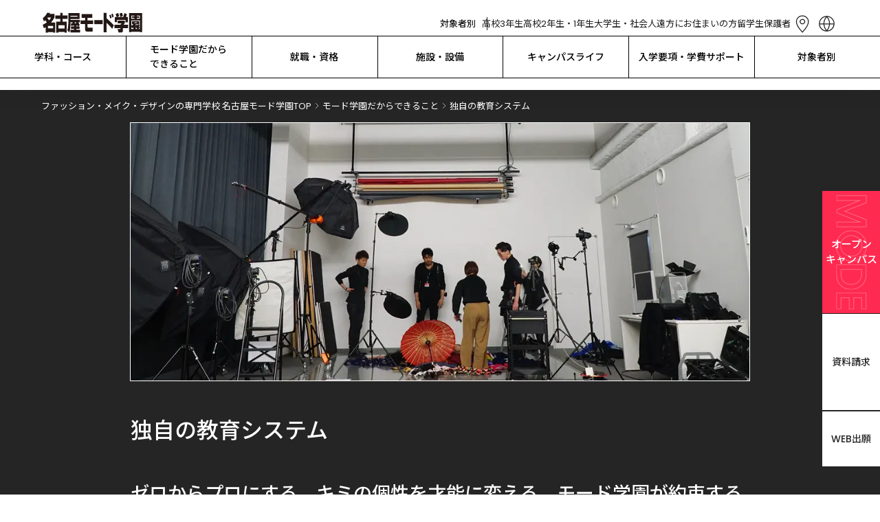

--- FILE ---
content_type: text/html; charset=utf-8
request_url: https://www.mode.ac.jp/nagoya/mind/system
body_size: 220361
content:
<!DOCTYPE html><html lang="ja" class="__variable_510bd1 __variable_94a2a2 __variable_8ac274"><head prefix="og:http://ogp.me/ns#"><meta charSet="utf-8"/><meta name="viewport" content="width=device-width, initial-scale=1"/><link rel="stylesheet" href="/_next/static/css/40484327bb76a74e.css" data-precedence="next"/><link rel="stylesheet" href="/_next/static/css/91fa6adbdf3a7787.css" data-precedence="next"/><link rel="stylesheet" href="/_next/static/css/c17616d24feb023b.css" data-precedence="next"/><link rel="stylesheet" href="/_next/static/css/7bd516090cf17bf2.css" data-precedence="next"/><link rel="stylesheet" href="/_next/static/css/2a5599282c840a1e.css" data-precedence="next"/><link rel="stylesheet" href="/_next/static/css/58e2e7c14f3e57ff.css" data-precedence="next"/><link rel="stylesheet" href="/_next/static/css/3f8dfcefae715101.css" data-precedence="next"/><link rel="stylesheet" href="/_next/static/css/b4ea399097a4aa7c.css" data-precedence="next"/><link rel="stylesheet" href="/_next/static/css/754c614ff3d486b6.css" data-precedence="next"/><link rel="stylesheet" href="/_next/static/css/2a0a118168b994db.css" data-precedence="next"/><link rel="preload" as="script" fetchPriority="low" href="/_next/static/chunks/webpack-2a2946bcc463007f.js"/><script src="/_next/static/chunks/4bd1b696-9909f507f95988b8.js" async=""></script><script src="/_next/static/chunks/5964-fd4a23abf37692ea.js" async=""></script><script src="/_next/static/chunks/main-app-7bd318ff7dcde053.js" async=""></script><script src="/_next/static/chunks/6874-61b4c5756db3a422.js" async=""></script><script src="/_next/static/chunks/app/layout-19fe2fe02c261828.js" async=""></script><script src="/_next/static/chunks/8277-6c79d6d2413938d9.js" async=""></script><script src="/_next/static/chunks/4065-1236c8c281be39c2.js" async=""></script><script src="/_next/static/chunks/261-4cb616156e5d2a41.js" async=""></script><script src="/_next/static/chunks/5151-dd39505cd084f81f.js" async=""></script><script src="/_next/static/chunks/7751-d94cbb0a857d1b02.js" async=""></script><script src="/_next/static/chunks/3807-3c7db62ebcfd3483.js" async=""></script><script src="/_next/static/chunks/app/%5B...catchAll%5D/page-2f55b308dad97ff7.js" async=""></script><script src="/_next/static/chunks/app/not-found-6bdb531df657d3e0.js" async=""></script><script src="/_next/static/chunks/3310-4621ddcc94738c87.js" async=""></script><script src="/_next/static/chunks/app/page-33de0b3dd5f90122.js" async=""></script><link rel="preload" href="https://www.googletagmanager.com/gtm.js?id=GTM-8SRP" as="script"/><link rel="preload" href="https://cdn-blocks.karte.io/7c6473c6339497b69fa5e2576878d913/builder.js" as="script"/><meta name="next-size-adjust" content=""/><link rel="alternate" hrefLang="en" lang="en" href="https://www.mode.ac.jp/english"/><link rel="alternate" hrefLang="ko" lang="ko" href="https://www.mode.ac.jp/korean"/><link rel="alternate" hrefLang="zh-Hans" lang="zh-Hans" href="https://www.mode.ac.jp/chinese"/><link rel="alternate" hrefLang="zh-Hant" lang="zh-Hant" href="https://www.mode.ac.jp/tchinese"/><link rel="alternate" hrefLang="vi" lang="vi" href="https://www.mode.ac.jp/vietnamese"/><link rel="alternate" hrefLang="x-default" lang="x-default" href="https://www.mode.ac.jp"/><script>window.__SCHOOL__ = 'mode';</script><script src="/scripts/mediaCodeHandler.js" defer=""></script><script src="/_next/static/chunks/polyfills-42372ed130431b0a.js" noModule=""></script></head><body><div hidden=""><!--$?--><template id="B:0"></template><!--/$--></div><div class="layout_main-wrapper__IdFqK"><div class="styles_common-layout__VQtnH"><div style="--height:0px;--info-height:0px"><header class="LeadHeader_area-header__G_j2N LeadHeader_-following-un-emerge__F2tBk" style="--height:0px;--info-height:0px;left:0px"><div class="UpperHeader_upper-header__JW11p"><a class="AreaLogoLink_area-logo__wl_9v" href="/nagoya"><h1><img alt="学校法人・専門学校 名古屋モード学園" loading="lazy" width="149" height="30" decoding="async" data-nimg="1" style="color:transparent" src="/nagoya_mode_black.svg"/></h1></a><div class="UpperHeader_upper__YjJkr"><div class="UpperHeader_targets__7VqaH"><div class="UpperHeader_heading__kpT3F">対象者別</div><a class="UpperHeader_target__64UJB" href="/nagoya/for/highschool">高校3年生</a><a class="UpperHeader_target__64UJB" href="/nagoya/for/highschool_12">高校2年生・1年生</a><a class="UpperHeader_target__64UJB" href="/nagoya/for/university">大学生・社会人</a><a class="UpperHeader_target__64UJB" href="/nagoya/for/nationwide">遠方にお住まいの方</a><a class="UpperHeader_target__64UJB" href="/nagoya/for/international_student">留学生</a><a class="UpperHeader_target__64UJB" href="/nagoya/for/parents">保護者</a></div><div class="UpperHeader_menu__g2Bgp"><div class="UpperHeader_icons__t64kJ"><a class="AccessMenu_access__5rRQg" href="/nagoya/access"><svg xmlns="http://www.w3.org/2000/svg" width="35" height="35" fill="none" viewBox="0 0 34 34" class="AccessMenu_normal___WQ4H"><path stroke="currentColor" stroke-linecap="round" stroke-linejoin="round" stroke-width="1.2" d="M16.66 17.287c.846 0 1.656-.338 2.254-.939a3.215 3.215 0 0 0 0-4.534 3.18 3.18 0 0 0-4.508 0 3.215 3.215 0 0 0 0 4.534 3.18 3.18 0 0 0 2.254.939"></path><path stroke="currentColor" stroke-linecap="round" stroke-linejoin="round" stroke-width="1.2" d="M25.16 14.02c0 5.98-8.5 14.98-8.5 14.98s-8.5-9-8.5-14.98c0-2.02.896-4.27 2.49-5.813A8.65 8.65 0 0 1 16.66 5.8c2.255 0 4.417.865 6.01 2.407C24.266 9.75 25.16 12 25.16 14.02"></path></svg><div class="AccessMenu_heading__mMxKS">アクセス</div></a><div class="LanguageMenu_language-menu__zf86_"><div class="LanguageMenu_clickable__t1nEt"><svg xmlns="http://www.w3.org/2000/svg" width="35" height="35" fill="none" viewBox="0 0 34 34" class="LanguageMenu_icon__7t6p4"><path fill="currentColor" fill-rule="evenodd" d="M15.966 26.746A15.1 15.1 0 0 1 12.433 18H7.25a9.8 9.8 0 0 0 8.716 8.746M7.202 16.8h5.2a15.1 15.1 0 0 1 3.564-9.546c-4.861.51-8.664 4.573-8.764 9.546M26.75 18a9.8 9.8 0 0 1-8.716 8.746A15.1 15.1 0 0 0 21.567 18zm.048-1.2c-.1-4.973-3.903-9.037-8.764-9.546a15.1 15.1 0 0 1 3.565 9.546zM28 17c0 6.075-4.925 11-11 11S6 23.075 6 17 10.925 6 17 6s11 4.925 11 11M17 7.892a13.9 13.9 0 0 1 3.399 8.908H13.6A13.9 13.9 0 0 1 17 7.892m0 18.216A13.9 13.9 0 0 1 13.636 18h6.728A13.9 13.9 0 0 1 17 26.108" clip-rule="evenodd"></path></svg><div class="LanguageMenu_heading__6NVrG">LANGUAGE</div></div><div class="PCLanguageModal_language-modal__M6tWi"><div class="PCLanguageModal_body__ArsWs"><a class="AreaBorderButton_border-button__8CXHg AreaBorderButton_-language___AJp2" target="_blank" href="/english">English</a><a class="AreaBorderButton_border-button__8CXHg AreaBorderButton_-language___AJp2" target="_blank" href="/chinese">简体中文</a><a class="AreaBorderButton_border-button__8CXHg AreaBorderButton_-language___AJp2" target="_blank" href="/tchinese">繁體中文</a><a class="AreaBorderButton_border-button__8CXHg AreaBorderButton_-language___AJp2" target="_blank" href="/korean">한국어</a><a class="AreaBorderButton_border-button__8CXHg AreaBorderButton_-language___AJp2" target="_blank" href="/vietnamese">Tiếng Việt</a></div></div></div></div><div class="HamburgerMenu_hamburger-menu__qjZfR"><svg xmlns="http://www.w3.org/2000/svg" width="35" height="35" fill="none" viewBox="0 0 34 34" class="HamburgerMenu_icon__LY_vA"><path stroke="#FF2A50" stroke-width="1.2" d="M5.5 10.4h23M5.5 16.4h23M5.5 22.4h23"></path></svg><dialog class="HamburgerModal_hamburger-modal__JGboP" data-lenis-prevent="true"><div class="HamburgerModal_body__ldhmc"><div class="HamburgerModal_black__MpwlM"><div class="HamburgerModal_cancel__PHDDA"><svg xmlns="http://www.w3.org/2000/svg" width="35" height="35" fill="none" viewBox="0 0 30 30" class="HamburgerModal_icon__5_G0M"><path stroke="currentColor" stroke-miterlimit="10" d="m7.5 22.5 15-15M7.5 7.5l15 15"></path></svg></div><div class="HamburgerTarget_targets__Ivuvy"><div class="HamburgerTarget_upper__z83UO"><div class="HamburgerTarget_heading__f3stV">対象者別</div><a class="HamburgerTarget_others__HxU54" href="/nagoya/for">その他の目的の方<svg xmlns="http://www.w3.org/2000/svg" width="16" height="23" fill="none" viewBox="0 0 24 24"><path stroke="#FF2A50" d="m6 6 6 6-6 6m6-12 6 6-6 6"></path></svg></a></div><div class="HamburgerTarget_buttons__ignop"><a class="AreaBorderButton_border-button__8CXHg" target="_self" href="/nagoya/for/highschool">高校3年生</a><a class="AreaBorderButton_border-button__8CXHg" target="_self" href="/nagoya/for/highschool_12">高校2年生・1年生</a><a class="AreaBorderButton_border-button__8CXHg" target="_self" href="/nagoya/for/university">大学生・社会人</a><a class="AreaBorderButton_border-button__8CXHg" target="_self" href="/nagoya/for/nationwide">遠方にお住まいの方</a><a class="AreaBorderButton_border-button__8CXHg" target="_self" href="/nagoya/for/international_student">留学生</a><a class="AreaBorderButton_border-button__8CXHg" target="_self" href="/nagoya/for/parents">保護者</a></div></div></div><div class="UpperHeader_links__fBRBU"><a target="_self" class="RightArrowLink_arrow-link__VS4TR" href="/nagoya/course"><div class="RightArrowLink_text__JrzGJ">学科・コース</div><div class="RightArrowLink_icon__6yYo7"><svg xmlns="http://www.w3.org/2000/svg" width="24" height="24" fill="none" viewBox="0 0 24 24"><path stroke="#FF2A50" d="m6 6 6 6-6 6m6-12 6 6-6 6"></path></svg></div></a><a target="_self" class="RightArrowLink_arrow-link__VS4TR" href="/nagoya/mind"><div class="RightArrowLink_text__JrzGJ">モード学園だからできること</div><div class="RightArrowLink_icon__6yYo7"><svg xmlns="http://www.w3.org/2000/svg" width="24" height="24" fill="none" viewBox="0 0 24 24"><path stroke="#FF2A50" d="m6 6 6 6-6 6m6-12 6 6-6 6"></path></svg></div></a><a target="_self" class="RightArrowLink_arrow-link__VS4TR" href="/nagoya/joblicense"><div class="RightArrowLink_text__JrzGJ">就職・資格</div><div class="RightArrowLink_icon__6yYo7"><svg xmlns="http://www.w3.org/2000/svg" width="24" height="24" fill="none" viewBox="0 0 24 24"><path stroke="#FF2A50" d="m6 6 6 6-6 6m6-12 6 6-6 6"></path></svg></div></a><a target="_self" class="RightArrowLink_arrow-link__VS4TR" href="/nagoya/facilities"><div class="RightArrowLink_text__JrzGJ">施設・設備</div><div class="RightArrowLink_icon__6yYo7"><svg xmlns="http://www.w3.org/2000/svg" width="24" height="24" fill="none" viewBox="0 0 24 24"><path stroke="#FF2A50" d="m6 6 6 6-6 6m6-12 6 6-6 6"></path></svg></div></a><a target="_self" class="RightArrowLink_arrow-link__VS4TR" href="/nagoya/campuslife"><div class="RightArrowLink_text__JrzGJ">キャンパスライフ</div><div class="RightArrowLink_icon__6yYo7"><svg xmlns="http://www.w3.org/2000/svg" width="24" height="24" fill="none" viewBox="0 0 24 24"><path stroke="#FF2A50" d="m6 6 6 6-6 6m6-12 6 6-6 6"></path></svg></div></a><a target="_self" class="RightArrowLink_arrow-link__VS4TR" href="/nagoya/enter"><div class="RightArrowLink_text__JrzGJ">入学要項・学費サポート</div><div class="RightArrowLink_icon__6yYo7"><svg xmlns="http://www.w3.org/2000/svg" width="24" height="24" fill="none" viewBox="0 0 24 24"><path stroke="#FF2A50" d="m6 6 6 6-6 6m6-12 6 6-6 6"></path></svg></div></a><a target="_self" class="RightArrowLink_arrow-link__VS4TR" href="/nagoya/faq"><div class="RightArrowLink_text__JrzGJ">Q&amp;A</div><div class="RightArrowLink_icon__6yYo7"><svg xmlns="http://www.w3.org/2000/svg" width="24" height="24" fill="none" viewBox="0 0 24 24"><path stroke="#FF2A50" d="m6 6 6 6-6 6m6-12 6 6-6 6"></path></svg></div></a><a target="_blank" class="RightArrowLink_arrow-link__VS4TR" href="https://www.instagram.com/nagoya_modegakuen/"><div class="RightArrowLink_text__JrzGJ">名古屋モード学園 公式Instagram</div><div class="RightArrowLink_icon__6yYo7"><svg xmlns="http://www.w3.org/2000/svg" width="24" height="24" fill="none" viewBox="0 0 25 24" class="RightArrowLink_blank__lDKUT"><path fill="currentColor" fill-rule="evenodd" d="M5.448 5h4V4h-5v16h16v-5h-1v4h-14zm13.293 0h-6.293V4h8v8h-1V5.707l-6.646 6.647-.708-.708z" clip-rule="evenodd"></path></svg></div></a></div><div class="HamburgerModal_cards__PvWxX"><div class="UpperHeader_cards__xIZir"><a class="SPMenuCardButton_menu-card__OlGhX" href="/request?school=NM"><div class="SPMenuCardButton_text__hDc1E">資料請求</div><svg xmlns="http://www.w3.org/2000/svg" width="24" height="24" fill="none" viewBox="0 0 24 24" class="SPMenuCardButton_icon__StICE"><path stroke="#FF2A50" d="m6 6 6 6-6 6m6-12 6 6-6 6"></path></svg><svg xmlns="http://www.w3.org/2000/svg" width="24" height="24" fill="none" viewBox="0 0 25 24" class="SPMenuCardButton_whiteicon__rvDkT"><path stroke="#fff" d="m6.5 6 6 6-6 6M12.5 6l6 6-6 6"></path></svg></a><a class="SPMenuCardButton_menu-card__OlGhX SPMenuCardButton_-is-colored__O0s1t" href="/nagoya/apply"><div class="SPMenuCardButton_text__hDc1E">オープン
キャンパス</div><svg xmlns="http://www.w3.org/2000/svg" width="24" height="24" fill="none" viewBox="0 0 24 24" class="SPMenuCardButton_icon__StICE SPMenuCardButton_-is-colored__O0s1t"><path stroke="#FF2A50" d="m6 6 6 6-6 6m6-12 6 6-6 6"></path></svg><svg xmlns="http://www.w3.org/2000/svg" width="24" height="24" fill="none" viewBox="0 0 25 24" class="SPMenuCardButton_whiteicon__rvDkT SPMenuCardButton_-is-colored__O0s1t"><path stroke="#fff" d="m6.5 6 6 6-6 6M12.5 6l6 6-6 6"></path></svg></a><a class="SPMenuCardButton_menu-card__OlGhX" href="/nagoya/access"><div class="SPMenuCardButton_text__hDc1E">問合せ・
アクセス</div><svg xmlns="http://www.w3.org/2000/svg" width="24" height="24" fill="none" viewBox="0 0 24 24" class="SPMenuCardButton_icon__StICE"><path stroke="#FF2A50" d="m6 6 6 6-6 6m6-12 6 6-6 6"></path></svg><svg xmlns="http://www.w3.org/2000/svg" width="24" height="24" fill="none" viewBox="0 0 25 24" class="SPMenuCardButton_whiteicon__rvDkT"><path stroke="#fff" d="m6.5 6 6 6-6 6M12.5 6l6 6-6 6"></path></svg></a><a class="SPMenuCardButton_menu-card__OlGhX" href="https://www.mode.ac.jp/webentry"><div class="SPMenuCardButton_text__hDc1E">WEB出願</div><svg xmlns="http://www.w3.org/2000/svg" width="24" height="24" fill="none" viewBox="0 0 24 24" class="SPMenuCardButton_icon__StICE"><path stroke="#FF2A50" d="m6 6 6 6-6 6m6-12 6 6-6 6"></path></svg><svg xmlns="http://www.w3.org/2000/svg" width="24" height="24" fill="none" viewBox="0 0 25 24" class="SPMenuCardButton_whiteicon__rvDkT"><path stroke="#fff" d="m6.5 6 6 6-6 6M12.5 6l6 6-6 6"></path></svg></a></div></div><div class="AreaHeaderSearchBox_searchbox-container___UYkj"><div class="AreaHeaderSearchBox_inputcontainer__FGTdJ"><svg xmlns="http://www.w3.org/2000/svg" width="24" height="24" fill="none" viewBox="0 0 24 24" class="AreaHeaderSearchBox_icon__mXp2X"><path stroke="currentColor" stroke-linecap="round" stroke-linejoin="round" stroke-width="1.5" d="m19 19-3.344-3.344m1.789-4.434a6.222 6.222 0 1 1-12.445 0 6.222 6.222 0 0 1 12.445 0"></path></svg><input type="text" placeholder="キーワードで検索" class="AreaHeaderSearchBox_textinput__dlLjs" value=""/><svg xmlns="http://www.w3.org/2000/svg" width="24" height="24" fill="none" viewBox="0 0 30 30" class="AreaHeaderSearchBox_icon__mXp2X"><path fill="currentColor" d="m7.5 22.5 15-15m-15 0 15 15"></path></svg></div></div></div></dialog></div></div></div></div><div class="LeadHeader_global-nav__6ARo4"><div class="GlobalNavigator_global-navigator__LgqxV"><div class="GlobalNavigator_navigator__kGUIv"><div class="GlobalNavigator_itemWrapper__N6_J3"><a class="GlobalNavigator_item__Qs6hq" href="/nagoya/course">学科・コース</a><div class="GlobalNavigator_childrenWrapper__nh6TS"><div class="GlobalNavigator_children__tDFVk"><div class="TwoColumnsNavigation_two-columns___n48B TwoColumnsNavigation_-no-border__vF3RB"><div class="TwoColumnsNavigation_heading__6xTXr"><a class="TwoColumnsNavigation_link__bHLrt" href="/nagoya/jobs/fashion"><svg xmlns="http://www.w3.org/2000/svg" width="24" height="24" fill="none" viewBox="0 0 24 24" class="TwoColumnsNavigation_arrow__7Cepj"><path stroke="currentColor" d="m6 6 6 6-6 6m6-12 6 6-6 6"></path></svg>FASHION</a></div><div class="TwoColumnsNavigation_children__zL2zd"><div class="TwoColumnsNavigation_child__CLJp7"><div class="TwoColumnsNavigation_links__b4v6w"><a class="TwoColumnsNavigation_link__bHLrt" target="_self" href="/nagoya/course/fashion_des_h"><svg xmlns="http://www.w3.org/2000/svg" width="24" height="24" fill="none" viewBox="0 0 24 24" class="TwoColumnsNavigation_arrow__7Cepj"><path stroke="currentColor" d="m6 6 6 6-6 6m6-12 6 6-6 6"></path></svg><p>ファッションデザイン学科
高度専門士コース</p></a><a class="TwoColumnsNavigation_link__bHLrt" target="_self" href="/nagoya/course/fashion_des"><svg xmlns="http://www.w3.org/2000/svg" width="24" height="24" fill="none" viewBox="0 0 24 24" class="TwoColumnsNavigation_arrow__7Cepj"><path stroke="currentColor" d="m6 6 6 6-6 6m6-12 6 6-6 6"></path></svg><p>ファッションデザイン学科</p></a><a class="TwoColumnsNavigation_link__bHLrt" target="_self" href="/nagoya/course/fashion_tec"><svg xmlns="http://www.w3.org/2000/svg" width="24" height="24" fill="none" viewBox="0 0 24 24" class="TwoColumnsNavigation_arrow__7Cepj"><path stroke="currentColor" d="m6 6 6 6-6 6m6-12 6 6-6 6"></path></svg><p>高度パターンメイキング学科</p></a><a class="TwoColumnsNavigation_link__bHLrt" target="_self" href="/nagoya/course/stylist"><svg xmlns="http://www.w3.org/2000/svg" width="24" height="24" fill="none" viewBox="0 0 24 24" class="TwoColumnsNavigation_arrow__7Cepj"><path stroke="currentColor" d="m6 6 6 6-6 6m6-12 6 6-6 6"></path></svg><p>スタイリスト学科</p></a><a class="TwoColumnsNavigation_link__bHLrt" target="_self" href="/nagoya/course/basic"><svg xmlns="http://www.w3.org/2000/svg" width="24" height="24" fill="none" viewBox="0 0 24 24" class="TwoColumnsNavigation_arrow__7Cepj"><path stroke="currentColor" d="m6 6 6 6-6 6m6-12 6 6-6 6"></path></svg><p>総合基礎学科</p></a></div></div></div></div><div class="TwoColumnsNavigation_two-columns___n48B"><div class="TwoColumnsNavigation_heading__6xTXr"><a class="TwoColumnsNavigation_link__bHLrt" href="/nagoya/jobs/fashion_business"><svg xmlns="http://www.w3.org/2000/svg" width="24" height="24" fill="none" viewBox="0 0 24 24" class="TwoColumnsNavigation_arrow__7Cepj"><path stroke="currentColor" d="m6 6 6 6-6 6m6-12 6 6-6 6"></path></svg>FASHION
BUSINESS</a></div><div class="TwoColumnsNavigation_children__zL2zd"><div class="TwoColumnsNavigation_child__CLJp7"><div class="TwoColumnsNavigation_links__b4v6w"><a class="TwoColumnsNavigation_link__bHLrt" target="_self" href="/nagoya/course/fashion_biz"><svg xmlns="http://www.w3.org/2000/svg" width="24" height="24" fill="none" viewBox="0 0 24 24" class="TwoColumnsNavigation_arrow__7Cepj"><path stroke="currentColor" d="m6 6 6 6-6 6m6-12 6 6-6 6"></path></svg><p>ファッションビジネス学科</p></a></div></div></div></div><div class="TwoColumnsNavigation_two-columns___n48B"><div class="TwoColumnsNavigation_heading__6xTXr"><a class="TwoColumnsNavigation_link__bHLrt" href="/nagoya/jobs/interior"><svg xmlns="http://www.w3.org/2000/svg" width="24" height="24" fill="none" viewBox="0 0 24 24" class="TwoColumnsNavigation_arrow__7Cepj"><path stroke="currentColor" d="m6 6 6 6-6 6m6-12 6 6-6 6"></path></svg>INTERIOR</a></div><div class="TwoColumnsNavigation_children__zL2zd"><div class="TwoColumnsNavigation_child__CLJp7"><div class="TwoColumnsNavigation_links__b4v6w"><a class="TwoColumnsNavigation_link__bHLrt" target="_self" href="/nagoya/course/interior"><svg xmlns="http://www.w3.org/2000/svg" width="24" height="24" fill="none" viewBox="0 0 24 24" class="TwoColumnsNavigation_arrow__7Cepj"><path stroke="currentColor" d="m6 6 6 6-6 6m6-12 6 6-6 6"></path></svg><p>インテリア学科</p></a></div></div></div></div><div class="TwoColumnsNavigation_two-columns___n48B"><div class="TwoColumnsNavigation_heading__6xTXr"><a class="TwoColumnsNavigation_link__bHLrt" href="/nagoya/jobs/graphic"><svg xmlns="http://www.w3.org/2000/svg" width="24" height="24" fill="none" viewBox="0 0 24 24" class="TwoColumnsNavigation_arrow__7Cepj"><path stroke="currentColor" d="m6 6 6 6-6 6m6-12 6 6-6 6"></path></svg>GRAPHIC</a></div><div class="TwoColumnsNavigation_children__zL2zd"><div class="TwoColumnsNavigation_child__CLJp7"><div class="TwoColumnsNavigation_links__b4v6w"><a class="TwoColumnsNavigation_link__bHLrt" target="_self" href="/nagoya/course/graphic"><svg xmlns="http://www.w3.org/2000/svg" width="24" height="24" fill="none" viewBox="0 0 24 24" class="TwoColumnsNavigation_arrow__7Cepj"><path stroke="currentColor" d="m6 6 6 6-6 6m6-12 6 6-6 6"></path></svg><p>グラフィック学科</p></a></div></div></div></div><div class="TwoColumnsNavigation_two-columns___n48B"><div class="TwoColumnsNavigation_heading__6xTXr"><a class="TwoColumnsNavigation_link__bHLrt" href="/nagoya/jobs/makeup_nail"><svg xmlns="http://www.w3.org/2000/svg" width="24" height="24" fill="none" viewBox="0 0 24 24" class="TwoColumnsNavigation_arrow__7Cepj"><path stroke="currentColor" d="m6 6 6 6-6 6m6-12 6 6-6 6"></path></svg>MAKE-UP &amp; NAIL</a></div><div class="TwoColumnsNavigation_children__zL2zd"><div class="TwoColumnsNavigation_child__CLJp7"><div class="TwoColumnsNavigation_links__b4v6w"><a class="TwoColumnsNavigation_link__bHLrt" target="_self" href="/nagoya/course/make"><svg xmlns="http://www.w3.org/2000/svg" width="24" height="24" fill="none" viewBox="0 0 24 24" class="TwoColumnsNavigation_arrow__7Cepj"><path stroke="currentColor" d="m6 6 6 6-6 6m6-12 6 6-6 6"></path></svg><p>メイク・ネイル学科</p></a><a class="TwoColumnsNavigation_link__bHLrt" target="_self" href="/nagoya/course/basic"><svg xmlns="http://www.w3.org/2000/svg" width="24" height="24" fill="none" viewBox="0 0 24 24" class="TwoColumnsNavigation_arrow__7Cepj"><path stroke="currentColor" d="m6 6 6 6-6 6m6-12 6 6-6 6"></path></svg><p>総合基礎学科</p></a></div></div></div></div><div class="TwoColumnsNavigation_two-columns___n48B"><div class="TwoColumnsNavigation_heading__6xTXr"><a class="TwoColumnsNavigation_link__bHLrt" href="/nagoya/jobs/make_hair"><svg xmlns="http://www.w3.org/2000/svg" width="24" height="24" fill="none" viewBox="0 0 24 24" class="TwoColumnsNavigation_arrow__7Cepj"><path stroke="currentColor" d="m6 6 6 6-6 6m6-12 6 6-6 6"></path></svg>HAIR MAKE</a></div><div class="TwoColumnsNavigation_children__zL2zd"><div class="TwoColumnsNavigation_child__CLJp7"><div class="TwoColumnsNavigation_links__b4v6w"><a class="TwoColumnsNavigation_link__bHLrt" target="_self" href="/nagoya/course/hair_make"><svg xmlns="http://www.w3.org/2000/svg" width="24" height="24" fill="none" viewBox="0 0 24 24" class="TwoColumnsNavigation_arrow__7Cepj"><path stroke="currentColor" d="m6 6 6 6-6 6m6-12 6 6-6 6"></path></svg><p>ヘア・メイクアーティスト学科</p></a><a class="TwoColumnsNavigation_link__bHLrt" target="_self" href="/nagoya/course/beauty"><svg xmlns="http://www.w3.org/2000/svg" width="24" height="24" fill="none" viewBox="0 0 24 24" class="TwoColumnsNavigation_arrow__7Cepj"><path stroke="currentColor" d="m6 6 6 6-6 6m6-12 6 6-6 6"></path></svg><p>美容学科</p></a><a class="TwoColumnsNavigation_link__bHLrt" target="_self" href="/nagoya/course/com_beauty"><svg xmlns="http://www.w3.org/2000/svg" width="24" height="24" fill="none" viewBox="0 0 24 24" class="TwoColumnsNavigation_arrow__7Cepj"><path stroke="currentColor" d="m6 6 6 6-6 6m6-12 6 6-6 6"></path></svg><p>美容学科 通信コース</p></a></div></div></div></div><div class="TwoColumnsNavigation_two-columns___n48B"><div class="TwoColumnsNavigation_heading__6xTXr">PARIS</div><div class="TwoColumnsNavigation_children__zL2zd"><div class="TwoColumnsNavigation_child__CLJp7"><div class="TwoColumnsNavigation_links__b4v6w"><a class="TwoColumnsNavigation_link__bHLrt" target="_self" href="/nagoya/course/paris"><svg xmlns="http://www.w3.org/2000/svg" width="24" height="24" fill="none" viewBox="0 0 24 24" class="TwoColumnsNavigation_arrow__7Cepj"><path stroke="currentColor" d="m6 6 6 6-6 6m6-12 6 6-6 6"></path></svg><p>パリ校留学コース</p></a></div></div></div></div><div class="TwoColumnsNavigation_two-columns___n48B"><div class="TwoColumnsNavigation_heading__6xTXr">夜間部</div><div class="TwoColumnsNavigation_children__zL2zd"><div class="TwoColumnsNavigation_child__CLJp7"><div class="TwoColumnsNavigation_links__b4v6w"><a class="TwoColumnsNavigation_link__bHLrt" target="_self" href="/nagoya/course/professional"><svg xmlns="http://www.w3.org/2000/svg" width="24" height="24" fill="none" viewBox="0 0 24 24" class="TwoColumnsNavigation_arrow__7Cepj"><path stroke="currentColor" d="m6 6 6 6-6 6m6-12 6 6-6 6"></path></svg><p>プロ直結コース</p></a><a class="TwoColumnsNavigation_link__bHLrt" target="_self" href="/nagoya/course/careerup"><svg xmlns="http://www.w3.org/2000/svg" width="24" height="24" fill="none" viewBox="0 0 24 24" class="TwoColumnsNavigation_arrow__7Cepj"><path stroke="currentColor" d="m6 6 6 6-6 6m6-12 6 6-6 6"></path></svg><p>キャリアアップコース</p></a><a class="TwoColumnsNavigation_link__bHLrt" target="_self" href="/nagoya/course/skillup"><svg xmlns="http://www.w3.org/2000/svg" width="24" height="24" fill="none" viewBox="0 0 24 24" class="TwoColumnsNavigation_arrow__7Cepj"><path stroke="currentColor" d="m6 6 6 6-6 6m6-12 6 6-6 6"></path></svg><p>短期スキルアップコース</p></a></div></div></div></div></div></div></div><div class="GlobalNavigator_itemWrapper__N6_J3"><a class="GlobalNavigator_item__Qs6hq" href="/nagoya/mind">モード学園だから
できること</a><div class="GlobalNavigator_childrenWrapper__nh6TS"><div class="GlobalNavigator_children__tDFVk"><div class="TwoColumnsNavigation_two-columns___n48B TwoColumnsNavigation_-no-border__vF3RB"><div class="TwoColumnsNavigation_heading__6xTXr">ZEROからPROにする</div><div class="TwoColumnsNavigation_children__zL2zd"><div class="TwoColumnsNavigation_child__CLJp7"><div class="TwoColumnsNavigation_links__b4v6w"><a class="TwoColumnsNavigation_link__bHLrt" target="_self" href="/nagoya/mind/system"><svg xmlns="http://www.w3.org/2000/svg" width="24" height="24" fill="none" viewBox="0 0 24 24" class="TwoColumnsNavigation_arrow__7Cepj"><path stroke="currentColor" d="m6 6 6 6-6 6m6-12 6 6-6 6"></path></svg><p>独自の教育システム</p></a><a class="TwoColumnsNavigation_link__bHLrt" target="_self" href="/nagoya/mind/instructor"><svg xmlns="http://www.w3.org/2000/svg" width="24" height="24" fill="none" viewBox="0 0 24 24" class="TwoColumnsNavigation_arrow__7Cepj"><path stroke="currentColor" d="m6 6 6 6-6 6m6-12 6 6-6 6"></path></svg><p>充実の教師・講師陣</p></a></div></div></div></div><div class="TwoColumnsNavigation_two-columns___n48B"><div class="TwoColumnsNavigation_heading__6xTXr">業界直結の教育</div><div class="TwoColumnsNavigation_children__zL2zd"><div class="TwoColumnsNavigation_child__CLJp7"><div class="TwoColumnsNavigation_links__b4v6w"><a class="TwoColumnsNavigation_link__bHLrt" target="_self" href="/nagoya/mind/special"><svg xmlns="http://www.w3.org/2000/svg" width="24" height="24" fill="none" viewBox="0 0 24 24" class="TwoColumnsNavigation_arrow__7Cepj"><path stroke="currentColor" d="m6 6 6 6-6 6m6-12 6 6-6 6"></path></svg><p>プロが直接指導「特別講義」</p></a><a class="TwoColumnsNavigation_link__bHLrt" target="_self" href="/nagoya/mind/case_study"><svg xmlns="http://www.w3.org/2000/svg" width="24" height="24" fill="none" viewBox="0 0 24 24" class="TwoColumnsNavigation_arrow__7Cepj"><path stroke="currentColor" d="m6 6 6 6-6 6m6-12 6 6-6 6"></path></svg><p>『産学直結ケーススタディ』</p></a><a class="TwoColumnsNavigation_link__bHLrt" target="_self" href="/nagoya/mind/network"><svg xmlns="http://www.w3.org/2000/svg" width="24" height="24" fill="none" viewBox="0 0 24 24" class="TwoColumnsNavigation_arrow__7Cepj"><path stroke="currentColor" d="m6 6 6 6-6 6m6-12 6 6-6 6"></path></svg><p>地球サイズの教育ネットワーク</p></a></div></div></div></div><div class="TwoColumnsNavigation_two-columns___n48B"><div class="TwoColumnsNavigation_heading__6xTXr">MODEの実力</div><div class="TwoColumnsNavigation_children__zL2zd"><div class="TwoColumnsNavigation_child__CLJp7"><div class="TwoColumnsNavigation_links__b4v6w"><a class="TwoColumnsNavigation_link__bHLrt" target="_self" href="/nagoya/mind/contest"><svg xmlns="http://www.w3.org/2000/svg" width="24" height="24" fill="none" viewBox="0 0 24 24" class="TwoColumnsNavigation_arrow__7Cepj"><path stroke="currentColor" d="m6 6 6 6-6 6m6-12 6 6-6 6"></path></svg><p>圧倒的な「コンテスト実績」</p></a><a class="TwoColumnsNavigation_link__bHLrt" target="_self" href="/nagoya/mind/voice"><svg xmlns="http://www.w3.org/2000/svg" width="24" height="24" fill="none" viewBox="0 0 24 24" class="TwoColumnsNavigation_arrow__7Cepj"><path stroke="currentColor" d="m6 6 6 6-6 6m6-12 6 6-6 6"></path></svg><p>モード学園を選んだ先輩の声</p></a></div></div></div></div><div class="TwoColumnsNavigation_two-columns___n48B"><div class="TwoColumnsNavigation_heading__6xTXr">学校紹介</div><div class="TwoColumnsNavigation_children__zL2zd"><div class="TwoColumnsNavigation_child__CLJp7"><div class="TwoColumnsNavigation_links__b4v6w"><a class="TwoColumnsNavigation_link__bHLrt" target="_self" href="/nagoya/mind/about"><svg xmlns="http://www.w3.org/2000/svg" width="24" height="24" fill="none" viewBox="0 0 24 24" class="TwoColumnsNavigation_arrow__7Cepj"><path stroke="currentColor" d="m6 6 6 6-6 6m6-12 6 6-6 6"></path></svg><p>モード学園について</p></a><a class="TwoColumnsNavigation_link__bHLrt" target="_self" href="/nagoya/mind/history"><svg xmlns="http://www.w3.org/2000/svg" width="24" height="24" fill="none" viewBox="0 0 24 24" class="TwoColumnsNavigation_arrow__7Cepj"><path stroke="currentColor" d="m6 6 6 6-6 6m6-12 6 6-6 6"></path></svg><p>沿革</p></a><a class="TwoColumnsNavigation_link__bHLrt" target="_self" href="/nagoya/mind/media"><svg xmlns="http://www.w3.org/2000/svg" width="24" height="24" fill="none" viewBox="0 0 24 24" class="TwoColumnsNavigation_arrow__7Cepj"><path stroke="currentColor" d="m6 6 6 6-6 6m6-12 6 6-6 6"></path></svg><p>TVCM</p></a></div></div></div></div></div></div></div><div class="GlobalNavigator_itemWrapper__N6_J3"><a class="GlobalNavigator_item__Qs6hq" href="/nagoya/joblicense">就職・資格</a><div class="GlobalNavigator_childrenWrapper__nh6TS"><div class="GlobalNavigator_children__tDFVk"><div class="TwoColumnsNavigation_two-columns___n48B TwoColumnsNavigation_-no-border__vF3RB"><div class="TwoColumnsNavigation_heading__6xTXr">就職について</div><div class="TwoColumnsNavigation_children__zL2zd"><div class="TwoColumnsNavigation_child__CLJp7"><div class="TwoColumnsNavigation_links__b4v6w"><a class="TwoColumnsNavigation_link__bHLrt" target="_self" href="/nagoya/joblicense/data"><svg xmlns="http://www.w3.org/2000/svg" width="24" height="24" fill="none" viewBox="0 0 24 24" class="TwoColumnsNavigation_arrow__7Cepj"><path stroke="currentColor" d="m6 6 6 6-6 6m6-12 6 6-6 6"></path></svg><p>卒業生の就職先・就職データ</p></a><a class="TwoColumnsNavigation_link__bHLrt" target="_self" href="/nagoya/joblicense/naitei"><svg xmlns="http://www.w3.org/2000/svg" width="24" height="24" fill="none" viewBox="0 0 24 24" class="TwoColumnsNavigation_arrow__7Cepj"><path stroke="currentColor" d="m6 6 6 6-6 6m6-12 6 6-6 6"></path></svg><p>内定速報</p></a><a class="TwoColumnsNavigation_link__bHLrt" target="_self" href="/nagoya/joblicense/support"><svg xmlns="http://www.w3.org/2000/svg" width="24" height="24" fill="none" viewBox="0 0 24 24" class="TwoColumnsNavigation_arrow__7Cepj"><path stroke="currentColor" d="m6 6 6 6-6 6m6-12 6 6-6 6"></path></svg><p>独自の就職支援システム</p></a><a class="TwoColumnsNavigation_link__bHLrt" target="_self" href="/nagoya/joblicense/startup"><svg xmlns="http://www.w3.org/2000/svg" width="24" height="24" fill="none" viewBox="0 0 24 24" class="TwoColumnsNavigation_arrow__7Cepj"><path stroke="currentColor" d="m6 6 6 6-6 6m6-12 6 6-6 6"></path></svg><p>在学中に起業＆マイブランドデビュー</p></a></div></div></div></div><div class="TwoColumnsNavigation_two-columns___n48B"><div class="TwoColumnsNavigation_heading__6xTXr">資格について</div><div class="TwoColumnsNavigation_children__zL2zd"><div class="TwoColumnsNavigation_child__CLJp7"><div class="TwoColumnsNavigation_links__b4v6w"><a class="TwoColumnsNavigation_link__bHLrt" target="_self" href="/nagoya/joblicense/license"><svg xmlns="http://www.w3.org/2000/svg" width="24" height="24" fill="none" viewBox="0 0 24 24" class="TwoColumnsNavigation_arrow__7Cepj"><path stroke="currentColor" d="m6 6 6 6-6 6m6-12 6 6-6 6"></path></svg><p>取得可能な資格・検定</p></a></div></div></div></div></div></div></div><div class="GlobalNavigator_itemWrapper__N6_J3"><a class="GlobalNavigator_item__Qs6hq" href="/nagoya/facilities">施設・設備</a><div class="GlobalNavigator_childrenWrapper__nh6TS"><div class="GlobalNavigator_children__tDFVk"></div></div></div><div class="GlobalNavigator_itemWrapper__N6_J3"><a class="GlobalNavigator_item__Qs6hq" href="/nagoya/campuslife">キャンパスライフ</a><div class="GlobalNavigator_childrenWrapper__nh6TS"><div class="GlobalNavigator_children__tDFVk"><div class="TwoColumnsNavigation_two-columns___n48B TwoColumnsNavigation_-no-border__vF3RB"><div class="TwoColumnsNavigation_heading__6xTXr">キャンパスライフ</div><div class="TwoColumnsNavigation_children__zL2zd"><div class="TwoColumnsNavigation_child__CLJp7"><div class="TwoColumnsNavigation_links__b4v6w"><a class="TwoColumnsNavigation_link__bHLrt" target="_blank" href="/nagoya/campuslife/ms"><svg xmlns="http://www.w3.org/2000/svg" width="24" height="24" fill="none" viewBox="0 0 24 24" class="TwoColumnsNavigation_arrow__7Cepj"><path stroke="currentColor" d="m6 6 6 6-6 6m6-12 6 6-6 6"></path></svg><p>未来創造展（MODE × HAL卒業制作・発表展）</p><svg xmlns="http://www.w3.org/2000/svg" width="22" height="22" fill="none" viewBox="0 0 24 25"><path fill="currentColor" fill-rule="evenodd" d="M7 7.905h2v-1H6v12h12v-3h-1v2H7zm9.293 0H12v-1h6v6h-1V8.612l-4.646 4.647-.708-.707z" clip-rule="evenodd"></path></svg></a></div></div></div></div></div></div></div><div class="GlobalNavigator_itemWrapper__N6_J3"><a class="GlobalNavigator_item__Qs6hq" href="/nagoya/enter">入学要項・学費サポート</a><div class="GlobalNavigator_childrenWrapper__nh6TS"><div class="GlobalNavigator_children__tDFVk"><div class="TwoColumnsNavigation_two-columns___n48B TwoColumnsNavigation_-no-border__vF3RB"><div class="TwoColumnsNavigation_heading__6xTXr">入学要項</div><div class="TwoColumnsNavigation_children__zL2zd"></div></div><div class="TwoColumnsNavigation_two-columns___n48B TwoColumnsNavigation_-no-border__vF3RB"><div class="TwoColumnsNavigation_heading__6xTXr TwoColumnsNavigation_-indented__nlYbr">昼間部</div><div class="TwoColumnsNavigation_children__zL2zd"><div class="TwoColumnsNavigation_child__CLJp7"><div class="TwoColumnsNavigation_links__b4v6w"><a class="TwoColumnsNavigation_link__bHLrt" target="_self" href="/nagoya/enter/daytime/flow"><svg xmlns="http://www.w3.org/2000/svg" width="24" height="24" fill="none" viewBox="0 0 24 24" class="TwoColumnsNavigation_arrow__7Cepj"><path stroke="currentColor" d="m6 6 6 6-6 6m6-12 6 6-6 6"></path></svg><p>募集学科・入学区分・スケジュール</p></a><a class="TwoColumnsNavigation_link__bHLrt" target="_self" href="/nagoya/enter/daytime/ao"><svg xmlns="http://www.w3.org/2000/svg" width="24" height="24" fill="none" viewBox="0 0 24 24" class="TwoColumnsNavigation_arrow__7Cepj"><path stroke="currentColor" d="m6 6 6 6-6 6m6-12 6 6-6 6"></path></svg><p>AO入学</p></a><a class="TwoColumnsNavigation_link__bHLrt" target="_self" href="/nagoya/enter/daytime/designate"><svg xmlns="http://www.w3.org/2000/svg" width="24" height="24" fill="none" viewBox="0 0 24 24" class="TwoColumnsNavigation_arrow__7Cepj"><path stroke="currentColor" d="m6 6 6 6-6 6m6-12 6 6-6 6"></path></svg><p>一般入学</p></a><a class="TwoColumnsNavigation_link__bHLrt" target="_self" href="/nagoya/enter/daytime/transfer"><svg xmlns="http://www.w3.org/2000/svg" width="24" height="24" fill="none" viewBox="0 0 24 24" class="TwoColumnsNavigation_arrow__7Cepj"><path stroke="currentColor" d="m6 6 6 6-6 6m6-12 6 6-6 6"></path></svg><p>編入学</p></a><a class="TwoColumnsNavigation_link__bHLrt" target="_self" href="/nagoya/enter/daytime/formality"><svg xmlns="http://www.w3.org/2000/svg" width="24" height="24" fill="none" viewBox="0 0 24 24" class="TwoColumnsNavigation_arrow__7Cepj"><path stroke="currentColor" d="m6 6 6 6-6 6m6-12 6 6-6 6"></path></svg><p>学費・入学手続き</p></a><a class="TwoColumnsNavigation_link__bHLrt" target="_self" href="/nagoya/enter/example#昼間部"><svg xmlns="http://www.w3.org/2000/svg" width="24" height="24" fill="none" viewBox="0 0 24 24" class="TwoColumnsNavigation_arrow__7Cepj"><path stroke="currentColor" d="m6 6 6 6-6 6m6-12 6 6-6 6"></path></svg><p>願書・エントリーシート記入例</p></a></div></div></div></div><div class="TwoColumnsNavigation_two-columns___n48B TwoColumnsNavigation_-no-border__vF3RB"><div class="TwoColumnsNavigation_heading__6xTXr TwoColumnsNavigation_-indented__nlYbr">美容師『国家資格 合格保証制度』対象コース</div><div class="TwoColumnsNavigation_children__zL2zd"><div class="TwoColumnsNavigation_child__CLJp7"><div class="TwoColumnsNavigation_links__b4v6w"><a class="TwoColumnsNavigation_link__bHLrt" target="_self" href="/nagoya/enter/biyou/flow"><svg xmlns="http://www.w3.org/2000/svg" width="24" height="24" fill="none" viewBox="0 0 24 24" class="TwoColumnsNavigation_arrow__7Cepj"><path stroke="currentColor" d="m6 6 6 6-6 6m6-12 6 6-6 6"></path></svg><p>募集学科・入学区分・スケジュール</p></a><a class="TwoColumnsNavigation_link__bHLrt" target="_self" href="/nagoya/enter/biyou/ao"><svg xmlns="http://www.w3.org/2000/svg" width="24" height="24" fill="none" viewBox="0 0 24 24" class="TwoColumnsNavigation_arrow__7Cepj"><path stroke="currentColor" d="m6 6 6 6-6 6m6-12 6 6-6 6"></path></svg><p>AO入学</p></a><a class="TwoColumnsNavigation_link__bHLrt" target="_self" href="/nagoya/enter/biyou/designate"><svg xmlns="http://www.w3.org/2000/svg" width="24" height="24" fill="none" viewBox="0 0 24 24" class="TwoColumnsNavigation_arrow__7Cepj"><path stroke="currentColor" d="m6 6 6 6-6 6m6-12 6 6-6 6"></path></svg><p>一般入学</p></a><a class="TwoColumnsNavigation_link__bHLrt" target="_self" href="/nagoya/enter/biyou/transfer"><svg xmlns="http://www.w3.org/2000/svg" width="24" height="24" fill="none" viewBox="0 0 24 24" class="TwoColumnsNavigation_arrow__7Cepj"><path stroke="currentColor" d="m6 6 6 6-6 6m6-12 6 6-6 6"></path></svg><p>編入学</p></a><a class="TwoColumnsNavigation_link__bHLrt" target="_self" href="/nagoya/enter/biyou/formality"><svg xmlns="http://www.w3.org/2000/svg" width="24" height="24" fill="none" viewBox="0 0 24 24" class="TwoColumnsNavigation_arrow__7Cepj"><path stroke="currentColor" d="m6 6 6 6-6 6m6-12 6 6-6 6"></path></svg><p>学費・入学手続き</p></a><a class="TwoColumnsNavigation_link__bHLrt" target="_self" href="/nagoya/enter/example"><svg xmlns="http://www.w3.org/2000/svg" width="24" height="24" fill="none" viewBox="0 0 24 24" class="TwoColumnsNavigation_arrow__7Cepj"><path stroke="currentColor" d="m6 6 6 6-6 6m6-12 6 6-6 6"></path></svg><p>願書・エントリーシート記入例</p></a></div></div></div></div><div class="TwoColumnsNavigation_two-columns___n48B TwoColumnsNavigation_-no-border__vF3RB"><div class="TwoColumnsNavigation_heading__6xTXr TwoColumnsNavigation_-indented__nlYbr">夜間部</div><div class="TwoColumnsNavigation_children__zL2zd"><div class="TwoColumnsNavigation_child__CLJp7"><div class="TwoColumnsNavigation_links__b4v6w"><a class="TwoColumnsNavigation_link__bHLrt" target="_self" href="/nagoya/enter/nighttime/professional"><svg xmlns="http://www.w3.org/2000/svg" width="24" height="24" fill="none" viewBox="0 0 24 24" class="TwoColumnsNavigation_arrow__7Cepj"><path stroke="currentColor" d="m6 6 6 6-6 6m6-12 6 6-6 6"></path></svg><p>プロ直結コース</p></a><a class="TwoColumnsNavigation_link__bHLrt" target="_self" href="/nagoya/enter/nighttime/careerup"><svg xmlns="http://www.w3.org/2000/svg" width="24" height="24" fill="none" viewBox="0 0 24 24" class="TwoColumnsNavigation_arrow__7Cepj"><path stroke="currentColor" d="m6 6 6 6-6 6m6-12 6 6-6 6"></path></svg><p>キャリアアップコース</p></a><a class="TwoColumnsNavigation_link__bHLrt" target="_self" href="/nagoya/enter/nighttime/skillup"><svg xmlns="http://www.w3.org/2000/svg" width="24" height="24" fill="none" viewBox="0 0 24 24" class="TwoColumnsNavigation_arrow__7Cepj"><path stroke="currentColor" d="m6 6 6 6-6 6m6-12 6 6-6 6"></path></svg><p>短期スキルアップコース</p></a></div></div></div></div><div class="TwoColumnsNavigation_two-columns___n48B"><div class="TwoColumnsNavigation_heading__6xTXr">入学希望の留学生の方へ</div><div class="TwoColumnsNavigation_children__zL2zd"><div class="TwoColumnsNavigation_child__CLJp7"><div class="TwoColumnsNavigation_links__b4v6w"><a class="TwoColumnsNavigation_link__bHLrt" target="_self" href="/nagoya/enter/international_student"><svg xmlns="http://www.w3.org/2000/svg" width="24" height="24" fill="none" viewBox="0 0 24 24" class="TwoColumnsNavigation_arrow__7Cepj"><path stroke="currentColor" d="m6 6 6 6-6 6m6-12 6 6-6 6"></path></svg><p>日本に在住の場合</p></a><a class="TwoColumnsNavigation_link__bHLrt" target="_self" href="/nagoya/enter/international_student_os"><svg xmlns="http://www.w3.org/2000/svg" width="24" height="24" fill="none" viewBox="0 0 24 24" class="TwoColumnsNavigation_arrow__7Cepj"><path stroke="currentColor" d="m6 6 6 6-6 6m6-12 6 6-6 6"></path></svg><p>自国＜日本以外＞に在住の場合</p></a></div></div></div></div><div class="TwoColumnsNavigation_two-columns___n48B"><div class="TwoColumnsNavigation_heading__6xTXr">学費・住まいのサポート</div><div class="TwoColumnsNavigation_children__zL2zd"><div class="TwoColumnsNavigation_child__CLJp7"><div class="TwoColumnsNavigation_links__b4v6w"><a class="TwoColumnsNavigation_link__bHLrt" target="_self" href="/nagoya/enter/scholarship"><svg xmlns="http://www.w3.org/2000/svg" width="24" height="24" fill="none" viewBox="0 0 24 24" class="TwoColumnsNavigation_arrow__7Cepj"><path stroke="currentColor" d="m6 6 6 6-6 6m6-12 6 6-6 6"></path></svg><p>奨学金・学費サポート</p></a><a class="TwoColumnsNavigation_link__bHLrt" target="_self" href="/nagoya/enter/house"><svg xmlns="http://www.w3.org/2000/svg" width="24" height="24" fill="none" viewBox="0 0 24 24" class="TwoColumnsNavigation_arrow__7Cepj"><path stroke="currentColor" d="m6 6 6 6-6 6m6-12 6 6-6 6"></path></svg><p>寮・アパート・マンションサポート</p></a></div></div></div></div></div></div></div><div class="GlobalNavigator_itemWrapper__N6_J3"><a class="GlobalNavigator_item__Qs6hq" href="/nagoya/for">対象者別</a><div class="GlobalNavigator_childrenWrapper__nh6TS"><div class="GlobalNavigator_children__tDFVk"><div class="TwoColumnsNavigation_two-columns___n48B TwoColumnsNavigation_-no-border__vF3RB"><div class="TwoColumnsNavigation_heading__6xTXr">入学を検討されている方へ</div><div class="TwoColumnsNavigation_children__zL2zd"><div class="TwoColumnsNavigation_child__CLJp7"><div class="TwoColumnsNavigation_links__b4v6w"><a class="TwoColumnsNavigation_link__bHLrt" target="_self" href="/nagoya/for/highschool"><svg xmlns="http://www.w3.org/2000/svg" width="24" height="24" fill="none" viewBox="0 0 24 24" class="TwoColumnsNavigation_arrow__7Cepj"><path stroke="currentColor" d="m6 6 6 6-6 6m6-12 6 6-6 6"></path></svg><p>高校3年生の皆さまへ</p></a><a class="TwoColumnsNavigation_link__bHLrt" target="_self" href="/nagoya/for/highschool_12"><svg xmlns="http://www.w3.org/2000/svg" width="24" height="24" fill="none" viewBox="0 0 24 24" class="TwoColumnsNavigation_arrow__7Cepj"><path stroke="currentColor" d="m6 6 6 6-6 6m6-12 6 6-6 6"></path></svg><p>高校2年生、1年生の皆さまへ</p></a><a class="TwoColumnsNavigation_link__bHLrt" target="_self" href="/nagoya/for/university"><svg xmlns="http://www.w3.org/2000/svg" width="24" height="24" fill="none" viewBox="0 0 24 24" class="TwoColumnsNavigation_arrow__7Cepj"><path stroke="currentColor" d="m6 6 6 6-6 6m6-12 6 6-6 6"></path></svg><p>大学生・社会人の皆さまへ</p></a><a class="TwoColumnsNavigation_link__bHLrt" target="_self" href="/nagoya/for/nationwide"><svg xmlns="http://www.w3.org/2000/svg" width="24" height="24" fill="none" viewBox="0 0 24 24" class="TwoColumnsNavigation_arrow__7Cepj"><path stroke="currentColor" d="m6 6 6 6-6 6m6-12 6 6-6 6"></path></svg><p>遠方にお住まいの皆さまへ</p></a><a class="TwoColumnsNavigation_link__bHLrt" target="_self" href="/nagoya/for/international_student"><svg xmlns="http://www.w3.org/2000/svg" width="24" height="24" fill="none" viewBox="0 0 24 24" class="TwoColumnsNavigation_arrow__7Cepj"><path stroke="currentColor" d="m6 6 6 6-6 6m6-12 6 6-6 6"></path></svg><p>留学生の皆さまへ</p></a><a class="TwoColumnsNavigation_link__bHLrt" target="_self" href="/nagoya/for/parents"><svg xmlns="http://www.w3.org/2000/svg" width="24" height="24" fill="none" viewBox="0 0 24 24" class="TwoColumnsNavigation_arrow__7Cepj"><path stroke="currentColor" d="m6 6 6 6-6 6m6-12 6 6-6 6"></path></svg><p>保護者の皆さまへ</p></a></div></div></div></div><div class="TwoColumnsNavigation_two-columns___n48B"><div class="TwoColumnsNavigation_heading__6xTXr">その他の目的の方へ</div><div class="TwoColumnsNavigation_children__zL2zd"><div class="TwoColumnsNavigation_child__CLJp7"><div class="TwoColumnsNavigation_links__b4v6w"><a class="TwoColumnsNavigation_link__bHLrt" target="_self" href="/nagoya/for/graduate"><svg xmlns="http://www.w3.org/2000/svg" width="24" height="24" fill="none" viewBox="0 0 24 24" class="TwoColumnsNavigation_arrow__7Cepj"><path stroke="currentColor" d="m6 6 6 6-6 6m6-12 6 6-6 6"></path></svg><p>卒業生の皆さまへ</p></a><a class="TwoColumnsNavigation_link__bHLrt" target="_self" href="/nagoya/for/portal"><svg xmlns="http://www.w3.org/2000/svg" width="24" height="24" fill="none" viewBox="0 0 24 24" class="TwoColumnsNavigation_arrow__7Cepj"><path stroke="currentColor" d="m6 6 6 6-6 6m6-12 6 6-6 6"></path></svg><p>在校生の皆さまへ</p></a><a class="TwoColumnsNavigation_link__bHLrt" target="_self" href="/nagoya/for/schoolinfo"><svg xmlns="http://www.w3.org/2000/svg" width="24" height="24" fill="none" viewBox="0 0 24 24" class="TwoColumnsNavigation_arrow__7Cepj"><path stroke="currentColor" d="m6 6 6 6-6 6m6-12 6 6-6 6"></path></svg><p>在校生の保護者の皆さまへ</p></a><a class="TwoColumnsNavigation_link__bHLrt" target="_self" href="/nagoya/for/company"><svg xmlns="http://www.w3.org/2000/svg" width="24" height="24" fill="none" viewBox="0 0 24 24" class="TwoColumnsNavigation_arrow__7Cepj"><path stroke="currentColor" d="m6 6 6 6-6 6m6-12 6 6-6 6"></path></svg><p>企業の採用ご担当者様へ</p></a><a class="TwoColumnsNavigation_link__bHLrt" target="_blank" href="https://www.nkz.ac.jp/media"><svg xmlns="http://www.w3.org/2000/svg" width="24" height="24" fill="none" viewBox="0 0 24 24" class="TwoColumnsNavigation_arrow__7Cepj"><path stroke="currentColor" d="m6 6 6 6-6 6m6-12 6 6-6 6"></path></svg><p>メディアの皆さまへ</p><svg xmlns="http://www.w3.org/2000/svg" width="22" height="22" fill="none" viewBox="0 0 24 25"><path fill="currentColor" fill-rule="evenodd" d="M7 7.905h2v-1H6v12h12v-3h-1v2H7zm9.293 0H12v-1h6v6h-1V8.612l-4.646 4.647-.708-.707z" clip-rule="evenodd"></path></svg></a><a class="TwoColumnsNavigation_link__bHLrt" target="_self" href="/nagoya/recruit"><svg xmlns="http://www.w3.org/2000/svg" width="24" height="24" fill="none" viewBox="0 0 24 24" class="TwoColumnsNavigation_arrow__7Cepj"><path stroke="currentColor" d="m6 6 6 6-6 6m6-12 6 6-6 6"></path></svg><p>教員採用情報</p></a></div></div></div></div></div></div></div></div></div></div></header><div class="LeadHeader_is-hidden__SDGFc"></div><div class="LeadHeader_dummy-pc-header__ZQhjN"></div></div><div class="styles_top__bpF6H"><nav id="breadcrumbs"><div class="BreadCrumbList_breadcrumb-container__amomU BreadCrumbList_-black__br5X1"><ol itemScope="" itemType="http://schema.org/BreadcrumbList" class="BreadCrumbList_list__mM47L"><li itemProp="itemListElement" itemScope="" itemType="http://schema.org/ListItem" class="BreadCrumbList_wrapper__GbDy8 BreadCrumbList_-black__br5X1"><a itemProp="item" class="BreadCrumbList_link__5arax BreadCrumbList_-black__br5X1" href="/nagoya"><span itemProp="name">ファッション・メイク・デザインの専門学校 名古屋モード学園TOP</span></a><svg xmlns="http://www.w3.org/2000/svg" fill="none" viewBox="0 0 25 25" width="16" height="16"><path stroke="CurrentColor" d="m9.5 6.5 6 6-6 6"></path></svg><meta itemProp="position" content="1"/></li><li itemProp="itemListElement" itemScope="" itemType="http://schema.org/ListItem" class="BreadCrumbList_wrapper__GbDy8 BreadCrumbList_-black__br5X1"><a itemProp="item" class="BreadCrumbList_link__5arax BreadCrumbList_-black__br5X1" href="/nagoya/mind"><span itemProp="name">モード学園だからできること</span></a><svg xmlns="http://www.w3.org/2000/svg" fill="none" viewBox="0 0 25 25" width="16" height="16"><path stroke="CurrentColor" d="m9.5 6.5 6 6-6 6"></path></svg><meta itemProp="position" content="2"/></li><li itemProp="itemListElement" itemScope="" itemType="http://schema.org/ListItem" class="BreadCrumbList_wrapper__GbDy8 BreadCrumbList_-black__br5X1"><p itemProp="item"><span itemProp="name">独自の教育システム</span></p><meta itemProp="position" content="3"/></li></ol></div></nav></div><div class="styles_content__M8CM0"><div class="GenericArticle_generic-article__mDnRA"><div class="KeyVisualSection_key-visual___ScRE"><figure class="KeyVisualSection_imageframe__rRnR9"><img alt="独自の教育システム" data-iw="true" decoding="async" data-nimg="fill" class="KeyVisualSection_pc__Uxet6" style="position:absolute;height:100%;width:100%;left:0;top:0;right:0;bottom:0;color:transparent" src="[data-uri]"/><img alt="独自の教育システム" data-iw="true" decoding="async" data-nimg="fill" class="KeyVisualSection_sp__wCqo7" style="position:absolute;height:100%;width:100%;left:0;top:0;right:0;bottom:0;color:transparent" src="[data-uri]"/></figure><div class="KeyVisualSection_contents__vA3u4"><h1 class="KeyVisualSection_title__bKd5q">独自の教育システム</h1><h2 class="KeyVisualSection_sub__lvHHM">ゼロからプロにする、キミの個性を才能に変える。モード学園が約束する教育システム</h2><p class="KeyVisualSection_description__HCmWv">「学ぶ」ということを、多方向から分析し、実績と融合して生まれた、独自の教育システム。単なる技術修得のみならず、創造力、応用力、業界適応力を身につけることに主眼をおいています。次代のクリエイターに不可欠な力を、これらのシステムから学んでください。</p></div></div><div class="GenericArticleDynamicPartsSection_dynamic-parts__mryxh"><div class="DMainHeading_main-heading__Z_Uxq DMainHeading_-first__WDG7C" id="素質・センス・創造力･･･才能はモードが育てる。"><h2 class="DMainHeading_heading__YGRwh">素質・センス・創造力･･･才能はモードが育てる。</h2></div><p class="DBody_body-parts__MCQyl">クリエイターに必要不可欠だと言われる、素質・センス・創造力。これは先天的なものではなく、訓練によって開発されるもの。
業界直結のカリキュラムや、モード学園オリジナルの独自の『創造性開発』『自己開発』『思考技術』といった科目で養成します。</p><div class="DSubHeading_subheading-parts__Sb1Fc"><h3 class="DSubHeading_heading__HUFYt">個性がさらに伸びる、独自の教育評価。</h3></div><div><div class="Wysiwyg_wysiwyg-container__IF6s7"><div><div><div><div><div><div><div><p>独自に開発・導入した教育評価システム『S.S.D.評価システム』（Scoring of Self-Development＝自己発展の記録）は、特性を評価する「学業評価」と、長所を評価する「個性評価」により、学生の新たな個性を発見し、育てるための画期的なシステムです。</p><div class="bk-container"><h4 class="sub-head">S.S.D.評価システム</h4><p style="margin-bottom:1em;"><span class="t-str">学業評価</span><br>学業評価は年に2回実施。学生が提出する作品や課題を中心に、24の評価項目で、「特性」のみをマークし、伸ばします。</p><p><span class="t-str">個性評価</span><br>個性評価は年度末に1回実施。学生の日常観察をもとに、22の評価項目で「長所」のみをマークし、自信をつけます。また学生自らも自己評価を行います。</p></div><style>
							.bk-container {
								border: 1px solid #252525;padding: 1em;margin-top: 1em;
							}
							
							.t-str {
								font-weight: 700;
							}
							
							.sub-head {
								margin: .3em auto 1em; font-size: 17px!important;
							}

						</style></div></div></div></div></div></div></div></div></div><div class="DSubHeading_subheading-parts__Sb1Fc"><h3 class="DSubHeading_heading__HUFYt">学生とともに創る教育環境。</h3></div><div><div class="Wysiwyg_wysiwyg-container__IF6s7"><div><div><div><div><div><p>学生ひとり一人が教師・講師の指導方法を評価・採点する機会（ボイス・オブ・スチューデントシステム）を設け、より良い教育環境を創っています。問題点については意見を吸い上げ、改善に努めています。</p><p style="margin-top:1em;"><span class="t-str">モード学園に入学して良かったと思いますか？</span></p><p><span class="col-pk t-emph t-str">YES →96.6%</span></p><p style="margin-top:1em;">※大変満足：83.7% ほぼ満足：12.9%<br>※2025年3月 在校生調査 有効回答数：933名</p><style>
					.col-pk {
						color: #ff2a50;
					}
					
					.t-emph {
						font-size: 24px!important;
					}

				</style></div></div></div></div></div></div></div><div class="DSubHeading_subheading-parts__Sb1Fc"><h3 class="DSubHeading_heading__HUFYt">教えるだけではなく、支えて、育てる。</h3></div><div><div class="Wysiwyg_wysiwyg-container__IF6s7"><div><div><div><p>勉学、就職、学費・生活面･･･ひとりの学生に対し、クラス担任、就職指導担任と各専任職員が連携して、全面的にバックアップ。学びたい気持ちに、いつでも応えます。</p><ul class="mind-list"><li>業界の第一線で豊富なキャリアを持つ担任教師</li><li>業界が求める人材ニーズを把握した就職指導担任</li><li>奨学金・１人暮らしなど学費・生活面をフォローする各専任職員</li></ul><style>
          .mind-list {
          margin-top:1em;
          }
			.mind-list li {
				font-weight: 600;
			}

		</style></div></div></div></div></div><div class="DSubHeading_subheading-parts__Sb1Fc"><h3 class="DSubHeading_heading__HUFYt">チーム制作、リーダー資質、 起業ノウハウも身につける。</h3></div><div><div class="Wysiwyg_wysiwyg-container__IF6s7"><div><div><div><p>「プロジェクト・チーム方式」を採用し、課題によりグループ学習制で社会人として必要な協調性やコミュニケーション力を養います。また学生のリーダーとして教職員のサポートを行う「アシスタントスタッフ制度」を導入し、在学中から有能なリーダー資質を磨きます。</p><p style="margin-top:1.5em;"><span class="t-str">アントレプレナー（起業家）制度</span><br>卒業後、自分で独立したい、個人やグループでブランド・会社を立ち上げたいという学生の「起業意欲」に応えるため、専門家を交えて「起業」に向けた実践的なアドバイスを行っています。</p></div></div></div></div></div><div class="DMainHeading_main-heading__Z_Uxq" id="もっと学びたい、意欲に応える。"><h2 class="DMainHeading_heading__YGRwh">もっと学びたい、意欲に応える。</h2></div><div><div class="Wysiwyg_wysiwyg-container__IF6s7"><div><div><div><div><div><div><div><div><p>専門知識の強化や通常授業の補習、興味を持った他分野の学び、資格取得・検定合格のために、自分が学ぶ昼間コース/夜間コースの学科にプラスして、夜間に開講している「短期スキルアップコース」を特別受講できる「プラスアルファ講座」があり、受講者は以下の特典が適用されます。</p><a href="/nagoya/course/skillup">短期スキルアップコース</a><p style="margin:2em auto 1em;"><span class="col-pk t-emph t-str">プラスアルファ講座</span></p><ul><li>短期スキルアップコースの出願選考料が免除</li><li>受講料が半額</li><li>3つ目以降は受講料が免除（同一学年内に講座を選択する場合）</li></ul><p style="margin-top:1em;">※グループ校ＨＡＬ名古屋のIT・デジタルコンテンツ分野の講座や、名古屋医専の医療・福祉分野の講座を選択することもできます。</p></div></div></div></div></div></div></div></div></div></div><div class="DMainHeading_main-heading__Z_Uxq" id="業界と同じチーム制作で現場対応力を磨く学科間コラボレーション 。"><h2 class="DMainHeading_heading__YGRwh">業界と同じチーム制作で現場対応力を磨く学科間コラボレーション 。</h2></div><div><div class="Wysiwyg_wysiwyg-container__IF6s7"><div><div><div><p>プロの仕事は1人では完結しない。<br>ファッション関連職種が集まるモード学園だから、在学時から業界と同じチーム制作ができる。<br>異なる分野・学科の仲間との出会いや人脈はプロになってから活きてくる。</p><p style="margin-top:2.5em;"><img src="https://nkz-prd.imagewave.pictures/oPYLjii9LybcpKEKHkLPwT" style="width: 100%;" class="fr-fic fr-dib"></p><p><br></p></div></div></div></div></div><div class="DSubHeading_subheading-parts__Sb1Fc"><h3 class="DSubHeading_heading__HUFYt">他分野との実践的な学びで自分を磨く。モード学園だからできること。</h3></div><p class="DBody_body-parts__MCQyl">ファッションデザイン学科・高度パターンメイキング学科が衣装をデザイン。メイク・ネイル学科とヘア・メイクアーティスト学科がメイク・ヘアを担当し、スタイリスト学科がスタイリング、グラフィック学科が映像を製作する。それぞれの立場で同じ目的を持って取り組むことにより、総合的にショーを理解し、業界と同じコミュニケーションスキルを養う。</p><div><div class="Wysiwyg_wysiwyg-container__IF6s7"><div><div><h4 style="color: #ff2a50;">ファッションショー</h4></div></div></div></div><div class="DFlow_d-flow-container__2sUbX"><div class="DFlow_item__yEkUM"><div class="DFlow_heading__ZpK6E"><div class="DFlow_order__pm8XP">1</div><h3 class="DFlow_text__bAVme">デザイン製作</h3></div><div class="DFlow_contents__TAU9g"><div class="DFlow_content__DORCh"><div class="DFlow_texts__Qu6T8"><p class="DFlow_body__zZ_jY">ファッションデザイン学科・高度パターンメイキング学科がデザイン画から書き起こした衣装を製作します。</p></div><div class="DFlow_imageframe__WbIEe"><img alt="" loading="lazy" width="369" height="207" decoding="async" data-nimg="1" class="DFlow_image__9K7zT" style="color:transparent" srcSet="https://nkz-prd.imagewave.pictures/5oATha3vkqqSqpckiCuqnP?width=384 1x, https://nkz-prd.imagewave.pictures/5oATha3vkqqSqpckiCuqnP?width=750 2x" src="https://nkz-prd.imagewave.pictures/5oATha3vkqqSqpckiCuqnP?width=750"/></div></div></div></div><div class="DFlow_item__yEkUM"><div class="DFlow_heading__ZpK6E"><div class="DFlow_order__pm8XP">2</div><h3 class="DFlow_text__bAVme">ヘアメイク ＆ メイク</h3></div><div class="DFlow_contents__TAU9g"><div class="DFlow_content__DORCh"><div class="DFlow_texts__Qu6T8"><p class="DFlow_body__zZ_jY">ヘア・メイクアーティスト学科とメイク・ネイル学科でヘアメイクからメイクまでモデルに施術を行います。ステージ裏の最終仕上げまでプロの現場と同等の緊張感の中で実践力を高めます。</p></div><div class="DFlow_imageframe__WbIEe"><img alt="" loading="lazy" width="369" height="207" decoding="async" data-nimg="1" class="DFlow_image__9K7zT" style="color:transparent" srcSet="https://nkz-prd.imagewave.pictures/tTcUt7DATRgpTthdFSFbFE?width=384 1x, https://nkz-prd.imagewave.pictures/tTcUt7DATRgpTthdFSFbFE?width=750 2x" src="https://nkz-prd.imagewave.pictures/tTcUt7DATRgpTthdFSFbFE?width=750"/></div></div></div></div><div class="DFlow_item__yEkUM"><div class="DFlow_heading__ZpK6E"><div class="DFlow_order__pm8XP">3</div><h3 class="DFlow_text__bAVme">スタイリング ＆ フィッティング</h3></div><div class="DFlow_contents__TAU9g"><div class="DFlow_content__DORCh"><div class="DFlow_texts__Qu6T8"><p class="DFlow_body__zZ_jY">スタイリスト学科ではスタイリングから衣装のリース、フィッティングまで衣装とモデルを輝かせるスタイリングを提案します。様々な撮影を闘して必要な知識と技術を身につけます。</p></div><div class="DFlow_imageframe__WbIEe"><img alt="" loading="lazy" width="369" height="207" decoding="async" data-nimg="1" class="DFlow_image__9K7zT" style="color:transparent" srcSet="https://nkz-prd.imagewave.pictures/YzUV75pd3mhZU46j5Wx8SF?width=384 1x, https://nkz-prd.imagewave.pictures/YzUV75pd3mhZU46j5Wx8SF?width=750 2x" src="https://nkz-prd.imagewave.pictures/YzUV75pd3mhZU46j5Wx8SF?width=750"/></div></div></div></div><div class="DFlow_item__yEkUM"><div class="DFlow_heading__ZpK6E"><div class="DFlow_order__pm8XP">4</div><h3 class="DFlow_text__bAVme">ファッションショー ＆ 映像製作</h3></div><div class="DFlow_contents__TAU9g"><div class="DFlow_content__DORCh"><div class="DFlow_texts__Qu6T8"><p class="DFlow_body__zZ_jY">業界そのままの環境でファッションショーをつくりあげ、ショーの模様はグラフィック学科が撮影・編集し動画を製作します。ここまでつくりあげることで、卒業後、即戦力として活躍できる力を身につけます。また異なる分野・学科の仲間との出会いや人脈は、将来のクリエイションに必ず役立ちます。</p></div><div class="DFlow_imageframe__WbIEe"><img alt="" loading="lazy" width="369" height="207" decoding="async" data-nimg="1" class="DFlow_image__9K7zT" style="color:transparent" srcSet="https://nkz-prd.imagewave.pictures/ojuqHup7seWwsoYuUAcLic?width=384 1x, https://nkz-prd.imagewave.pictures/ojuqHup7seWwsoYuUAcLic?width=750 2x" src="https://nkz-prd.imagewave.pictures/ojuqHup7seWwsoYuUAcLic?width=750"/></div></div></div></div></div><div><div class="Wysiwyg_wysiwyg-container__IF6s7"><div><div><h4 style="color: #ff2a50;">オリジナルショップ提案</h4><p>ファッションビジネス学科、美容学科、インテリア学科によるコラボレーション 。ブランドコンセプトやターゲットを意識した視覚的なアプローチや導線が考えられた店舗デザインができる。</p></div></div></div></div><div><div class="Wysiwyg_wysiwyg-container__IF6s7"><div><div><div><h4 style="color: #ff2a50;">オリジナルブランド提案</h4><p style="margin-bottom: 3em;">ファッションデザイン学科、高度パターンメイキング学科、ファッションビジネス学科、インテリア学科による学科間連携プロジェクト。一貫したコンセプトをもとにブランドの世界観を表現できる。</p></div></div></div></div></div><div class="DMainHeading_main-heading__Z_Uxq" id="グループ校との連携"><h2 class="DMainHeading_heading__YGRwh">グループ校との連携</h2></div><div><div class="Wysiwyg_wysiwyg-container__IF6s7"><div><div><div><div><div><div><p>分野を越えた最強のコラボレーション</p><h4 style="margin:.3em auto 1.5em;"><span class="col-pk collab-head">MODE×HAL</span></h4><dl class="collab-list"><dt>デザインを発信するWEBの活用</dt><dd>自分のデザインをWEBで世界へ発信したい。アントレプレナー（起業家）制度の後押しとなるホームページ制作を学びます。</dd><dt>コラボレーションファッションショー</dt><dd>モード学園の学生が作品制作、モデル、フィッティング、ヘアメイクを担当し、HALの学生がステージ演出の音楽を手がける。各学校・学科の専門分野を活かして連携したコラボレーションショーを実施。</dd><dt>その他に受講できるHALのカリキュラム</dt><dd>Power Point 活用術/デジタルデザイン入門/デジタルミュージック作成入門/ホームページ制作 など</dd></dl><style>
						.collab-head {
							font-weight: 600; font-size: 30px !important;
						}
						
						.collab-list {
							line-height: 1.6;
						}
						
						.collab-list dt {
							font-weight: 600;font-size: 18px; margin-bottom: .5em;
						}
						
						.collab-list dd {
							margin-bottom: 1em;
						}

					</style></div></div></div></div></div></div></div></div><div><div class="Wysiwyg_wysiwyg-container__IF6s7"><div><div><div><p>専門知識をより強く、応用する力をつける。</p><h4 style="margin:.3em auto 1.5em;"><span class="col-pk collab-head">MODE×IKO/ISEN</span></h4><dl class="collab-list"><dt>パターンに役立つ人体のしくみ</dt><dd>実生活に役立つ「人体のしくみ」「応急処置法」「美容・健康管理」など、専門外の知識を学ぶ。人体の仕組みを知ることで機能的なパターンを作成できる。</dd><dt>高齢者施設訪問ボランティア</dt><dd>学学連携プロジェクトとして介護施設利用者をボランティア訪問しセラピーメイクを実施。日頃の学習で培ってきた技術で相手を笑顔にする喜びを再認識。健康と美について学び、専門を超えた知識・技術、応用力を養う。</dd><dt>その他に受講できる名古屋医専のカリキュラム</dt><dd>はり・きゅう入門/ 救急・災害学入門/ 人体のしくみと働き/ 陶芸と自己分析 など</dd></dl></div></div></div></div></div><div><div class="Wysiwyg_wysiwyg-container__IF6s7"><div><div><p>グローバルな感性を身につける</p><h4 style="margin:.3em auto 1.5em;"><span class="col-pk collab-head">MODE×CREAPOLE（クレアポール）</span></h4><dl class="collab-list"><dt>卒業生による特別講義</dt><dd>NIKEシューズや高性能人型ロボット『NAO』など、数々の世界ヒット製品のデザインを手がけるプロダクトデザイナーでクレアポール卒業生の講義を受講できる。</dd><dt>安心して留学できる環境を提供</dt><dd>国際舞台で活躍できるクリエイターを目指す人のために「パリ校留学コース」を設置。2年次より進学できます。</dd></dl></div></div></div></div><div><div class="Wysiwyg_wysiwyg-container__IF6s7"><div><div><p>大学卒業資格＜学士＞を取得</p><h4 style="margin:.3em auto 1.5em;"><span class="col-pk collab-head">MODE×東京通信大学</span></h4><p>本学なら、グループ校東京通信大学との併修制度で、専門学校の「実践力」と大学の「学士」を取得できます。グループ校特典で入学金も半額に。</p><p><a href="https://www.mode.ac.jp/wschool" target="_blank">スマホで大卒！グループ校「東京通信大学」との併修制度 》</a></p></div></div></div></div><div class="DMainHeading_main-heading__Z_Uxq" id="独自の保証制度：ここまで約束できるのは、教育と実績に自信があるから"><h2 class="DMainHeading_heading__YGRwh">独自の保証制度：ここまで約束できるのは、教育と実績に自信があるから</h2></div><div class="DSmallHeadingOneColumn_small-heading-one-column__2NFLO"><div class="DSmallHeadingOneColumn_contents__hAQQk"><h4 class="DSmallHeadingOneColumn_heading__6RSIO">『完全就職保証制度』</h4><p class="DSmallHeadingOneColumn_body__40_1c">就職希望者が就職できないとしたら、それは学校の責任だと考えます。
卒業時に万一就職できない場合、卒業後、就職が決定するまでの必要な学費は2年間本学が負担します。
(卒業時40歳未満対象)</p><div class="DSmallHeadingOneColumn_links__cVHhf"><a target="_self" class="TextLink_text-link__ou8t4" href="/nagoya/joblicense/support">独自の就職システムはコチラ</a></div></div><div class="DSmallHeadingOneColumn_contents__hAQQk"><h4 class="DSmallHeadingOneColumn_heading__6RSIO">『国家資格 合格保証制度』</h4><p class="DSmallHeadingOneColumn_body__40_1c">厚生労働省が指定する本学の学科において卒業認定を受けた人で、美容師国家試験に万一合格できなかった場合、
卒業後、資格取得に向けた勉学を継続するために必要な学費は2年間本学が負担します。（通信コースの適用は1年間）</p><div class="DSmallHeadingOneColumn_links__cVHhf"><a target="_self" class="TextLink_text-link__ou8t4" href="/nagoya/joblicense/license">資格・検定取得はコチラ</a></div></div><div class="DSmallHeadingOneColumn_contents__hAQQk"><h4 class="DSmallHeadingOneColumn_heading__6RSIO">『給与保証制度』</h4><p class="DSmallHeadingOneColumn_body__40_1c">本学の高度専門士／専門士の称号が付与される学科において卒業認定を受けた人で、就職決定した際に就職先の給与規程において、4年制大学卒業／短期大学卒業者と格差が生じた場合、その差額相当分を本学が1年間補填保証する制度です。
（卒業時40歳未満対象）</p></div><div class="DSmallHeadingOneColumn_contents__hAQQk"><h4 class="DSmallHeadingOneColumn_heading__6RSIO">『生涯バックアップシステム』</h4><p class="DSmallHeadingOneColumn_body__40_1c">卒業生が活躍し続けることは、本学のなによりの財産です。そのため、転職やキャリアアップ、大学卒業資格、
海外ツアーまで生涯にわたり活躍をバックアップする制度があります。</p></div></div><div><div class="Wysiwyg_wysiwyg-container__IF6s7"><div><div><style>
		.DSmallHeadingOneColumn_heading__6RSIO {
			font-size: 18px!important; font-weight: 600!important;
		}

	</style></div></div></div></div></div><hr class="LinkListSection_separator__cJ0uQ"/><div class="LinkListSection_link-list__l6v4R"><h2 class="LinkListSection_title__C7wQi">モード学園だからできること</h2><div class="LinkListSection_links__P6wu3"><div class="LinkListSection_link-group__APkBN"><h3 class="LinkListSection_head__xD1Rx">ZEROからPROにする</h3><div class="LinkListSection_group-links__QmfKr"><a target="_self" class="LinkListSection_link__F_cHU" href="/nagoya/mind/system"><svg xmlns="http://www.w3.org/2000/svg" width="16" height="17" fill="none" viewBox="0 0 16 17"><path stroke="#FF2A50" stroke-linecap="square" stroke-linejoin="round" d="m4 4.5 4 4-4 4M8 4.5l4 4-4 4"></path></svg><p>独自の教育システム</p></a><a target="_self" class="LinkListSection_link__F_cHU" href="/nagoya/mind/instructor"><svg xmlns="http://www.w3.org/2000/svg" width="16" height="17" fill="none" viewBox="0 0 16 17"><path stroke="#FF2A50" stroke-linecap="square" stroke-linejoin="round" d="m4 4.5 4 4-4 4M8 4.5l4 4-4 4"></path></svg><p>充実の教師・講師陣</p></a></div></div><div class="LinkListSection_link-group__APkBN"><h3 class="LinkListSection_head__xD1Rx">業界直結の教育</h3><div class="LinkListSection_group-links__QmfKr"><a target="_self" class="LinkListSection_link__F_cHU" href="/nagoya/mind/special"><svg xmlns="http://www.w3.org/2000/svg" width="16" height="17" fill="none" viewBox="0 0 16 17"><path stroke="#FF2A50" stroke-linecap="square" stroke-linejoin="round" d="m4 4.5 4 4-4 4M8 4.5l4 4-4 4"></path></svg><p>プロが直接指導「特別講義」</p></a><a target="_self" class="LinkListSection_link__F_cHU" href="/nagoya/mind/case_study"><svg xmlns="http://www.w3.org/2000/svg" width="16" height="17" fill="none" viewBox="0 0 16 17"><path stroke="#FF2A50" stroke-linecap="square" stroke-linejoin="round" d="m4 4.5 4 4-4 4M8 4.5l4 4-4 4"></path></svg><p>『産学直結ケーススタディ』</p></a><a target="_self" class="LinkListSection_link__F_cHU" href="/nagoya/mind/network"><svg xmlns="http://www.w3.org/2000/svg" width="16" height="17" fill="none" viewBox="0 0 16 17"><path stroke="#FF2A50" stroke-linecap="square" stroke-linejoin="round" d="m4 4.5 4 4-4 4M8 4.5l4 4-4 4"></path></svg><p>地球サイズの教育ネットワーク</p></a></div></div><div class="LinkListSection_link-group__APkBN"><h3 class="LinkListSection_head__xD1Rx">MODEの実力</h3><div class="LinkListSection_group-links__QmfKr"><a target="_self" class="LinkListSection_link__F_cHU" href="/nagoya/mind/contest"><svg xmlns="http://www.w3.org/2000/svg" width="16" height="17" fill="none" viewBox="0 0 16 17"><path stroke="#FF2A50" stroke-linecap="square" stroke-linejoin="round" d="m4 4.5 4 4-4 4M8 4.5l4 4-4 4"></path></svg><p>圧倒的なコンテスト実績</p></a><a target="_blank" class="LinkListSection_link__F_cHU LinkListSection_-has-icon__jZ47J" href="/cross"><svg xmlns="http://www.w3.org/2000/svg" width="16" height="17" fill="none" viewBox="0 0 16 17"><path stroke="#FF2A50" stroke-linecap="square" stroke-linejoin="round" d="m4 4.5 4 4-4 4M8 4.5l4 4-4 4"></path></svg><p>活躍するモードの卒業生「CROSS MODE」</p><svg xmlns="http://www.w3.org/2000/svg" width="24" height="25" fill="none" viewBox="0 0 24 25" class="LinkListSection_icon__HzWVS"><path fill="currentColor" fill-rule="evenodd" d="M7 7.905h2v-1H6v12h12v-3h-1v2H7zm9.293 0H12v-1h6v6h-1V8.612l-4.646 4.647-.708-.707z" clip-rule="evenodd"></path></svg></a><a target="_self" class="LinkListSection_link__F_cHU" href="/nagoya/mind/voice"><svg xmlns="http://www.w3.org/2000/svg" width="16" height="17" fill="none" viewBox="0 0 16 17"><path stroke="#FF2A50" stroke-linecap="square" stroke-linejoin="round" d="m4 4.5 4 4-4 4M8 4.5l4 4-4 4"></path></svg><p>モード学園を選んだ先輩の声</p></a></div></div><div class="LinkListSection_link-group__APkBN"><h3 class="LinkListSection_head__xD1Rx">学校紹介</h3><div class="LinkListSection_group-links__QmfKr"><a target="_self" class="LinkListSection_link__F_cHU" href="/nagoya/mind/about"><svg xmlns="http://www.w3.org/2000/svg" width="16" height="17" fill="none" viewBox="0 0 16 17"><path stroke="#FF2A50" stroke-linecap="square" stroke-linejoin="round" d="m4 4.5 4 4-4 4M8 4.5l4 4-4 4"></path></svg><p>モード学園について</p></a><a target="_self" class="LinkListSection_link__F_cHU" href="/nagoya/mind/history"><svg xmlns="http://www.w3.org/2000/svg" width="16" height="17" fill="none" viewBox="0 0 16 17"><path stroke="#FF2A50" stroke-linecap="square" stroke-linejoin="round" d="m4 4.5 4 4-4 4M8 4.5l4 4-4 4"></path></svg><p>沿革</p></a><a target="_self" class="LinkListSection_link__F_cHU" href="/nagoya/mind/media"><svg xmlns="http://www.w3.org/2000/svg" width="16" height="17" fill="none" viewBox="0 0 16 17"><path stroke="#FF2A50" stroke-linecap="square" stroke-linejoin="round" d="m4 4.5 4 4-4 4M8 4.5l4 4-4 4"></path></svg><p>TVCM</p></a><a target="_self" class="LinkListSection_link__F_cHU" href="/nagoya/access"><svg xmlns="http://www.w3.org/2000/svg" width="16" height="17" fill="none" viewBox="0 0 16 17"><path stroke="#FF2A50" stroke-linecap="square" stroke-linejoin="round" d="m4 4.5 4 4-4 4M8 4.5l4 4-4 4"></path></svg><p>問合せ／アクセス</p></a><a target="_self" class="LinkListSection_link__F_cHU" href="/nagoya/topics"><svg xmlns="http://www.w3.org/2000/svg" width="16" height="17" fill="none" viewBox="0 0 16 17"><path stroke="#FF2A50" stroke-linecap="square" stroke-linejoin="round" d="m4 4.5 4 4-4 4M8 4.5l4 4-4 4"></path></svg><p>ニュース</p></a></div></div></div></div></div></div><div class="styles_bottom__B14k6"><nav id="breadcrumbs"><div class="BreadCrumbList_breadcrumb-container__amomU"><ol itemScope="" itemType="http://schema.org/BreadcrumbList" class="BreadCrumbList_list__mM47L"><li itemProp="itemListElement" itemScope="" itemType="http://schema.org/ListItem" class="BreadCrumbList_wrapper__GbDy8"><a itemProp="item" class="BreadCrumbList_link__5arax" href="/nagoya"><span itemProp="name">ファッション・メイク・デザインの専門学校 名古屋モード学園TOP</span></a><svg xmlns="http://www.w3.org/2000/svg" fill="none" viewBox="0 0 25 25" width="16" height="16"><path stroke="CurrentColor" d="m9.5 6.5 6 6-6 6"></path></svg><meta itemProp="position" content="1"/></li><li itemProp="itemListElement" itemScope="" itemType="http://schema.org/ListItem" class="BreadCrumbList_wrapper__GbDy8"><a itemProp="item" class="BreadCrumbList_link__5arax" href="/nagoya/mind"><span itemProp="name">モード学園だからできること</span></a><svg xmlns="http://www.w3.org/2000/svg" fill="none" viewBox="0 0 25 25" width="16" height="16"><path stroke="CurrentColor" d="m9.5 6.5 6 6-6 6"></path></svg><meta itemProp="position" content="2"/></li><li itemProp="itemListElement" itemScope="" itemType="http://schema.org/ListItem" class="BreadCrumbList_wrapper__GbDy8"><p itemProp="item"><span itemProp="name">独自の教育システム</span></p><meta itemProp="position" content="3"/></li></ol></div></nav></div><div><div><div class="AreaFooter_area-footer__OB8qT"><div><div class="Administrations_area-administrations__1Ln9R"><a target="_blank" href="https://www.pref.aichi.jp/"><svg xmlns="http://www.w3.org/2000/svg" xmlns:xlink="http://www.w3.org/1999/xlink" width="92" height="61" fill="none" viewBox="0 0 92 61"><path fill="url(#pattern0_11301_57190)" d="M0 0h92v61H0z"></path><defs><pattern id="pattern0_11301_57190" width="1" height="1" patternContentUnits="objectBoundingBox"><use xlink:href="#image0_11301_57190" transform="matrix(.00582 0 0 .00877 -.012 0)"></use></pattern><image xlink:href="[data-uri]" id="image0_11301_57190" width="176" height="114"></image></defs></svg></a><a target="_blank" href="https://www.mext.go.jp/"><svg xmlns="http://www.w3.org/2000/svg" xmlns:xlink="http://www.w3.org/1999/xlink" width="213" height="41" fill="none" viewBox="0 0 213 41"><path fill="url(#pattern0_10964_21915)" d="M.75 0h212v37H.75z"></path><defs><pattern id="pattern0_10964_21915" width="1" height="1" patternContentUnits="objectBoundingBox"><use xlink:href="#image0_10964_21915" transform="matrix(.00264 0 0 .01515 -.002 0)"></use></pattern><image xlink:href="[data-uri]" id="image0_10964_21915" width="380" height="66"></image></defs></svg></a><a target="_blank" href="https://www.mhlw.go.jp/index.html"><svg xmlns="http://www.w3.org/2000/svg" xmlns:xlink="http://www.w3.org/1999/xlink" width="133" height="39" fill="none" viewBox="0 0 133 39"><path fill="url(#pattern0_10964_21913)" d="M.5.5h132v36H.5z"></path><defs><pattern id="pattern0_10964_21913" width="1" height="1" patternContentUnits="objectBoundingBox"><use xlink:href="#image0_10964_21913" transform="matrix(.00467 0 0 .01674 0 -.086)"></use></pattern><image xlink:href="[data-uri]" id="image0_10964_21913" width="214" height="70"></image></defs></svg></a><a target="_self" href="/nagoya/topics/19493"><svg xmlns="http://www.w3.org/2000/svg" xmlns:xlink="http://www.w3.org/1999/xlink" width="123" height="35" fill="none" viewBox="0 0 123 35"><path fill="url(#pattern0_10964_21917)" d="M0 .5h123v34H0z"></path><defs><pattern id="pattern0_10964_21917" width="1" height="1" patternContentUnits="objectBoundingBox"><use xlink:href="#image0_10964_21917" transform="matrix(.00405 0 0 .01465 0 -.013)"></use></pattern><image xlink:href="[data-uri]" id="image0_10964_21917" width="247" height="70"></image></defs></svg></a></div></div><div class="Body_footer-body__CQX0s"><div class="InfoNavigation_info-navigation__DzcdL"><div class="SocialInfos_footer-upper__16KhP"><a class="SocialInfos_logo__MMfYl" href="/nagoya"><div><svg xmlns="http://www.w3.org/2000/svg" width="265" height="60" fill="none" viewBox="0 0 255 52"><path fill="#fff" d="M254.986 50.257h-5.656v-.88h-22.232v.88h-5.656V.948H255v49.309zm-5.94-12.382-.271.38c-.73 1.028-3.071 3.801-3.071 3.801h3.626V20.164h-22.232v13.003l.271.027h.216c1.543 0 3.613-1.853 4.547-3.017l.473-.582h-3.531V21.99h18.484v7.605h-2.193s3.167 2.977 3.465 3.234l-.041.054c-.284.42-2.219 3.194-2.219 3.194s1.759 1.42 2.341 1.705l.149.067zm-10.514-.92v5.102h3.911zm-11.434.054v5.047h5.358v-4.059s-1.894 1.786-2.706 2.192c-.419-.446-2.652-3.193-2.652-3.193m11.434-7.388v4.397l.541-.663.19-.23a150 150 0 0 0 2.246-2.8c.325.554 1.705 2.34 1.705 2.34l2.043-3.03h-6.725zm-3.586-2.693h6.685V24.79h-6.685zm6.333-13.329v2.125h8.051V7.565h-8.051v2.124h6.279v3.884h-6.279zm-14.194-6.008v8.146h7.983V13.6h-6.197V9.716h6.197V7.592h-7.983zM163.622 50.663h-7.429V.705h7.429V14.71l.135.108c3.938 2.95 17.997 16.143 18.403 18.146l-4.154 8.66c-1.285-2.274-10.121-11.854-13.951-14.898l-.433-.339V50.69zM114.043 48.809c-2.963-.163-4.411-1.164-5.142-3.586-.298-.988-.46-3.261-.487-6.766V29.54H97.156v-9.513h11.258v-6.535h-8.66V3.979h27.13v9.513h-11.961v6.535h14.262v9.513h-14.262v6.63c0 1.272 0 2.368 1.515 2.571l2.801.027h8.579v10.014h-13.761M153.636 19.229h-21.42v10.419h21.42zM194.366 51.014l-2.49-8.727h5.913c.528 0 .866-.15 1.096-.42.352-.433.311-1.082.271-1.597l-.027-.473h-15.02v-8.755h15.06v-1.434h1.759c.555-.014.65-.731.555-1.15a.856.856 0 0 0-.852-.677h-8.133v-7.023h17.97v6.333l-3.342 3.964h11.705v8.755h-13.153v7.131c-.014 1.935-1.84 3.924-3.721 4.087h-7.591z"></path><path fill="#fff" d="M218.073 24.817h-6.076V18.62h-21.366v6.008h-5.751V11.3h4.682s-2.26-6.036-2.909-7.416c1.367-.65 5.007-2.327 6.414-2.8.893 1.474 2.639 5.737 3.072 7.726-.826.351-5.224 2.476-5.224 2.476h8.336s-1.773-6.86-2.463-8.958c.704-.243 2.422-.744 6.455-1.813.622 1.326 2.097 6.279 2.395 8.092-.921.324-6.347 2.693-6.347 2.693h7.321s.812-3.194 1.231-4.98c.46-1.949.934-3.951 1.205-4.817 1.447.473 5.344 1.813 6.576 2.314-.298 1.38-1.232 5.047-1.854 7.009l-.149.46h4.479v13.518zM173.135 15.102l-.298-1.056c-.663-2.381-1.57-5.575-2.151-7.158l3.45-1.691c.825 1.34 2.273 6.305 2.382 8.227zM178.425 12.45l-.338-1.164c-.663-2.34-1.543-5.494-2.125-7.05l3.451-1.691c.825 1.34 2.273 6.292 2.395 8.227zM31.948 51.312H26.4v-1.218H13.545v1.218H7.767v-13.91l-.474.284C5.9 38.538 4.601 39.2 3.451 39.77l-.65.338L0 31.15c1.718-.771 6.36-2.95 10.013-5.764l.244-.19-3.6-5.602s-2.787 2.26-3.734 2.91L0 14.074C3.099 12.381 7.862 7.849 11.556.338l7.01.595-.894 2.423h12.314v8.93c-.866 1.908-4.114 7.984-8.254 12.422l-.555.596h10.757v26.007zm-18.39-11.069h12.855v-5.967H13.56zm-.69-27.726-.798 1.327s1.313 1.813 2.03 2.909c.514.785 2.016 3.044 2.016 3.044l.257-.27c2.409-2.53 3.775-4.412 4.682-6.523l.216-.487zM61.46 51.34h-5.575v-1.638h-15.75v1.637h-5.508V23.41H45.02v-7.05H32.191V7.457H45.02V.569h5.886v6.888h12.828v8.903H50.905v7.05h10.541v27.93zM40.148 41h15.75v-8.768h-15.75zM68.063 51.109l-5.006-5.616c.365-1.231 1.312-4.654 1.786-8.403.352-2.8.866-9.269.866-10.987V.96H94.49v15.656H71.216v2.274h24.167v5.98H91.27l.27.515a148 148 0 0 1 3.234 6.603l-3.748 3.653h3.302v6.008h-8.24v2.26h9.728v6.928H71.148V43.91h9.405v-2.26h-7.97v-6.007h7.97v-2.18s-2.828.069-4.114.11c-1.34.04-2.679.08-3.87.108l-.216-6.117c.446-.013 3.37-.027 3.37-.027l1-2.665H71.23v1.123c0 3.382-.163 5.737-.69 12.692-.515 7.023-1.719 10.379-2.369 12.178a4 4 0 0 1-.08.23m20.594-18.132-2.598.284v2.395l3.735-.04-.081-.42c-.366-.947-1.056-2.219-1.056-2.219m-6.251-8.105-.731 2.476.379.04c.325.041.676.055 1.042.055 1.042 0 2.178-.149 2.666-.338l.27-.109-1.001-2.124zM71.23 10.325h18.105V8.093H71.23z"></path></svg></div></a><a href="#" class="SocialInfos_sptop__MLPhC"><svg xmlns="http://www.w3.org/2000/svg" fill="none" viewBox="0 0 39 25" width="34" height="14"><path stroke="currentColor" stroke-width="1.5" d="M1 1.702h37M1 24.452l18.5-19 18.5 19"></path></svg></a><div class="PCInfo_pcinfo-container__RgzkS"><div class="PCInfo_sns__ZRbaI"><a target="_blank" class="PCInfo_icon___bDRd" href="https://www.youtube.com/user/MODEGAKUENchannel"><svg xmlns="http://www.w3.org/2000/svg" width="30" height="30" fill="none" viewBox="0 0 30 30"><path fill="currentColor" d="M28.896 7.937a3.65 3.65 0 0 0-2.564-2.594C24.07 4.729 15 4.729 15 4.729s-9.07 0-11.33.614a3.65 3.65 0 0 0-2.564 2.594C.5 10.225.5 15 .5 15s0 4.776.606 7.063a3.65 3.65 0 0 0 2.564 2.594c2.26.614 11.33.614 11.33.614s9.07 0 11.33-.614a3.65 3.65 0 0 0 2.564-2.594C29.5 19.776 29.5 15 29.5 15s0-4.775-.606-7.063zM12.1 19.401V10.6L19.633 15z"></path></svg></a><a target="_blank" class="PCInfo_icon___bDRd" href="https://x.com/NAGOYAMODEGAKUE"><svg xmlns="http://www.w3.org/2000/svg" width="30" height="30" fill="none" viewBox="0 0 30 30"><path fill="currentColor" d="M17.188 13.316 25.75 4h-2.029l-7.434 8.089L10.349 4H3.5l8.98 12.231L3.5 26h2.03l7.85-8.542L19.651 26H26.5zm-2.779 3.023-.91-1.218L6.26 5.43h3.117l5.842 7.82.91 1.219 7.593 10.166h-3.116z"></path></svg></a><a target="_blank" class="PCInfo_icon___bDRd" href="https://www.instagram.com/nagoya_modegakuen"><svg xmlns="http://www.w3.org/2000/svg" width="30" height="30" fill="none" viewBox="0 0 30 30"><path fill="currentColor" d="M15.007 4.752c3.342 0 3.738.015 5.052.074 1.221.053 1.881.259 2.32.43a3.9 3.9 0 0 1 1.437.933c.44.44.709.855.933 1.436.171.44.377 1.104.43 2.32.059 1.32.074 1.716.074 5.053 0 3.341-.015 3.737-.074 5.051-.053 1.222-.259 1.881-.43 2.321a3.9 3.9 0 0 1-.933 1.436c-.44.44-.855.709-1.436.934-.44.17-1.104.376-2.32.43-1.32.058-1.716.073-5.053.073-3.341 0-3.737-.015-5.051-.073-1.222-.054-1.881-.26-2.321-.43a3.9 3.9 0 0 1-1.437-.934 3.85 3.85 0 0 1-.933-1.436c-.17-.44-.376-1.104-.43-2.32-.058-1.32-.073-1.716-.073-5.052 0-3.342.015-3.738.073-5.052.054-1.222.26-1.881.43-2.32a3.9 3.9 0 0 1 .933-1.437c.44-.44.855-.709 1.437-.933.44-.171 1.104-.377 2.32-.43 1.315-.06 1.71-.074 5.052-.074m0-2.252c-3.395 0-3.82.015-5.154.073-1.329.059-2.243.274-3.034.582A6.1 6.1 0 0 0 4.6 4.6a6.1 6.1 0 0 0-1.446 2.213c-.308.796-.523 1.705-.582 3.034-.058 1.339-.073 1.764-.073 5.16s.015 3.82.073 5.154c.059 1.329.274 2.242.582 3.034A6.1 6.1 0 0 0 4.6 25.414a6.1 6.1 0 0 0 2.213 1.441c.796.308 1.705.523 3.034.581 1.334.06 1.759.074 5.154.074s3.821-.015 5.155-.074c1.329-.058 2.242-.273 3.034-.58a6.1 6.1 0 0 0 2.213-1.442 6.1 6.1 0 0 0 1.441-2.213c.308-.797.523-1.706.582-3.034.058-1.334.073-1.76.073-5.155s-.015-3.82-.073-5.154c-.059-1.33-.274-2.243-.582-3.034A5.86 5.86 0 0 0 25.414 4.6 6.1 6.1 0 0 0 23.2 3.16c-.797-.308-1.706-.523-3.034-.582-1.34-.063-1.764-.078-5.16-.078"></path><path fill="currentColor" d="M15 8.581a6.424 6.424 0 0 0 0 12.847 6.424 6.424 0 0 0 0-12.847m0 10.59a4.166 4.166 0 0 1 0-8.333 4.166 4.166 0 0 1 0 8.334M23.174 8.327a1.5 1.5 0 1 1-3 0 1.5 1.5 0 0 1 3 0"></path></svg></a><a target="_blank" class="PCInfo_icon___bDRd" href="http://www.facebook.com/nagoyamodegakuen"><svg xmlns="http://www.w3.org/2000/svg" width="30" height="30" fill="none" viewBox="0 0 30 30"><path fill="currentColor" d="M28.5 15.05c0-7.456-6.045-13.5-13.5-13.5-7.456 0-13.5 6.044-13.5 13.5 0 6.33 4.359 11.643 10.239 13.102v-8.977H8.955v-4.126h2.784v-1.777c0-4.595 2.08-6.725 6.59-6.725.856 0 2.331.168 2.935.336v3.739a17 17 0 0 0-1.56-.05c-2.213 0-3.068.838-3.068 3.018v1.46h4.41l-.758 4.125h-3.652v9.275c6.684-.807 11.864-6.498 11.864-13.4"></path></svg></a><a target="_blank" class="PCInfo_icon___bDRd" href="https://page.line.me/nagoyamode"><svg xmlns="http://www.w3.org/2000/svg" width="30" height="30" fill="none" viewBox="0 0 30 30"><path fill="currentColor" fill-rule="evenodd" d="M28.499 13.092c0-6.04-6.056-10.954-13.5-10.954C7.556 2.138 1.5 7.052 1.5 13.092c0 5.416 4.803 9.95 11.29 10.809.44.094 1.038.29 1.19.665.136.342.088.876.044 1.221l-.192 1.155-.005.028c-.065.365-.229 1.291 1.174.7 1.44-.608 7.774-4.578 10.605-7.837 1.956-2.146 2.894-4.323 2.894-6.74zm-4.492 3.489h-3.792a.26.26 0 0 1-.258-.258V10.43c0-.142.115-.258.258-.258h3.792a.26.26 0 0 1 .258.258v.958a.26.26 0 0 1-.258.258H21.43v.995h2.577a.26.26 0 0 1 .258.258v.958a.26.26 0 0 1-.258.258H21.43v.995h2.577a.26.26 0 0 1 .258.258v.957a.26.26 0 0 1-.258.259zm-13.77-.258a.26.26 0 0 1-.259.258H6.185a.26.26 0 0 1-.258-.258V10.43c0-.143.115-.258.258-.258h.958a.26.26 0 0 1 .258.258v4.677h2.577a.26.26 0 0 1 .258.258zm2.024-6.15h-.957a.26.26 0 0 0-.258.258v5.892c0 .142.115.258.258.258h.957a.26.26 0 0 0 .258-.258V10.43a.26.26 0 0 0-.258-.258m5.56 0h.958v.002c.144 0 .259.116.259.258v5.89a.26.26 0 0 1-.258.259h-.952a.3.3 0 0 1-.067-.009h-.003l-.018-.005-.004-.001-.004-.001-.002-.001q-.005-.001-.01-.005l-.007-.003-.006-.003-.008-.004-.005-.003-.011-.007-.003-.002a.3.3 0 0 1-.067-.065l-2.699-3.645v3.499a.26.26 0 0 1-.258.258h-.958a.26.26 0 0 1-.258-.259v-5.89c0-.144.117-.259.258-.259h.982l.007.001q.005.003.011.002l.005.001.01.003.01.002.005.002.01.003q.002 0 .005.002h.003l.015.007.008.004.009.005.005.002.007.005.014.01q.003 0 .004.002l.004.002.007.006.007.006.002.002q.002 0 .003.002l.015.016.001.001.02.027 2.696 3.64v-3.498c0-.143.115-.259.258-.259" clip-rule="evenodd"></path></svg></a><div class="PCInfo_text__tlv9K"><p>名古屋モード学園<!-- -->のイベント情報や<br/>学生の様子を発信中！</p></div></div><a href="#" class="PCInfo_top__yGbqV"><svg xmlns="http://www.w3.org/2000/svg" fill="none" viewBox="0 0 39 25" width="37" height="22"><path stroke="currentColor" stroke-width="1.5" d="M1 1.702h37M1 24.452l18.5-19 18.5 19"></path></svg></a></div><div class="SPInfo_spinfo-container__RZ2XC"><div class="SPInfo_text__40Ajn"><p>名古屋モード学園<!-- -->のイベント情報や学生の様子を発信中！</p></div><div class="SPInfo_sns__5wFr2"><a target="_blank" class="SPInfo_icon__prxWx" href="https://www.youtube.com/user/MODEGAKUENchannel"><svg xmlns="http://www.w3.org/2000/svg" width="30" height="30" fill="none" viewBox="0 0 30 30"><path fill="currentColor" d="M28.896 7.937a3.65 3.65 0 0 0-2.564-2.594C24.07 4.729 15 4.729 15 4.729s-9.07 0-11.33.614a3.65 3.65 0 0 0-2.564 2.594C.5 10.225.5 15 .5 15s0 4.776.606 7.063a3.65 3.65 0 0 0 2.564 2.594c2.26.614 11.33.614 11.33.614s9.07 0 11.33-.614a3.65 3.65 0 0 0 2.564-2.594C29.5 19.776 29.5 15 29.5 15s0-4.775-.606-7.063zM12.1 19.401V10.6L19.633 15z"></path></svg></a><a target="_blank" class="SPInfo_icon__prxWx" href="https://x.com/NAGOYAMODEGAKUE"><svg xmlns="http://www.w3.org/2000/svg" width="30" height="30" fill="none" viewBox="0 0 30 30"><path fill="currentColor" d="M17.188 13.316 25.75 4h-2.029l-7.434 8.089L10.349 4H3.5l8.98 12.231L3.5 26h2.03l7.85-8.542L19.651 26H26.5zm-2.779 3.023-.91-1.218L6.26 5.43h3.117l5.842 7.82.91 1.219 7.593 10.166h-3.116z"></path></svg></a><a target="_blank" class="SPInfo_icon__prxWx" href="https://www.instagram.com/nagoya_modegakuen"><svg xmlns="http://www.w3.org/2000/svg" width="30" height="30" fill="none" viewBox="0 0 30 30"><path fill="currentColor" d="M15.007 4.752c3.342 0 3.738.015 5.052.074 1.221.053 1.881.259 2.32.43a3.9 3.9 0 0 1 1.437.933c.44.44.709.855.933 1.436.171.44.377 1.104.43 2.32.059 1.32.074 1.716.074 5.053 0 3.341-.015 3.737-.074 5.051-.053 1.222-.259 1.881-.43 2.321a3.9 3.9 0 0 1-.933 1.436c-.44.44-.855.709-1.436.934-.44.17-1.104.376-2.32.43-1.32.058-1.716.073-5.053.073-3.341 0-3.737-.015-5.051-.073-1.222-.054-1.881-.26-2.321-.43a3.9 3.9 0 0 1-1.437-.934 3.85 3.85 0 0 1-.933-1.436c-.17-.44-.376-1.104-.43-2.32-.058-1.32-.073-1.716-.073-5.052 0-3.342.015-3.738.073-5.052.054-1.222.26-1.881.43-2.32a3.9 3.9 0 0 1 .933-1.437c.44-.44.855-.709 1.437-.933.44-.171 1.104-.377 2.32-.43 1.315-.06 1.71-.074 5.052-.074m0-2.252c-3.395 0-3.82.015-5.154.073-1.329.059-2.243.274-3.034.582A6.1 6.1 0 0 0 4.6 4.6a6.1 6.1 0 0 0-1.446 2.213c-.308.796-.523 1.705-.582 3.034-.058 1.339-.073 1.764-.073 5.16s.015 3.82.073 5.154c.059 1.329.274 2.242.582 3.034A6.1 6.1 0 0 0 4.6 25.414a6.1 6.1 0 0 0 2.213 1.441c.796.308 1.705.523 3.034.581 1.334.06 1.759.074 5.154.074s3.821-.015 5.155-.074c1.329-.058 2.242-.273 3.034-.58a6.1 6.1 0 0 0 2.213-1.442 6.1 6.1 0 0 0 1.441-2.213c.308-.797.523-1.706.582-3.034.058-1.334.073-1.76.073-5.155s-.015-3.82-.073-5.154c-.059-1.33-.274-2.243-.582-3.034A5.86 5.86 0 0 0 25.414 4.6 6.1 6.1 0 0 0 23.2 3.16c-.797-.308-1.706-.523-3.034-.582-1.34-.063-1.764-.078-5.16-.078"></path><path fill="currentColor" d="M15 8.581a6.424 6.424 0 0 0 0 12.847 6.424 6.424 0 0 0 0-12.847m0 10.59a4.166 4.166 0 0 1 0-8.333 4.166 4.166 0 0 1 0 8.334M23.174 8.327a1.5 1.5 0 1 1-3 0 1.5 1.5 0 0 1 3 0"></path></svg></a><a target="_blank" class="SPInfo_icon__prxWx" href="http://www.facebook.com/nagoyamodegakuen"><svg xmlns="http://www.w3.org/2000/svg" width="30" height="30" fill="none" viewBox="0 0 30 30"><path fill="currentColor" d="M28.5 15.05c0-7.456-6.045-13.5-13.5-13.5-7.456 0-13.5 6.044-13.5 13.5 0 6.33 4.359 11.643 10.239 13.102v-8.977H8.955v-4.126h2.784v-1.777c0-4.595 2.08-6.725 6.59-6.725.856 0 2.331.168 2.935.336v3.739a17 17 0 0 0-1.56-.05c-2.213 0-3.068.838-3.068 3.018v1.46h4.41l-.758 4.125h-3.652v9.275c6.684-.807 11.864-6.498 11.864-13.4"></path></svg></a><a target="_blank" class="SPInfo_icon__prxWx" href="https://page.line.me/nagoyamode"><svg xmlns="http://www.w3.org/2000/svg" width="30" height="30" fill="none" viewBox="0 0 30 30"><path fill="currentColor" fill-rule="evenodd" d="M28.499 13.092c0-6.04-6.056-10.954-13.5-10.954C7.556 2.138 1.5 7.052 1.5 13.092c0 5.416 4.803 9.95 11.29 10.809.44.094 1.038.29 1.19.665.136.342.088.876.044 1.221l-.192 1.155-.005.028c-.065.365-.229 1.291 1.174.7 1.44-.608 7.774-4.578 10.605-7.837 1.956-2.146 2.894-4.323 2.894-6.74zm-4.492 3.489h-3.792a.26.26 0 0 1-.258-.258V10.43c0-.142.115-.258.258-.258h3.792a.26.26 0 0 1 .258.258v.958a.26.26 0 0 1-.258.258H21.43v.995h2.577a.26.26 0 0 1 .258.258v.958a.26.26 0 0 1-.258.258H21.43v.995h2.577a.26.26 0 0 1 .258.258v.957a.26.26 0 0 1-.258.259zm-13.77-.258a.26.26 0 0 1-.259.258H6.185a.26.26 0 0 1-.258-.258V10.43c0-.143.115-.258.258-.258h.958a.26.26 0 0 1 .258.258v4.677h2.577a.26.26 0 0 1 .258.258zm2.024-6.15h-.957a.26.26 0 0 0-.258.258v5.892c0 .142.115.258.258.258h.957a.26.26 0 0 0 .258-.258V10.43a.26.26 0 0 0-.258-.258m5.56 0h.958v.002c.144 0 .259.116.259.258v5.89a.26.26 0 0 1-.258.259h-.952a.3.3 0 0 1-.067-.009h-.003l-.018-.005-.004-.001-.004-.001-.002-.001q-.005-.001-.01-.005l-.007-.003-.006-.003-.008-.004-.005-.003-.011-.007-.003-.002a.3.3 0 0 1-.067-.065l-2.699-3.645v3.499a.26.26 0 0 1-.258.258h-.958a.26.26 0 0 1-.258-.259v-5.89c0-.144.117-.259.258-.259h.982l.007.001q.005.003.011.002l.005.001.01.003.01.002.005.002.01.003q.002 0 .005.002h.003l.015.007.008.004.009.005.005.002.007.005.014.01q.003 0 .004.002l.004.002.007.006.007.006.002.002q.002 0 .003.002l.015.016.001.001.02.027 2.696 3.64v-3.498c0-.143.115-.259.258-.259" clip-rule="evenodd"></path></svg></a></div></div></div><div class="LinkButtons_link-buttons__G95lv"><a class="BorderLinkButton_link-button__oC1ss" href="/nagoya/apply">オープンキャンパス<svg xmlns="http://www.w3.org/2000/svg" width="24" height="24" fill="none" viewBox="0 0 25 24" class="BorderLinkButton_icon__R7Fs9"><path stroke="#fff" d="m6.5 6 6 6-6 6M12.5 6l6 6-6 6"></path></svg></a><a class="BorderLinkButton_link-button__oC1ss" href="/request?school=NM">資料請求<svg xmlns="http://www.w3.org/2000/svg" width="24" height="24" fill="none" viewBox="0 0 25 24" class="BorderLinkButton_icon__R7Fs9"><path stroke="#fff" d="m6.5 6 6 6-6 6M12.5 6l6 6-6 6"></path></svg></a><a class="BorderLinkButton_link-button__oC1ss" href="/nagoya/access">問合せ・アクセス<svg xmlns="http://www.w3.org/2000/svg" width="24" height="24" fill="none" viewBox="0 0 25 24" class="BorderLinkButton_icon__R7Fs9"><path stroke="#fff" d="m6.5 6 6 6-6 6M12.5 6l6 6-6 6"></path></svg></a></div><div class="ModeInfo_mode-info__p6HO4"><div class="ModeInfo_left__e6_2b"><div class="ModeInfo_telephone__B8Ur0"><a>052-582-0001</a></div><div class="ModeInfo_time__wO7nd"><div class="ModeInfo_decimal__a1_u1">10:00 - 20:00</div>（日・祝除く）</div></div><div><div class="PCModeInfoContent_mode-content__3J6lG"><div class="PCModeInfoContent_wrapper__CMge7"><div class="PCModeInfoContent_location__Wpz4I"><div class="PCModeInfoContent_postcode__JcdeO">〒450-0002</div><div class="PCModeInfoContent_address__78EuH">名古屋市中村区名駅4-27-1
総合校舎スパイラルタワーズ</div></div><div class="PCModeInfoContent_right__KlD1k"><a class="PCModeInfoContent_map__0HwtB" target="_blank" href="https://maps.app.goo.gl/MrDNi8mjRC33F32K9"><svg xmlns="http://www.w3.org/2000/svg" width="23" height="37" fill="none" viewBox="0 0 24 39"><path stroke="#fff" stroke-linecap="round" stroke-linejoin="round" d="m6.972 6.306 10.955-.2m0 0-.199 10.956m.2-10.956-12.55 12.55"></path><path fill="#fff" d="M8.07 26.084v6.95H6.93v-4.76l-2.12 4.76h-.79l-2.13-4.76v4.76H.75v-6.95h1.23l2.44 5.45 2.43-5.45zm5.688 5.53h-2.91l-.5 1.42h-1.19l2.49-6.96h1.32l2.49 6.96h-1.2zm-.32-.93-1.13-3.23-1.14 3.23zm7.963-2.53q0 .53-.25 1t-.8.77q-.55.29-1.41.29h-1.26v2.82h-1.14v-6.95h2.4q.8 0 1.35.28.56.27.83.74.28.47.28 1.05m-2.46 1.13q.65 0 .97-.29.32-.3.32-.84 0-1.14-1.29-1.14h-1.26v2.27z"></path></svg></a></div></div></div></div><div class="Schools_footer-schools__py_d8"><p>姉妹校</p><div class="Schools_areas__ax5g7"><a class="Schools_link__9F_Li" href="/tokyo"><svg xmlns="http://www.w3.org/2000/svg" fill="none" viewBox="0 0 157 30" width="78" height="15"><path fill="CurrentColor" d="M157 29.913h-3.848v-.518h-15.118v.518h-3.848V.772h22.806v29.14zm-4.04-7.314-.183.223c-.491.613-2.091 2.252-2.091 2.252h2.466V12.135h-15.118v7.687l.192.016h.141c1.05 0 2.449-1.09 3.091-1.782l.316-.343h-2.407v-4.488h12.561v4.489h-1.491s2.157 1.758 2.348 1.91l-.025.031c-.191.247-1.507 1.886-1.507 1.886s1.199.836 1.591 1.01l.1.049zm-7.146-.54v3.015h2.665zm-7.78.031v2.984h3.64V22.68s-1.283 1.058-1.841 1.297c-.283-.262-1.799-1.886-1.799-1.886m7.78-4.369v2.603l.366-.398.134-.136c.574-.62 1.182-1.273 1.532-1.655.217.326 1.158 1.385 1.158 1.385l1.391-1.799h-4.581m-2.441-1.591h4.548v-1.25h-4.548zm4.307-7.878v1.257h5.472V4.695h-5.472v1.257h4.273v2.3zm-9.646-3.557v4.814h5.423V8.252h-4.215v-2.3h4.215V4.695zM94.705 30h-5.048V.462h5.048v8.275l.091.064c2.674 1.743 12.228 9.541 12.511 10.719l-2.824 5.117c-.874-1.345-6.88-7.011-9.487-8.801l-.291-.2zM14.643 29.84H10.22v-5.076l-.35.286c-2.307 1.918-5.472 3.788-7.621 4.512L0 24.422c1.8-.422 5.19-1.934 7.147-3.677l.4-.358H2.523V7.942h7.688v-1.29H.7V2.062h9.52V.024h4.423V2.06h9.695v4.607h-9.695v1.29h7.721v12.445h-5.297l.4.358c1.965 1.75 5.339 3.215 7.188 3.677l-2.016 5.395c-2.424-.772-5.33-2.562-7.646-4.711l-.358-.326v5.06zm0-12.97h3.165V15.7h-3.165zm-7.563 0h3.14V15.7H7.08zm7.563-4.313h3.165v-1.09h-3.165zm-7.563 0h3.14v-1.09H7.08zM61.179 29.053c-2.016-.095-2.998-.684-3.498-2.117-.2-.588-.317-1.933-.334-3.994v-5.268h-7.654v-5.618h7.646v-3.86h-5.88V2.562h18.44v5.626h-8.137v3.86h9.695v5.618h-9.695v3.923c0 .748 0 1.4 1.025 1.528l1.907.016h5.83v5.92h-9.362M88.092 11.57h-14.56v6.16h14.56zM115.97 29.88l-1.691-5.156h4.023c.358 0 .591-.087.75-.247.241-.254.208-.636.183-.947l-.017-.278h-10.212V18.08h10.237v-.844h1.2c.374-.008.441-.43.374-.684-.058-.239-.299-.398-.574-.398h-5.531V12h12.211v3.74l-2.274 2.347h7.954v5.173h-8.945v4.21c-.009 1.145-1.25 2.323-2.532 2.419h-5.165z"></path><path fill="CurrentColor" d="M132.087 14.403h-4.132v-3.668h-14.526v3.557h-3.907V6.414h3.182s-1.541-3.565-1.982-4.377c.933-.382 3.407-1.369 4.364-1.647.609.875 1.791 3.39 2.091 4.568-.558.206-3.556 1.464-3.556 1.464h5.663s-1.207-4.059-1.674-5.292c.475-.143 1.649-.438 4.39-1.074.425.78 1.424 3.708 1.624 4.782-.625.191-4.315 1.592-4.315 1.592h4.973s.55-1.886.841-2.945c.317-1.153.633-2.331.817-2.848.991.278 3.631 1.066 4.472 1.368-.199.812-.841 2.984-1.266 4.146l-.108.279h3.04v7.99zM101.177 8.976l-.2-.62c-.45-1.409-1.066-3.303-1.466-4.234l2.34-.995c.567.788 1.541 3.724 1.625 4.862l-2.299.995zM104.766 7.408l-.224-.692c-.45-1.384-1.05-3.247-1.441-4.17l2.34-1.002c.567.788 1.541 3.716 1.624 4.862l-2.299.995zM35.916 29.801c-1.024 0-1.632-.215-1.799-.644-.341-.868-.866-2.714-1.14-3.748l-.11-.39-.257.31c-1.666 2.013-3.199 3.565-3.924 3.995l-3.123-4.664c1.474-.994 3.907-3.461 5.04-5.132l.216-.319h-2.25V8.626h18.459v10.583h-6.622v7.592c.083 2.053-.642 2.554-2.016 2.761-.783.12-1.682.24-2.465.24m-1.266-7.25c-.175.326-.558.891-1.091 1.575l-.242.31.391.017c.242.015.492.015.725.015 1.175 0 1.424-.175 1.516-.35.042-.437.025-4.917.025-4.917h-4.514zm-1.891-7.846h10.07v-1.592h-10.07zm14.251 14.936c-1.349-.955-4.914-4.942-6.072-6.438l3.607-3.891.133.207c1.15 1.759 4.082 4.536 5.44 5.347l-3.116 4.775zm2.59-22.4H26.18V2.323h9.388V0h4.656v2.324h9.387v4.925z"></path></svg></a><a class="Schools_link__9F_Li" href="/osaka"><svg xmlns="http://www.w3.org/2000/svg" fill="none" viewBox="0 0 150 30" width="78" height="15"><path fill="CurrentColor" d="M20.516 29.72c-1.42-1.044-5.416-4.402-8.407-10.791l-.2-.423-.167.439c-2.058 5.464-5.433 8.415-8.79 10.752L0 24.735c3.087-1.81 5.448-4.195 7.011-7.099.806-1.5 1.428-3.517 1.7-5.551l.031-.232H.232V6.278H9.26L9.18.343h4.722c0 2.505-.08 5.935-.08 5.935h8.982v5.575h-8.479l.048.248c.359 1.715 1.005 2.927 1.866 4.466 1.556 2.752 3.287 5.05 7.092 7.985L20.5 29.721zM37.984 30 35.296 26.8s-1.38 2.066-2.201 2.952l-3.199-4.18c1.38-1.244 2.409-2.664 3.19-4.355l.192-.63c-.686.765-2.13 1.324-3.214 1.42l-1.556-5.36v13.145h-3.884V.75h9.093V6.97l-.798 4.324s1.38 2.672 1.715 3.845l.08-.455c.08-.957.112-1.978.112-3.143V.742h12.307V6.03h-8.16v2.274h7.602c0 3.876-.215 8.862-1.683 13.424l-.032.104.072.088c.901 1.124 1.412 1.699 2.672 2.648L44.9 29.665l-2.776-3.175-.16.168c-1.467 1.58-2.233 2.265-3.98 3.318m-.04-10.282-.095.543c-.04.247-.455 2.425-1.229 3.765l-.367.622.63-.343a8.8 8.8 0 0 0 2.258-1.74l.088-.087-.04-.12c-.662-1.052-1.237-2.632-1.237-2.632m2.234-6.381.024.447c.08.741.335 1.491 1.188 2.863l.24.383.12-.439c.374-1.404.454-2.432.454-3.055v-.207h-2.034zm-11.67 3.182.12.056c.255.112.502.176.734.176.35 0 .646-.136.83-.391.167-.223.318-.646.103-1.38-.247-.854-.447-1.524-1.436-2.704l.04-.144 1.412-6.078h-1.803zM149.984 29.178h-3.677v-.51h-14.454v.51h-3.677V.415h21.808zm-3.861-7.218-.175.223c-.471.598-1.994 2.217-1.994 2.217h2.353V11.63h-14.454v7.586l.183.016h.136c1.005 0 2.345-1.077 2.951-1.763l.304-.343h-2.298V12.69h12.013v4.435h-1.428s2.058 1.73 2.25 1.882l-.024.032c-.184.24-1.444 1.859-1.444 1.859s1.149.83 1.523.997l.096.04zm-6.828-.535V24.4h2.545zm-7.434.032V24.4h3.478v-2.369s-1.229 1.045-1.763 1.285c-.263-.264-1.723-1.859-1.723-1.859m7.434-4.315v2.568l.351-.39.128-.136c.55-.614 1.132-1.26 1.46-1.636.207.328 1.108 1.365 1.108 1.365l1.332-1.771h-4.3790000000000004m-2.329-1.572h4.347v-1.236h-4.347zm4.116-7.777v1.245h5.233V4.283h-5.233v1.245h4.084v2.265zm-9.221-3.51v4.755h5.185V7.793h-4.028V5.528h4.028V4.283zM90.574 29.418H85.75V.27h4.825V8.44l.088.056c2.553 1.715 11.694 9.42 11.957 10.585l-2.696 5.05c-.838-1.325-6.58-6.916-9.07-8.687l-.279-.2z"></path><path fill="CurrentColor" d="M58.357 28.325c-1.93-.096-2.864-.678-3.343-2.09-.191-.582-.303-1.906-.319-3.948v-5.201h-7.314v-5.552h7.314V7.721h-5.623V2.17h17.636V7.72h-7.777v3.813H68.2v5.552H58.93v3.869c0 .741 0 1.38.981 1.5l1.827.015h5.575v5.839h-8.95M84.097 11.072H70.178v6.078h13.92zM110.588 29.458l-1.62-5.09h3.845c.343 0 .567-.08.718-.247.231-.255.199-.63.176-.933l-.016-.28h-9.764v-5.104h9.788v-.83h1.148c.359 0 .423-.422.359-.678-.056-.239-.279-.398-.55-.398h-5.289v-4.1h11.678v3.693l-2.17 2.313h7.602v5.105h-8.551v4.156c-.008 1.132-1.196 2.289-2.425 2.385h-4.937z"></path><path fill="CurrentColor" d="M126.006 14.174h-3.948v-3.62h-13.895v3.509h-3.733V6.286h3.047s-1.476-3.518-1.899-4.324c.886-.375 3.255-1.356 4.172-1.627.582.861 1.715 3.35 2.002 4.507-.534.207-3.398 1.444-3.398 1.444h5.416s-1.156-4.005-1.603-5.225c.455-.136 1.571-.439 4.196-1.061.406.774 1.364 3.661 1.555 4.722-.598.192-4.124 1.564-4.124 1.564h4.754s.527-1.859.798-2.904c.303-1.133.606-2.305.782-2.808.949.28 3.469 1.053 4.275 1.348-.191.806-.798 2.952-1.212 4.092l-.096.272h2.911zM96.756 8.663l-.192-.615c-.43-1.388-1.012-3.254-1.403-4.18l2.241-.98c.543.781 1.476 3.677 1.547 4.801l-2.193.982zM100.194 7.123l-.215-.678c-.431-1.364-1.005-3.207-1.38-4.116l2.241-.989c.542.782 1.476 3.67 1.555 4.802l-2.193.981z"></path></svg></a></div></div></div></div><div class="Body_pcseparator__FAbBz"><div class="AreaFooterSeparator_areafooter-separator__Zs6qn"></div></div><div class="LinkNavigation_link-navigation__zvdJv"><div class="LinkNavigation_links__9L64p"><a class="LinkNavigation_link__JrWU2" target="_self" href="/nagoya/for/highschool">高校3年生の方</a><a class="LinkNavigation_link__JrWU2" target="_self" href="/nagoya/for/highschool_12">高校1・2年生の方</a></div><div class="LinkNavigation_links__9L64p"><a class="LinkNavigation_link__JrWU2" target="_self" href="/nagoya/for/international_student">留学生の方</a><a class="LinkNavigation_link__JrWU2" target="_self" href="/nagoya/for/parents">保護者の方</a></div><div class="LinkNavigation_links__9L64p"><a class="LinkNavigation_link__JrWU2" target="_self" href="/nagoya/for/university">大学生・社会人の方</a><a class="LinkNavigation_link__JrWU2" target="_self" href="/nagoya/for/company">企業採用担当の方</a></div><div class="LinkNavigation_links__9L64p"><a class="LinkNavigation_link__JrWU2" target="_blank" href="https://www.nkz.ac.jp/">法人サイト<svg xmlns="http://www.w3.org/2000/svg" width="20" height="20" fill="none" viewBox="0 0 24 25"><path fill="currentColor" fill-rule="evenodd" d="M7 7.905h2v-1H6v12h12v-3h-1v2H7zm9.293 0H12v-1h6v6h-1V8.612l-4.646 4.647-.708-.707z" clip-rule="evenodd"></path></svg></a><a class="LinkNavigation_link__JrWU2" target="_self" href="/nagoya/faq">Q&amp;A</a></div><div class="LinkNavigation_links__9L64p"><a class="LinkNavigation_link__JrWU2" target="_self" href="/nagoya/sitemap">サイトマップ</a><a class="LinkNavigation_link__JrWU2" target="_self" href="/nagoya/recruit">教員採用情報</a></div><div class="LinkNavigation_links__9L64p"><a class="LinkNavigation_link__JrWU2" target="_self" href="/nagoya/policy">サイトポリシー/利用環境</a><a class="LinkNavigation_link__JrWU2" target="_self" href="/nagoya/link">リンク集</a></div></div><div class="Body_logosearch__X1suG"><svg xmlns="http://www.w3.org/2000/svg" width="462" height="122" fill="none" viewBox="0 0 462 123"><path fill="#FF2A50" d="M125.027 120.681h-17.201V21.398h-.477L67.69 120.68H57.338L17.52 21.398H17.2v99.283H0V3.129h27.076L62.434 93.2 97.951 3.13h27.076zm79.093-13.502c27.873 0 44.119-23.51 44.119-44.956 0-24.304-18.476-45.592-43.322-45.592-31.854 0-44.914 27.324-44.914 44.798 0 23.669 17.201 45.75 44.117 45.75m61.32-46.068c0 35.583-27.554 61.794-62.275 61.794-32.651 0-60.364-27.959-60.364-59.729 0-36.06 27.713-62.27 60.842-62.27 35.039 0 61.797 27.481 61.797 60.205m54.741 59.57h-38.384V3.129h40.933c35.676 0 57.497 28.117 57.497 58.776 0 35.901-22.776 58.776-60.046 58.776m-21.182-15.726h20.546c27.235 0 43.481-15.886 43.481-42.732 0-26.37-18.635-43.367-42.684-43.367h-21.343zM462 120.681h-63.55V3.129H462v15.727h-46.347v34.63H462v15.727h-46.347v35.742H462z"></path></svg><div><div class="AreaFooterSearch_footer-search__mSy1A"><div class="AreaFooterSearch_inputcontainer__8kIGC"><svg xmlns="http://www.w3.org/2000/svg" fill="none" viewBox="0 0 32 32" width="32" height="32" class="AreaFooterSearch_icon__wOsfl"><path stroke="currentColor" stroke-linecap="round" stroke-linejoin="round" stroke-width="2" d="m25.335 25.333-4.46-4.459m2.386-5.91a8.296 8.296 0 1 1-16.593-.001 8.296 8.296 0 0 1 16.593 0z"></path></svg><input type="text" placeholder="キーワードで検索" class="AreaFooterSearch_textinput__P8J0i" value=""/></div></div></div></div><div class="AreaFooterAccordion_footer-accordion__kWoYi"><div class="AreaFooterAccordion_nav__DKcuE"><div class="AreaFooterAccordion_accordion__aLz2u"><p class="AreaFooterAccordion_text__91Uu2">PAGE LIST</p><svg xmlns="http://www.w3.org/2000/svg" fill="none" viewBox="0 0 16 17" width="22" height="22"><path stroke="CurrentColor" stroke-linecap="square" stroke-linejoin="round" d="m12 6.5-4 4-4-4"></path></svg></div><div class="Copyright_copyright__yZuuR">© MODE GAKUEN</div></div><div class="AreaFooterAccordion_expandzone__3nyU6"><div><div class="AccordionContent_accordion-content__ihffz"><div class="AccordionContent_section__cZCc1"><div class="AccordionContent_title__VytG8">学科・コース</div><ul class="AccordionContent_links__LzYnV"><li><div class="AccordionContent_title2__QfF6E">FASHION</div><ul><li><a class="AccordionContent_link__ATmCU" target="_self" href="/nagoya/course/fashion_des_h">ファッションデザイン学科
高度専門士コース</a></li><li><a class="AccordionContent_link__ATmCU" target="_self" href="/nagoya/course/fashion_des">ファッションデザイン学科</a></li><li><a class="AccordionContent_link__ATmCU" target="_self" href="/nagoya/course/fashion_tec">高度パターンメイキング学科</a></li><li><a class="AccordionContent_link__ATmCU" target="_self" href="/nagoya/course/stylist">スタイリスト学科</a></li><li><a class="AccordionContent_link__ATmCU" target="_self" href="/nagoya/course/basic">総合基礎学科</a></li></ul></li><li><div class="AccordionContent_title2__QfF6E">FASHION BUSINESS</div><ul><li><a class="AccordionContent_link__ATmCU" target="_self" href="/nagoya/course/fashion_biz">ファッションビジネス学科</a></li></ul></li><li><div class="AccordionContent_title2__QfF6E">INTERIOR</div><ul><li><a class="AccordionContent_link__ATmCU" target="_self" href="/nagoya/course/interior">インテリア学科</a></li></ul></li><li><div class="AccordionContent_title2__QfF6E">GRAPHIC</div><ul><li><a class="AccordionContent_link__ATmCU" target="_self" href="/nagoya/course/graphic">グラフィック学科</a></li></ul></li><li><div class="AccordionContent_title2__QfF6E">MAKE-UP &amp; NAIL</div><ul><li><a class="AccordionContent_link__ATmCU" target="_self" href="/nagoya/course/make">メイク・ネイル学科</a></li><li><a class="AccordionContent_link__ATmCU" target="_self" href="/nagoya/course/basic">総合基礎学科</a></li></ul></li><li><div class="AccordionContent_title2__QfF6E">HAIR MAKE</div><ul><li><a class="AccordionContent_link__ATmCU" target="_self" href="/nagoya/course/hair_make">ヘア・メイクアーティスト学科</a></li><li><a class="AccordionContent_link__ATmCU" target="_self" href="/nagoya/course/beauty">美容学科</a></li><li><a class="AccordionContent_link__ATmCU" target="_self" href="/nagoya/course/com_beauty">美容学科 通信コース</a></li></ul></li><li><div class="AccordionContent_title2__QfF6E">PARIS</div><ul><li><a class="AccordionContent_link__ATmCU" target="_self" href="/nagoya/course/paris">パリ校留学コース</a></li></ul></li><li><div class="AccordionContent_title2__QfF6E">夜間部</div><ul><li><a class="AccordionContent_link__ATmCU" target="_self" href="/nagoya/course/professional">プロ直結コース</a></li><li><a class="AccordionContent_link__ATmCU" target="_self" href="/nagoya/course/careerup">キャリアアップコース</a></li><li><a class="AccordionContent_link__ATmCU" target="_self" href="/nagoya/course/skillup">短期スキルアップコース</a></li></ul></li></ul><div class="AreaFooterSeparator_areafooter-separator__Zs6qn"></div></div><div class="AccordionContent_section__cZCc1"><div class="AccordionContent_title__VytG8">モード学園だからできること</div><ul class="AccordionContent_links__LzYnV"><li><div class="AccordionContent_title2__QfF6E">ZEROからPROにする</div><ul><li><a class="AccordionContent_link__ATmCU" target="_self" href="/nagoya/mind/system">独自の教育システム</a></li><li><a class="AccordionContent_link__ATmCU" target="_self" href="/nagoya/mind/instructor">充実の教師・講師陣</a></li></ul></li><li><div class="AccordionContent_title2__QfF6E">業界直結の教育</div><ul><li><a class="AccordionContent_link__ATmCU" target="_self" href="/nagoya/mind/special">プロが直接指導「特別講義」</a></li><li><a class="AccordionContent_link__ATmCU" target="_self" href="/nagoya/mind/case_study">『産学直結ケーススタディ』</a></li><li><a class="AccordionContent_link__ATmCU" target="_self" href="/nagoya/mind/network">地球サイズの教育ネットワーク環境</a></li></ul></li><li><div class="AccordionContent_title2__QfF6E">MODEの実力</div><ul><li><a class="AccordionContent_link__ATmCU" target="_self" href="/nagoya/mind/contest">圧倒的な「コンテスト実績」</a></li><li><a class="AccordionContent_link__ATmCU" target="_self" href="/nagoya/mind/voice">モード学園を選んだ先輩の声</a></li></ul></li><li><div class="AccordionContent_title2__QfF6E">学校紹介</div><ul><li><a class="AccordionContent_link__ATmCU" target="_self" href="/nagoya/mind/about">モード学園について</a></li><li><a class="AccordionContent_link__ATmCU" target="_self" href="/nagoya/mind/history">沿革</a></li><li><a class="AccordionContent_link__ATmCU" target="_self" href="/nagoya/mind/media">TVCM</a></li><li><a class="AccordionContent_link__ATmCU" target="_self" href="/nagoya/access">問合せ／アクセス</a></li><li><a class="AccordionContent_link__ATmCU" target="_self" href="/nagoya/topics">ニュース</a></li></ul></li></ul><div class="AreaFooterSeparator_areafooter-separator__Zs6qn"></div></div><div class="AccordionContent_section__cZCc1"><div class="AccordionContent_title__VytG8">就職・資格</div><ul class="AccordionContent_links__LzYnV"><li><div class="AccordionContent_title2__QfF6E">就職について</div><ul><li><a class="AccordionContent_link__ATmCU" target="_self" href="/nagoya/joblicense/support">独自の就職支援システム</a></li><li><a class="AccordionContent_link__ATmCU" target="_self" href="/nagoya/joblicense/data">卒業生の就職先・就職データ</a></li><li><a class="AccordionContent_link__ATmCU" target="_self" href="/nagoya/joblicense/naitei">内定実績</a></li><li><a class="AccordionContent_link__ATmCU" target="_self" href="/nagoya/joblicense/startup">在学中に起業＆マイブランドデビュー</a></li></ul></li><li><div class="AccordionContent_title2__QfF6E">資格について</div><ul><li><a class="AccordionContent_link__ATmCU" target="_self" href="/nagoya/joblicense/license">資格・検定対策</a></li></ul></li></ul><div class="AreaFooterSeparator_areafooter-separator__Zs6qn"></div></div><div class="AccordionContent_section__cZCc1"><div class="AccordionContent_title__VytG8">キャンパスライフ</div><ul class="AccordionContent_links__LzYnV"><li><div class="AccordionContent_title2__QfF6E"></div><ul><li><a class="AccordionContent_link__ATmCU" target="_blank" href="/nagoya/campuslife/ms">未来創造展（MODE×HAL 卒業制作・発表展）<svg xmlns="http://www.w3.org/2000/svg" width="24" height="25" fill="none" viewBox="0 0 24 25"><path fill="currentColor" fill-rule="evenodd" d="M7 7.905h2v-1H6v12h12v-3h-1v2H7zm9.293 0H12v-1h6v6h-1V8.612l-4.646 4.647-.708-.707z" clip-rule="evenodd"></path></svg></a></li></ul></li></ul><div class="AreaFooterSeparator_areafooter-separator__Zs6qn"></div></div><div class="AccordionContent_section__cZCc1"><div class="AccordionContent_title__VytG8">入学要項・学費サポート</div><ul class="AccordionContent_links__LzYnV"><li><div class="AccordionContent_title2__QfF6E">昼間部 入学要項</div><ul><li><a class="AccordionContent_link__ATmCU" target="_self" href="/nagoya/enter/daytime/flow">募集学科・入学区分・スケジュール</a></li><li><a class="AccordionContent_link__ATmCU" target="_self" href="/nagoya/enter/daytime/ao">AO入学について</a></li><li><a class="AccordionContent_link__ATmCU" target="_self" href="/nagoya/enter/daytime/designate">一般入学について</a></li><li><a class="AccordionContent_link__ATmCU" target="_self" href="/nagoya/enter/daytime/transfer">編入学について</a></li><li><a class="AccordionContent_link__ATmCU" target="_self" href="/nagoya/enter/daytime/formality">学費・入学手続き</a></li><li><a class="AccordionContent_link__ATmCU" target="_self" href="/nagoya/enter/example#昼間部">願書・エントリーシート記入例</a></li></ul></li><li><div class="AccordionContent_title2__QfF6E">美容師『国家資格 合格保証制度』対象コース入学要項</div><ul><li><a class="AccordionContent_link__ATmCU" target="_self" href="/nagoya/enter/biyou/flow">募集学科・入学区分・スケジュール</a></li><li><a class="AccordionContent_link__ATmCU" target="_self" href="/nagoya/enter/biyou/ao">AO入学について</a></li><li><a class="AccordionContent_link__ATmCU" target="_self" href="/nagoya/enter/biyou/designate">一般入学について</a></li><li><a class="AccordionContent_link__ATmCU" target="_self" href="/nagoya/enter/biyou/transfer">編入学について</a></li><li><a class="AccordionContent_link__ATmCU" target="_self" href="/nagoya/enter/biyou/formality">学費・入学手続き</a></li><li><a class="AccordionContent_link__ATmCU" target="_self" href="/nagoya/enter/example">願書・エントリーシート記入例</a></li></ul></li><li><div class="AccordionContent_title2__QfF6E">夜間部 入学要項</div><ul><li><a class="AccordionContent_link__ATmCU" target="_self" href="/nagoya/enter/nighttime/professional">プロ直結コース</a></li><li><a class="AccordionContent_link__ATmCU" target="_self" href="/nagoya/enter/nighttime/careerup">キャリアアップコース</a></li><li><a class="AccordionContent_link__ATmCU" target="_self" href="/nagoya/enter/nighttime/skillup">短期スキルアップコース</a></li></ul></li><li><div class="AccordionContent_title2__QfF6E">WEB出願</div><ul><li><a class="AccordionContent_link__ATmCU" target="_blank" href="/webentry">WEB出願ページ<svg xmlns="http://www.w3.org/2000/svg" width="24" height="25" fill="none" viewBox="0 0 24 25"><path fill="currentColor" fill-rule="evenodd" d="M7 7.905h2v-1H6v12h12v-3h-1v2H7zm9.293 0H12v-1h6v6h-1V8.612l-4.646 4.647-.708-.707z" clip-rule="evenodd"></path></svg></a></li></ul></li><li><div class="AccordionContent_title2__QfF6E">入学希望の留学生の方へ</div><ul><li><a class="AccordionContent_link__ATmCU" target="_self" href="/nagoya/enter/international_student">日本に在住の場合</a></li><li><a class="AccordionContent_link__ATmCU" target="_self" href="/nagoya/enter/international_student_os">自国＜日本以外＞に在住の場合</a></li></ul></li><li><div class="AccordionContent_title2__QfF6E">学費・住まいのサポート</div><ul><li><a class="AccordionContent_link__ATmCU" target="_self" href="/nagoya/enter/scholarship">奨学金・学費サポート</a></li><li><a class="AccordionContent_link__ATmCU" target="_self" href="/nagoya/enter/house">寮・アパート・マンションサポート</a></li></ul></li></ul><div class="AreaFooterSeparator_areafooter-separator__Zs6qn"></div></div><div class="AccordionContent_section__cZCc1"><div class="AccordionContent_title__VytG8">訪問者別INDEX</div><ul class="AccordionContent_links__LzYnV"><li><div class="AccordionContent_title2__QfF6E">入学を検討されている方へ</div><ul><li><a class="AccordionContent_link__ATmCU" target="_self" href="/nagoya/for/highschool">高校3年生の皆さまへ</a></li><li><a class="AccordionContent_link__ATmCU" target="_self" href="/nagoya/for/highschool_12">高校2年生、1年生の皆さまへ</a></li><li><a class="AccordionContent_link__ATmCU" target="_self" href="/nagoya/for/university">大学生・社会人の皆さまへ</a></li><li><a class="AccordionContent_link__ATmCU" target="_self" href="/nagoya/for/nationwide">遠方にお住まいの皆さまへ</a></li><li><a class="AccordionContent_link__ATmCU" target="_self" href="/nagoya/for/international_student">留学生の皆さまへ</a></li><li><a class="AccordionContent_link__ATmCU" target="_self" href="/nagoya/for/parents">保護者の皆さまへ</a></li></ul></li><li><div class="AccordionContent_title2__QfF6E">その他の目的の方へ</div><ul><li><a class="AccordionContent_link__ATmCU" target="_self" href="/nagoya/for/graduate">卒業生の皆さまへ</a></li><li><a class="AccordionContent_link__ATmCU" target="_self" href="/nagoya/for/portal">学生ポータルサイト</a></li><li><a class="AccordionContent_link__ATmCU" target="_self" href="/nagoya/for/schoolinfo">在校生の保護者の皆さまへ</a></li><li><a class="AccordionContent_link__ATmCU" target="_self" href="/nagoya/for/company">企業の採用ご担当者様へ</a></li><li><a class="AccordionContent_link__ATmCU" target="_self" href="/nagoya/recruit">教員採用情報</a></li><li><a class="AccordionContent_link__ATmCU" target="_blank" href="https://www.nkz.ac.jp/media">メディアの皆さまへ<svg xmlns="http://www.w3.org/2000/svg" width="24" height="25" fill="none" viewBox="0 0 24 25"><path fill="currentColor" fill-rule="evenodd" d="M7 7.905h2v-1H6v12h12v-3h-1v2H7zm9.293 0H12v-1h6v6h-1V8.612l-4.646 4.647-.708-.707z" clip-rule="evenodd"></path></svg></a></li></ul></li></ul><div class="AreaFooterSeparator_areafooter-separator__Zs6qn"></div></div><div class="AccordionContent_section__cZCc1"><div class="AccordionContent_title__VytG8">特設サイト</div><ul class="AccordionContent_links__LzYnV"><li><div class="AccordionContent_title2__QfF6E"></div><ul><li><a class="AccordionContent_link__ATmCU" target="_blank" href="/cross">活躍するモード学園の卒業生「CROSS MODE」<svg xmlns="http://www.w3.org/2000/svg" width="24" height="25" fill="none" viewBox="0 0 24 25"><path fill="currentColor" fill-rule="evenodd" d="M7 7.905h2v-1H6v12h12v-3h-1v2H7zm9.293 0H12v-1h6v6h-1V8.612l-4.646 4.647-.708-.707z" clip-rule="evenodd"></path></svg></a></li></ul></li></ul><div class="AreaFooterSeparator_areafooter-separator__Zs6qn"></div></div></div></div><div class="AreaFooterAccordion_close__O3I4Y"><p class="AreaFooterAccordion_text__91Uu2">PAGE LIST</p><svg xmlns="http://www.w3.org/2000/svg" width="22" height="22" fill="none" viewBox="0 0 22 22"><path stroke="currentColor" stroke-linecap="round" stroke-linejoin="round" stroke-width="2" d="m5.5 13.75 5.5-5.5 5.5 5.5"></path></svg></div></div></div></div></div></div></div><div class="FollowButton_follow-button__4SIUX"><div class="FollowButton_main__aJIj2"><a class="FollowButton_campus__gaz7h" href="/nagoya/apply"><p class="FollowButton_text__clKAL FollowButton_-pc__bWfYz">オープン<br/>キャンパス</p><svg xmlns="http://www.w3.org/2000/svg" width="46" height="167" fill="none" viewBox="0 0 46 167" class="FollowButton_logo__zgqUb FollowButton_-pc__bWfYz"><g clip-path="url(#FollowButtonLogoPC_svg__a)"><mask id="FollowButtonLogoPC_svg__b" width="46" height="47" x="0" y="0" maskUnits="userSpaceOnUse" style="mask-type:luminance"><path fill="#fff" d="M45.527 47V0h-45v47z"></path><path fill="#000" d="M1.528 45.851v-6.133H37.02v-.17L1.528 25.408v-3.692L37.02 7.52v-.113H1.528V1.272H43.55v9.654l-32.2 12.607 32.2 12.664v9.654z"></path></mask><g mask="url(#FollowButtonLogoPC_svg__b)"><path fill="CurrentColor" fill-opacity="0.3" d="M1.528 45.851h-1v1h1zm0-6.133v-1h-1v1zm35.492 0v1h1v-1zm0-.17h1v-.678l-.63-.251zM1.528 25.408h-1v.677l.63.251zm0-3.692-.372-.928-.628.251v.677zM37.02 7.52l.371.929.63-.252V7.52zm0-.113h1v-1h-1zm-35.492 0h-1v1h1zm0-6.134v-1h-1v1zm42.023 0h1v-1h-1zm0 9.654.364.932.636-.25v-.682zm-32.2 12.607-.364-.93-2.373.928 2.372.933zm32.2 12.664h1v-.681l-.634-.25zm0 9.654v1h1v-1zm-41.023 0v-6.133h-2v6.133zm-1-5.133H37.02v-2H1.528zm36.492-1v-.17h-2v.17zm-.63-1.1L1.898 24.479l-.74 1.858 35.492 14.14zM2.528 25.409v-3.692h-2v3.691zm-.629-2.763L37.392 8.448l-.743-1.857L1.156 20.788zM38.02 7.519v-.113h-2v.113zm-1-1.113H1.528v2H37.02zm-34.492 1V1.272h-2v6.134zm-1-5.134H43.55v-2H1.528zm41.023-1v9.654h2V1.272zm.635 8.723L10.987 22.602l.73 1.863 32.198-12.607zm-32.2 14.469 32.199 12.664.732-1.861-32.2-12.664zM42.55 36.197v9.654h2v-9.654zm1 8.654H1.528v2H43.55z"></path></g></g><g clip-path="url(#FollowButtonLogoPC_svg__c)"><mask id="FollowButtonLogoPC_svg__d" width="46" height="46" x="0" y="51" maskUnits="userSpaceOnUse" style="mask-type:luminance"><path fill="#fff" d="M45.527 96.526V51H.001v45.526z"></path></mask><g mask="url(#FollowButtonLogoPC_svg__d)"><mask id="FollowButtonLogoPC_svg__e" width="46" height="48" x="-1" y="50" maskUnits="userSpaceOnUse" style="mask-type:luminance"><path fill="#fff" d="M45 97.232V50.77H-.474v46.462z"></path><path fill="#000" d="M6.275 74.031c0 9.825 8.309 15.55 15.888 15.55 8.589 0 16.111-6.511 16.111-15.269 0-11.228-9.655-15.831-15.83-15.831-8.365 0-16.169 6.063-16.169 15.55m16.28 21.614C9.981 95.645.718 85.933.718 73.695c0-11.509 9.88-21.277 21.108-21.277 12.743 0 22.006 9.768 22.006 21.445 0 12.35-9.712 21.782-21.277 21.782"></path></mask><g mask="url(#FollowButtonLogoPC_svg__e)"><path fill="CurrentColor" fill-opacity="0.3" d="M5.287 74.032c0 10.485 8.874 16.539 16.875 16.539v-1.978c-7.156 0-14.898-5.399-14.898-14.561zM22.162 90.57c9.058 0 17.1-6.88 17.1-16.259h-1.977c0 8.138-7.002 14.281-15.123 14.281zm17.1-16.259c0-5.935-2.567-10.169-5.97-12.897-3.37-2.702-7.548-3.922-10.849-3.922v1.977c2.874 0 6.611 1.081 9.613 3.488 2.969 2.38 5.23 6.062 5.23 11.354zm-16.819-16.82c-8.812 0-17.156 6.412-17.156 16.54h1.977c0-8.848 7.262-14.562 15.179-14.562zm.112 37.164c-12.012 0-20.849-9.252-20.849-20.961H-.271c0 12.767 9.689 22.939 22.826 22.939zM1.706 73.695c0-10.964 9.44-20.288 20.12-20.288V51.43C10.05 51.43-.271 61.642-.271 73.695zm20.12-20.288c12.199 0 21.017 9.327 21.017 20.456h1.977c0-12.224-9.707-22.433-22.994-22.433zm21.017 20.456c0 11.811-9.276 20.793-20.288 20.793v1.977c12.118 0 22.265-9.88 22.265-22.77z"></path></g></g></g><g clip-path="url(#FollowButtonLogoPC_svg__f)"><mask id="FollowButtonLogoPC_svg__g" width="46" height="38" x="0" y="100" maskUnits="userSpaceOnUse" style="mask-type:luminance"><path fill="#fff" d="M45.527 137.705v-37.18H.001v37.18z"></path></mask><g mask="url(#FollowButtonLogoPC_svg__g)"><mask id="FollowButtonLogoPC_svg__h" width="46" height="39" x="0" y="100" maskUnits="userSpaceOnUse" style="mask-type:luminance"><path fill="#fff" d="M45.25 138.215v-38h-45v38z"></path><path fill="#000" d="M1.25 115.317v-13.686h42.023v14.594c0 12.721-10.051 20.501-21.011 20.501-12.834 0-21.012-8.121-21.012-21.409m5.622-7.553v7.326c0 9.71 5.68 15.503 15.276 15.503 9.427 0 15.503-6.644 15.503-15.219v-7.61z"></path></mask><g mask="url(#FollowButtonLogoPC_svg__h)"><path fill="CurrentColor" fill-opacity="0.3" d="M1.25 101.631v-1h-1v1zm42.023 0h1v-1h-1zm-36.4 6.133v-1h-1v1zm30.778 0h1v-1h-1zm-35.4 7.553v-13.686h-2v13.686zm-1-12.686h42.022v-2H1.25zm41.022-1v14.594h2v-14.594zm0 14.594c0 12.082-9.513 19.501-20.011 19.501v2c11.422 0 22.011-8.142 22.011-21.501zm-20.011 19.501c-6.203 0-11.181-1.958-14.608-5.424-3.427-3.468-5.404-8.548-5.404-14.985h-2c0 6.851 2.112 12.476 5.982 16.391s9.399 6.018 16.03 6.018zm-16.39-27.962v7.326h2v-7.326zm0 7.326c0 5.049 1.48 9.201 4.327 12.094 2.848 2.895 6.948 4.409 11.95 4.409v-2c-4.597 0-8.135-1.383-10.525-3.812-2.392-2.431-3.752-6.029-3.752-10.691zm16.276 16.503c4.958 0 9.097-1.752 11.999-4.692 2.898-2.936 4.504-7 4.504-11.527h-2c0 4.047-1.43 7.592-3.928 10.122-2.493 2.527-6.105 4.097-10.575 4.097zm16.503-16.219v-7.61h-2v7.61zm-1-8.61H6.872v2h30.78z"></path></g></g></g><g clip-path="url(#FollowButtonLogoPC_svg__i)"><mask id="FollowButtonLogoPC_svg__j" width="46" height="26" x="0" y="141" maskUnits="userSpaceOnUse" style="mask-type:luminance"><path fill="#fff" d="M45.527 166.747v-25.04H.001v25.04z"></path></mask><g mask="url(#FollowButtonLogoPC_svg__j)"><mask id="FollowButtonLogoPC_svg__k" width="46" height="27" x="0" y="141" maskUnits="userSpaceOnUse" style="mask-type:luminance"><path fill="#fff" d="M45.25 167.326v-26h-45v26z"></path><path fill="#000" d="M1.25 165.446v-22.659h42.023v22.659h-5.622V148.92h-12.38v16.526H19.65V148.92H6.872v16.526z"></path></mask><g mask="url(#FollowButtonLogoPC_svg__k)"><path fill="CurrentColor" fill-opacity="0.3" d="M1.25 165.446h-1v1h1zm0-22.659v-1h-1v1zm42.023 0h1v-1h-1zm0 22.659v1h1v-1zm-5.622 0h-1v1h1zm0-16.526h1v-1h-1zm-12.38 0v-1h-1v1zm0 16.526v1h1v-1zm-5.621 0h-1v1h1zm0-16.526h1v-1h-1zm-12.778 0v-1h-1v1zm0 16.526v1h1v-1zm-4.622 0v-22.659h-2v22.659zm-1-21.659h42.023v-2H1.25zm41.023-1v22.659h2v-22.659zm1 21.659h-5.622v2h5.622zm-4.622 1V148.92h-2v16.526zm-1-17.526h-12.38v2h12.38zm-13.38 1v16.526h2V148.92zm1 15.526H19.65v2h5.622zm-4.621 1V148.92h-2v16.526zm-1-17.526H6.872v2H19.65zm-13.778 1v16.526h2V148.92zm1 15.526H1.25v2h5.622z"></path></g></g></g><defs><clipPath id="FollowButtonLogoPC_svg__a"><path fill="#fff" d="M45.527 0v47H.001V0z"></path></clipPath><clipPath id="FollowButtonLogoPC_svg__c"><path fill="#fff" d="M45.527 51v45.526H.001V51z"></path></clipPath><clipPath id="FollowButtonLogoPC_svg__f"><path fill="#fff" d="M45.527 100.525v37.18H.001v-37.18z"></path></clipPath><clipPath id="FollowButtonLogoPC_svg__i"><path fill="#fff" d="M45.527 141.707v25.04H.001v-25.04z"></path></clipPath></defs></svg><p class="FollowButton_text__clKAL FollowButton_-sp__f6YAX">オープンキャンパス</p><svg xmlns="http://www.w3.org/2000/svg" width="234" height="60" fill="none" viewBox="0 0 234 60" class="FollowButton_logo__zgqUb FollowButton_-sp__f6YAX"><mask id="FollowButtonLogoSP_svg__a" width="62" height="58" x="0" y="1" maskUnits="userSpaceOnUse" style="mask-type:luminance"><path fill="#fff" d="M62 1H0v58h62z"></path><path fill="#000" d="M60.427 58h-8.083V11.224h-.225L33.484 58h-4.865L9.909 11.224h-.15V58H1.676V2.617h12.723l16.615 42.436 16.69-42.436h12.723z"></path></mask><g mask="url(#FollowButtonLogoSP_svg__a)"><path fill="#fff" fill-opacity="0.3" d="M60.427 58v1h1v-1zm-8.083 0h-1v1h1zm0-46.776h1v-1h-1zm-.225 0v-1h-.678l-.25.63zM33.484 58v1h.678l.25-.63zm-4.865 0-.928.372.25.628h.678zM9.909 11.224l.928-.371-.252-.629h-.677zm-.15 0v-1h-1v1zm0 46.776v1h1v-1zm-8.083 0h-1v1h1zm0-55.383v-1h-1v1zm12.723 0 .931-.364-.249-.636H14.4zm16.615 42.436-.931.364.929 2.373.933-2.371zm16.69-42.436v-1h-.682l-.249.634zm12.723 0h1v-1h-1zm0 54.383h-8.083v2h8.083zm-7.083 1V11.224h-2V58zm-1-47.776h-.225v2h.225zm-1.154.63L32.555 57.63l1.858.74 18.635-46.776zM33.484 57h-4.865v2h4.865zm-3.937.629-18.71-46.776-1.857.742 18.71 46.777zM9.908 10.224h-.15v2h.15zm-1.15 1V58h2V11.224zm1 45.776H1.677v2h8.083zm-7.082 1V2.617h-2V58zm-1-54.383h12.723v-2H1.676zm11.792-.635 16.615 42.435 1.862-.729L15.33 2.253zm18.477 42.437 16.69-42.436-1.862-.732-16.69 42.436zM47.704 3.617h12.723v-2H47.704zm11.723-1V58h2V2.617z"></path></g><g clip-path="url(#FollowButtonLogoSP_svg__b)"><mask id="FollowButtonLogoSP_svg__c" width="60" height="60" x="72" y="0" maskUnits="userSpaceOnUse" style="mask-type:luminance"><path fill="#fff" d="M132 0H72v60h60z"></path></mask><g mask="url(#FollowButtonLogoSP_svg__c)"><mask id="FollowButtonLogoSP_svg__d" width="60" height="61" x="72" y="0" maskUnits="userSpaceOnUse" style="mask-type:luminance"><path fill="#fff" d="M132 0H72v61h60z"></path><path fill="#000" d="M102.01 51.638c13.097 0 20.731-11.077 20.731-21.18 0-11.451-8.682-21.48-20.357-21.48-14.969 0-21.106 12.873-21.106 21.105 0 11.152 8.083 21.555 20.732 21.555m28.814-21.704c0 16.764-12.948 29.113-29.263 29.113-15.343 0-28.366-13.172-28.366-28.14 0-16.99 13.023-29.339 28.59-29.339 16.465 0 29.039 12.948 29.039 28.365"></path></mask><g mask="url(#FollowButtonLogoSP_svg__d)"><path fill="#fff" fill-opacity="0.3" d="M102.01 52.638c13.766 0 21.731-11.65 21.731-22.18h-2c0 9.676-7.303 20.18-19.731 20.18zm21.731-22.18c0-11.925-9.054-22.48-21.357-22.48v2c11.048 0 19.357 9.502 19.357 20.48zm-21.357-22.48c-7.81 0-13.365 3.373-16.946 7.84-3.555 4.433-5.16 9.933-5.16 14.265h2c0-3.9 1.464-8.953 4.72-13.014 3.23-4.028 8.226-7.091 15.386-7.091zM80.278 30.083c0 11.604 8.436 22.555 21.732 22.555v-2c-12.002 0-19.732-9.856-19.732-20.555zm49.546-.15c0 16.196-12.483 28.114-28.263 28.114v2c16.85 0 30.263-12.78 30.263-30.113zm-28.263 28.114c-14.793 0-27.366-12.726-27.366-27.14h-2c0 15.522 13.472 29.14 29.366 29.14zm-27.366-27.14c0-16.44 12.577-28.339 27.59-28.339v-2c-16.121 0-29.59 12.799-29.59 30.339zm27.59-28.339c15.92 0 28.039 12.507 28.039 27.365h2c0-15.976-13.028-29.365-30.039-29.365z"></path></g></g></g><g clip-path="url(#FollowButtonLogoSP_svg__e)"><mask id="FollowButtonLogoSP_svg__f" width="49" height="60" x="142" y="0" maskUnits="userSpaceOnUse" style="mask-type:luminance"><path fill="#fff" d="M191 0h-49v60h49z"></path></mask><g mask="url(#FollowButtonLogoSP_svg__f)"><mask id="FollowButtonLogoSP_svg__g" width="49" height="58" x="142" y="1" maskUnits="userSpaceOnUse" style="mask-type:luminance"><path fill="#fff" d="M191 1h-49v58h49z"></path><path fill="#000" d="M161.494 58h-18.037V2.617h19.234c16.765 0 27.018 13.247 27.018 27.692 0 16.914-10.702 27.691-28.215 27.691m-9.954-7.41h9.655c12.798 0 20.431-7.483 20.431-20.132 0-12.423-8.756-20.431-20.057-20.431H151.54z"></path></mask><g mask="url(#FollowButtonLogoSP_svg__g)"><path fill="#fff" fill-opacity="0.3" d="M143.457 58h-1v1h1zm0-55.383v-1h-1v1zm8.083 47.974h-1v1h1zm0-40.564v-1h-1v1zM161.494 57h-18.037v2h18.037zm-17.037 1V2.617h-2V58zm-1-54.383h19.234v-2h-19.234zm19.234 0c16.127 0 26.018 12.71 26.018 26.692h2c0-14.907-10.614-28.692-28.018-28.692zm26.018 26.692c0 8.243-2.603 14.89-7.243 19.477C176.825 54.374 170.044 57 161.494 57v2c8.963 0 16.29-2.762 21.378-7.791 5.09-5.031 7.837-12.229 7.837-20.9zM151.54 51.59h9.655v-2h-9.655zm9.655 0c6.592 0 11.977-1.931 15.716-5.61 3.742-3.682 5.715-8.996 5.715-15.523h-2c0 6.122-1.843 10.874-5.118 14.097-3.277 3.225-8.108 5.036-14.313 5.036zm21.431-21.133c0-6.455-2.28-11.827-6.088-15.586-3.805-3.756-9.079-5.845-14.969-5.845v2c5.411 0 10.165 1.914 13.564 5.268 3.395 3.351 5.493 8.195 5.493 14.163zM161.569 9.027H151.54v2h10.029zm-11.029 1V50.59h2V10.027z"></path></g></g></g><g clip-path="url(#FollowButtonLogoSP_svg__h)"><mask id="FollowButtonLogoSP_svg__i" width="33" height="60" x="201" y="0" maskUnits="userSpaceOnUse" style="mask-type:luminance"><path fill="#fff" d="M234 0h-33v60h33z"></path></mask><g mask="url(#FollowButtonLogoSP_svg__i)"><mask id="FollowButtonLogoSP_svg__j" width="33" height="58" x="201" y="1" maskUnits="userSpaceOnUse" style="mask-type:luminance"><path fill="#fff" d="M234 1h-33v58h33z"></path><path fill="#000" d="M232.284 58h-29.862V2.617h29.862v7.41h-21.779v16.315h21.779v7.41h-21.779V50.59h21.779z"></path></mask><g mask="url(#FollowButtonLogoSP_svg__j)"><path fill="#fff" fill-opacity="0.3" d="M232.284 58v1h1v-1zm-29.862 0h-1v1h1zm0-55.383v-1h-1v1zm29.862 0h1v-1h-1zm0 7.41v1h1v-1zm-21.779 0v-1h-1v1zm0 16.315h-1v1h1zm21.779 0h1v-1h-1zm0 7.41v1h1v-1zm-21.779 0v-1h-1v1zm0 16.839h-1v1h1zm21.779 0h1v-1h-1zm0 6.41h-29.862v2h29.862zm-28.862 1V2.616h-2V58zm-1-54.384h29.862v-2h-29.862zm28.862-1v7.41h2v-7.41zm1 6.41h-21.779v2h21.779zm-22.779 1v16.315h2V10.027zm1 17.315h21.779v-2h-21.779zm20.779-1v7.41h2v-7.41zm1 6.41h-21.779v2h21.779zm-22.779 1V50.59h2V33.75zm1 17.839h21.779v-2h-21.779zm20.779-1V58h2v-7.41z"></path></g></g></g><defs><clipPath id="FollowButtonLogoSP_svg__b"><path fill="#fff" d="M72 0h60v60H72z"></path></clipPath><clipPath id="FollowButtonLogoSP_svg__e"><path fill="#fff" d="M142 0h49v60h-49z"></path></clipPath><clipPath id="FollowButtonLogoSP_svg__h"><path fill="#fff" d="M201 0h33v60h-33z"></path></clipPath></defs></svg></a><a target="_blank" class="FollowButton_request__Jy_Ng" href="/request?school=NM">資料請求</a></div><a target="_blank" class="FollowButton_web__7wyWq" href="https://www.mode.ac.jp/webentry">WEB出願</a></div></div><!--$?--><template id="B:1"></template><!--/$--></div><script>requestAnimationFrame(function(){$RT=performance.now()});</script><script src="/_next/static/chunks/webpack-2a2946bcc463007f.js" id="_R_" async=""></script><div hidden id="S:1"></div><script>$RB=[];$RV=function(b){$RT=performance.now();for(var a=0;a<b.length;a+=2){var c=b[a],e=b[a+1];null!==e.parentNode&&e.parentNode.removeChild(e);var f=c.parentNode;if(f){var g=c.previousSibling,h=0;do{if(c&&8===c.nodeType){var d=c.data;if("/$"===d||"/&"===d)if(0===h)break;else h--;else"$"!==d&&"$?"!==d&&"$~"!==d&&"$!"!==d&&"&"!==d||h++}d=c.nextSibling;f.removeChild(c);c=d}while(c);for(;e.firstChild;)f.insertBefore(e.firstChild,c);g.data="$";g._reactRetry&&g._reactRetry()}}b.length=0};
$RC=function(b,a){if(a=document.getElementById(a))(b=document.getElementById(b))?(b.previousSibling.data="$~",$RB.push(b,a),2===$RB.length&&(b="number"!==typeof $RT?0:$RT,a=performance.now(),setTimeout($RV.bind(null,$RB),2300>a&&2E3<a?2300-a:b+300-a))):a.parentNode.removeChild(a)};$RC("B:1","S:1")</script><title>独自の教育システム｜専門学校 名古屋モード学園</title><meta name="description" content="独自の教育システムのページです。専門学校名古屋モード学園は名古屋駅前徒歩3分。ファッション・メイク・ヘア・デザイン・インテリア・スタイリスト・美容のプロフェッショナルを育成する専門学校です。"/><link rel="canonical" href="https://www.mode.ac.jp/nagoya/mind/system"/><meta property="og:title" content="独自の教育システム｜専門学校 名古屋モード学園"/><meta property="og:description" content="独自の教育システムのページです。専門学校名古屋モード学園は名古屋駅前徒歩3分。ファッション・メイク・ヘア・デザイン・インテリア・スタイリスト・美容のプロフェッショナルを育成する専門学校です。"/><meta property="og:url" content="https://www.mode.ac.jp/nagoya/mind/system"/><meta property="og:image" content="https://nkz-prd.imagewave.pictures/2iUqyBcjDGTtW8mFWERRKD"/><meta property="og:type" content="article"/><meta name="twitter:card" content="summary_large_image"/><meta name="twitter:title" content="独自の教育システム｜専門学校 名古屋モード学園"/><meta name="twitter:description" content="独自の教育システムのページです。専門学校名古屋モード学園は名古屋駅前徒歩3分。ファッション・メイク・ヘア・デザイン・インテリア・スタイリスト・美容のプロフェッショナルを育成する専門学校です。"/><meta name="twitter:image" content="https://nkz-prd.imagewave.pictures/2iUqyBcjDGTtW8mFWERRKD"/><link rel="icon" href="/mode_favicon.png" type="image/png" sizes="48x48"/><link rel="apple-touch-icon" href="/nagoya_icon.png" type="image/png" sizes="48x48"/><script >document.querySelectorAll('body link[rel="icon"], body link[rel="apple-touch-icon"]').forEach(el => document.head.appendChild(el))</script><div hidden id="S:0"></div><script>$RC("B:0","S:0")</script><script>(self.__next_f=self.__next_f||[]).push([0])</script><script>self.__next_f.push([1,"1:\"$Sreact.fragment\"\n3:I[87555,[],\"\"]\n4:I[31295,[],\"\"]\n6:I[59665,[],\"OutletBoundary\"]\n8:I[74911,[],\"AsyncMetadataOutlet\"]\na:I[59665,[],\"ViewportBoundary\"]\nc:I[59665,[],\"MetadataBoundary\"]\nd:\"$Sreact.suspense\"\nf:I[28393,[],\"\"]\n10:I[96063,[\"6874\",\"static/chunks/6874-61b4c5756db3a422.js\",\"7177\",\"static/chunks/app/layout-19fe2fe02c261828.js\"],\"GoogleTagManager\"]\n11:I[11422,[\"6874\",\"static/chunks/6874-61b4c5756db3a422.js\",\"7177\",\"static/chunks/app/layout-19fe2fe02c261828.js\"],\"default\"]\n12:I[23109,[\"6874\",\"static/chunks/6874-61b4c5756db3a422.js\",\"7177\",\"static/chunks/app/layout-19fe2fe02c261828.js\"],\"default\"]\n13:I[9760,[\"6874\",\"static/chunks/6874-61b4c5756db3a422.js\",\"7177\",\"static/chunks/app/layout-19fe2fe02c261828.js\"],\"default\"]\n14:I[2877,[\"6874\",\"static/chunks/6874-61b4c5756db3a422.js\",\"7177\",\"static/chunks/app/layout-19fe2fe02c261828.js\"],\"default\"]\n15:I[27106,[\"6874\",\"static/chunks/6874-61b4c5756db3a422.js\",\"7177\",\"static/chunks/app/layout-19fe2fe02c261828.js\"],\"default\"]\n17:I[82168,[\"6874\",\"static/chunks/6874-61b4c5756db3a422.js\",\"8277\",\"static/chunks/8277-6c79d6d2413938d9.js\",\"4065\",\"static/chunks/4065-1236c8c281be39c2.js\",\"261\",\"static/chunks/261-4cb616156e5d2a41.js\",\"5151\",\"static/chunks/5151-dd39505cd084f81f.js\",\"7751\",\"static/chunks/7751-d94cbb0a857d1b02.js\",\"3807\",\"static/chunks/3807-3c7db62ebcfd3483.js\",\"2747\",\"static/chunks/app/%5B...catchAll%5D/page-2f55b308dad97ff7.js\"],\"default\"]\n18:I[25631,[\"6874\",\"static/chunks/6874-61b4c5756db3a422.js\",\"8277\",\"static/chunks/8277-6c79d6d2413938d9.js\",\"4065\",\"static/chunks/4065-1236c8c281be39c2.js\",\"261\",\"static/chunks/261-4cb616156e5d2a41.js\",\"5151\",\"static/chunks/5151-dd39505cd084f81f.js\",\"7751\",\"static/chunks/7751-d94cbb0a857d1b02.js\",\"3807\",\"static/chunks/3807-3c7db62ebcfd3483.js\",\"2747\",\"static/chunks/app/%5B...catchAll%5D/page-2f55b308dad97ff7.js\"],\"default\"]\n19:I[16955,[\"6874\",\"static/chunks/6874-61b4c5756db3a422.js\",\"8277\",\"static/chunks/8277-6c79d6d2413938d9.js\",\"4065\",\"static/chunks/4065-1236c8c281be39c2.js\",\"261\",\"static/chunks/261-4cb616156e5d2a41.js\",\""])</script><script>self.__next_f.push([1,"5151\",\"static/chunks/5151-dd39505cd084f81f.js\",\"7751\",\"static/chunks/7751-d94cbb0a857d1b02.js\",\"3807\",\"static/chunks/3807-3c7db62ebcfd3483.js\",\"2747\",\"static/chunks/app/%5B...catchAll%5D/page-2f55b308dad97ff7.js\"],\"default\"]\n1a:I[13058,[\"6874\",\"static/chunks/6874-61b4c5756db3a422.js\",\"8277\",\"static/chunks/8277-6c79d6d2413938d9.js\",\"4065\",\"static/chunks/4065-1236c8c281be39c2.js\",\"261\",\"static/chunks/261-4cb616156e5d2a41.js\",\"5151\",\"static/chunks/5151-dd39505cd084f81f.js\",\"7751\",\"static/chunks/7751-d94cbb0a857d1b02.js\",\"3807\",\"static/chunks/3807-3c7db62ebcfd3483.js\",\"2747\",\"static/chunks/app/%5B...catchAll%5D/page-2f55b308dad97ff7.js\"],\"default\"]\n1b:I[37037,[\"6874\",\"static/chunks/6874-61b4c5756db3a422.js\",\"8277\",\"static/chunks/8277-6c79d6d2413938d9.js\",\"4065\",\"static/chunks/4065-1236c8c281be39c2.js\",\"261\",\"static/chunks/261-4cb616156e5d2a41.js\",\"5151\",\"static/chunks/5151-dd39505cd084f81f.js\",\"7751\",\"static/chunks/7751-d94cbb0a857d1b02.js\",\"3807\",\"static/chunks/3807-3c7db62ebcfd3483.js\",\"2747\",\"static/chunks/app/%5B...catchAll%5D/page-2f55b308dad97ff7.js\"],\"default\"]\n1c:I[50483,[\"6874\",\"static/chunks/6874-61b4c5756db3a422.js\",\"8277\",\"static/chunks/8277-6c79d6d2413938d9.js\",\"4065\",\"static/chunks/4065-1236c8c281be39c2.js\",\"261\",\"static/chunks/261-4cb616156e5d2a41.js\",\"7751\",\"static/chunks/7751-d94cbb0a857d1b02.js\",\"3807\",\"static/chunks/3807-3c7db62ebcfd3483.js\",\"4345\",\"static/chunks/app/not-found-6bdb531df657d3e0.js\"],\"default\"]\n1d:I[98596,[\"6874\",\"static/chunks/6874-61b4c5756db3a422.js\",\"8277\",\"static/chunks/8277-6c79d6d2413938d9.js\",\"4065\",\"static/chunks/4065-1236c8c281be39c2.js\",\"261\",\"static/chunks/261-4cb616156e5d2a41.js\",\"5151\",\"static/chunks/5151-dd39505cd084f81f.js\",\"7751\",\"static/chunks/7751-d94cbb0a857d1b02.js\",\"3807\",\"static/chunks/3807-3c7db62ebcfd3483.js\",\"2747\",\"static/chunks/app/%5B...catchAll%5D/page-2f55b308dad97ff7.js\"],\"default\"]\n1e:I[8857,[\"6874\",\"static/chunks/6874-61b4c5756db3a422.js\",\"8277\",\"static/chunks/8277-6c79d6d2413938d9.js\",\"4065\",\"static/chunks/4065-1236c8c281be39c2.js\",\"261\",\"static/chu"])</script><script>self.__next_f.push([1,"nks/261-4cb616156e5d2a41.js\",\"5151\",\"static/chunks/5151-dd39505cd084f81f.js\",\"7751\",\"static/chunks/7751-d94cbb0a857d1b02.js\",\"3807\",\"static/chunks/3807-3c7db62ebcfd3483.js\",\"2747\",\"static/chunks/app/%5B...catchAll%5D/page-2f55b308dad97ff7.js\"],\"default\"]\n1f:I[23990,[\"6874\",\"static/chunks/6874-61b4c5756db3a422.js\",\"8277\",\"static/chunks/8277-6c79d6d2413938d9.js\",\"4065\",\"static/chunks/4065-1236c8c281be39c2.js\",\"5151\",\"static/chunks/5151-dd39505cd084f81f.js\",\"3310\",\"static/chunks/3310-4621ddcc94738c87.js\",\"3807\",\"static/chunks/3807-3c7db62ebcfd3483.js\",\"8974\",\"static/chunks/app/page-33de0b3dd5f90122.js\"],\"default\"]\n20:I[6874,[\"6874\",\"static/chunks/6874-61b4c5756db3a422.js\",\"8277\",\"static/chunks/8277-6c79d6d2413938d9.js\",\"4065\",\"static/chunks/4065-1236c8c281be39c2.js\",\"5151\",\"static/chunks/5151-dd39505cd084f81f.js\",\"3310\",\"static/chunks/3310-4621ddcc94738c87.js\",\"3807\",\"static/chunks/3807-3c7db62ebcfd3483.js\",\"8974\",\"static/chunks/app/page-33de0b3dd5f90122.js\"],\"\"]\n46:I[97875,[\"6874\",\"static/chunks/6874-61b4c5756db3a422.js\",\"8277\",\"static/chunks/8277-6c79d6d2413938d9.js\",\"4065\",\"static/chunks/4065-1236c8c281be39c2.js\",\"261\",\"static/chunks/261-4cb616156e5d2a41.js\",\"5151\",\"static/chunks/5151-dd39505cd084f81f.js\",\"7751\",\"static/chunks/7751-d94cbb0a857d1b02.js\",\"3807\",\"static/chunks/3807-3c7db62ebcfd3483.js\",\"2747\",\"static/chunks/app/%5B...catchAll%5D/page-2f55b308dad97ff7.js\"],\"default\"]\n47:I[1960,[\"6874\",\"static/chunks/6874-61b4c5756db3a422.js\",\"8277\",\"static/chunks/8277-6c79d6d2413938d9.js\",\"4065\",\"static/chunks/4065-1236c8c281be39c2.js\",\"261\",\"static/chunks/261-4cb616156e5d2a41.js\",\"5151\",\"static/chunks/5151-dd39505cd084f81f.js\",\"7751\",\"static/chunks/7751-d94cbb0a857d1b02.js\",\"3807\",\"static/chunks/3807-3c7db62ebcfd3483.js\",\"2747\",\"static/chunks/app/%5B...catchAll%5D/page-2f55b308dad97ff7.js\"],\"default\"]\n48:I[33783,[\"6874\",\"static/chunks/6874-61b4c5756db3a422.js\",\"8277\",\"static/chunks/8277-6c79d6d2413938d9.js\",\"4065\",\"static/chunks/4065-1236c8c281be39c2.js\",\"261\",\"static/chunks/261-4cb616156e5d2a41.js\",\"5151\",\"static/c"])</script><script>self.__next_f.push([1,"hunks/5151-dd39505cd084f81f.js\",\"7751\",\"static/chunks/7751-d94cbb0a857d1b02.js\",\"3807\",\"static/chunks/3807-3c7db62ebcfd3483.js\",\"2747\",\"static/chunks/app/%5B...catchAll%5D/page-2f55b308dad97ff7.js\"],\"default\"]\n56:I[55704,[\"6874\",\"static/chunks/6874-61b4c5756db3a422.js\",\"8277\",\"static/chunks/8277-6c79d6d2413938d9.js\",\"4065\",\"static/chunks/4065-1236c8c281be39c2.js\",\"5151\",\"static/chunks/5151-dd39505cd084f81f.js\",\"3310\",\"static/chunks/3310-4621ddcc94738c87.js\",\"3807\",\"static/chunks/3807-3c7db62ebcfd3483.js\",\"8974\",\"static/chunks/app/page-33de0b3dd5f90122.js\"],\"default\"]\n58:I[27836,[\"6874\",\"static/chunks/6874-61b4c5756db3a422.js\",\"8277\",\"static/chunks/8277-6c79d6d2413938d9.js\",\"4065\",\"static/chunks/4065-1236c8c281be39c2.js\",\"5151\",\"static/chunks/5151-dd39505cd084f81f.js\",\"3310\",\"static/chunks/3310-4621ddcc94738c87.js\",\"3807\",\"static/chunks/3807-3c7db62ebcfd3483.js\",\"8974\",\"static/chunks/app/page-33de0b3dd5f90122.js\"],\"Image\"]\n59:I[49902,[\"6874\",\"static/chunks/6874-61b4c5756db3a422.js\",\"8277\",\"static/chunks/8277-6c79d6d2413938d9.js\",\"4065\",\"static/chunks/4065-1236c8c281be39c2.js\",\"261\",\"static/chunks/261-4cb616156e5d2a41.js\",\"5151\",\"static/chunks/5151-dd39505cd084f81f.js\",\"7751\",\"static/chunks/7751-d94cbb0a857d1b02.js\",\"3807\",\"static/chunks/3807-3c7db62ebcfd3483.js\",\"2747\",\"static/chunks/app/%5B...catchAll%5D/page-2f55b308dad97ff7.js\"],\"default\"]\n73:I[35257,[\"6874\",\"static/chunks/6874-61b4c5756db3a422.js\",\"8277\",\"static/chunks/8277-6c79d6d2413938d9.js\",\"4065\",\"static/chunks/4065-1236c8c281be39c2.js\",\"261\",\"static/chunks/261-4cb616156e5d2a41.js\",\"5151\",\"static/chunks/5151-dd39505cd084f81f.js\",\"7751\",\"static/chunks/7751-d94cbb0a857d1b02.js\",\"3807\",\"static/chunks/3807-3c7db62ebcfd3483.js\",\"2747\",\"static/chunks/app/%5B...catchAll%5D/page-2f55b308dad97ff7.js\"],\"default\"]\n7b:I[68700,[\"6874\",\"static/chunks/6874-61b4c5756db3a422.js\",\"8277\",\"static/chunks/8277-6c79d6d2413938d9.js\",\"4065\",\"static/chunks/4065-1236c8c281be39c2.js\",\"261\",\"static/chunks/261-4cb616156e5d2a41.js\",\"5151\",\"static/chunks/5151-dd39505cd084f81f.js\",\"7751\""])</script><script>self.__next_f.push([1,",\"static/chunks/7751-d94cbb0a857d1b02.js\",\"3807\",\"static/chunks/3807-3c7db62ebcfd3483.js\",\"2747\",\"static/chunks/app/%5B...catchAll%5D/page-2f55b308dad97ff7.js\"],\"default\"]\n86:I[38175,[],\"IconMark\"]\n:HL[\"/_next/static/media/0484562807a97172.p.woff2\",\"font\",{\"crossOrigin\":\"\",\"type\":\"font/woff2\"}]\n:HL[\"/_next/static/media/8888a3826f4a3af4.p.woff2\",\"font\",{\"crossOrigin\":\"\",\"type\":\"font/woff2\"}]\n:HL[\"/_next/static/media/a22b1dc24103c00d.p.woff2\",\"font\",{\"crossOrigin\":\"\",\"type\":\"font/woff2\"}]\n:HL[\"/_next/static/media/b957ea75a84b6ea7.p.woff2\",\"font\",{\"crossOrigin\":\"\",\"type\":\"font/woff2\"}]\n:HL[\"/_next/static/media/eafabf029ad39a43.p.woff2\",\"font\",{\"crossOrigin\":\"\",\"type\":\"font/woff2\"}]\n:HL[\"/_next/static/media/f2dba9fbcf2f771b.p.woff2\",\"font\",{\"crossOrigin\":\"\",\"type\":\"font/woff2\"}]\n:HL[\"/_next/static/css/40484327bb76a74e.css\",\"style\"]\n:HL[\"/_next/static/css/91fa6adbdf3a7787.css\",\"style\"]\n:HL[\"/_next/static/css/c17616d24feb023b.css\",\"style\"]\n:HL[\"/_next/static/css/7bd516090cf17bf2.css\",\"style\"]\n:HL[\"/_next/static/css/2a5599282c840a1e.css\",\"style\"]\n:HL[\"/_next/static/css/58e2e7c14f3e57ff.css\",\"style\"]\n:HL[\"/_next/static/css/3f8dfcefae715101.css\",\"style\"]\n:HL[\"/_next/static/css/b4ea399097a4aa7c.css\",\"style\"]\n:HL[\"/_next/static/css/754c614ff3d486b6.css\",\"style\"]\n:HL[\"/_next/static/css/2a0a118168b994db.css\",\"style\"]\n"])</script><script>self.__next_f.push([1,"0:{\"P\":null,\"b\":\"pmXB3cQ0wBbfYu7WM7jff\",\"p\":\"\",\"c\":[\"\",\"nagoya\",\"mind\",\"system\"],\"i\":false,\"f\":[[[\"\",{\"children\":[[\"catchAll\",\"nagoya/mind/system\",\"c\"],{\"children\":[\"__PAGE__\",{}]}]},\"$undefined\",\"$undefined\",true],[\"\",[\"$\",\"$1\",\"c\",{\"children\":[[[\"$\",\"link\",\"0\",{\"rel\":\"stylesheet\",\"href\":\"/_next/static/css/40484327bb76a74e.css\",\"precedence\":\"next\",\"crossOrigin\":\"$undefined\",\"nonce\":\"$undefined\"}],[\"$\",\"link\",\"1\",{\"rel\":\"stylesheet\",\"href\":\"/_next/static/css/91fa6adbdf3a7787.css\",\"precedence\":\"next\",\"crossOrigin\":\"$undefined\",\"nonce\":\"$undefined\"}],[\"$\",\"link\",\"2\",{\"rel\":\"stylesheet\",\"href\":\"/_next/static/css/c17616d24feb023b.css\",\"precedence\":\"next\",\"crossOrigin\":\"$undefined\",\"nonce\":\"$undefined\"}]],\"$L2\"]}],{\"children\":[[\"catchAll\",\"nagoya/mind/system\",\"c\"],[\"$\",\"$1\",\"c\",{\"children\":[null,[\"$\",\"$L3\",null,{\"parallelRouterKey\":\"children\",\"error\":\"$undefined\",\"errorStyles\":\"$undefined\",\"errorScripts\":\"$undefined\",\"template\":[\"$\",\"$L4\",null,{}],\"templateStyles\":\"$undefined\",\"templateScripts\":\"$undefined\",\"notFound\":\"$undefined\",\"forbidden\":\"$undefined\",\"unauthorized\":\"$undefined\"}]]}],{\"children\":[\"__PAGE__\",[\"$\",\"$1\",\"c\",{\"children\":[\"$L5\",[[\"$\",\"link\",\"0\",{\"rel\":\"stylesheet\",\"href\":\"/_next/static/css/7bd516090cf17bf2.css\",\"precedence\":\"next\",\"crossOrigin\":\"$undefined\",\"nonce\":\"$undefined\"}],[\"$\",\"link\",\"1\",{\"rel\":\"stylesheet\",\"href\":\"/_next/static/css/2a5599282c840a1e.css\",\"precedence\":\"next\",\"crossOrigin\":\"$undefined\",\"nonce\":\"$undefined\"}],[\"$\",\"link\",\"2\",{\"rel\":\"stylesheet\",\"href\":\"/_next/static/css/58e2e7c14f3e57ff.css\",\"precedence\":\"next\",\"crossOrigin\":\"$undefined\",\"nonce\":\"$undefined\"}],[\"$\",\"link\",\"3\",{\"rel\":\"stylesheet\",\"href\":\"/_next/static/css/3f8dfcefae715101.css\",\"precedence\":\"next\",\"crossOrigin\":\"$undefined\",\"nonce\":\"$undefined\"}],[\"$\",\"link\",\"4\",{\"rel\":\"stylesheet\",\"href\":\"/_next/static/css/b4ea399097a4aa7c.css\",\"precedence\":\"next\",\"crossOrigin\":\"$undefined\",\"nonce\":\"$undefined\"}],[\"$\",\"link\",\"5\",{\"rel\":\"stylesheet\",\"href\":\"/_next/static/css/754c614ff3d486b6.css\",\"precedence\":\"next\",\"crossOrigin\":\"$undefined\",\"nonce\":\"$undefined\"}],[\"$\",\"link\",\"6\",{\"rel\":\"stylesheet\",\"href\":\"/_next/static/css/2a0a118168b994db.css\",\"precedence\":\"next\",\"crossOrigin\":\"$undefined\",\"nonce\":\"$undefined\"}]],[\"$\",\"$L6\",null,{\"children\":[\"$L7\",[\"$\",\"$L8\",null,{\"promise\":\"$@9\"}]]}]]}],{},null,false]},null,false]},null,false],[\"$\",\"$1\",\"h\",{\"children\":[null,[[\"$\",\"$La\",null,{\"children\":\"$Lb\"}],[\"$\",\"meta\",null,{\"name\":\"next-size-adjust\",\"content\":\"\"}]],[\"$\",\"$Lc\",null,{\"children\":[\"$\",\"div\",null,{\"hidden\":true,\"children\":[\"$\",\"$d\",null,{\"fallback\":null,\"children\":\"$Le\"}]}]}]]}],false]],\"m\":\"$undefined\",\"G\":[\"$f\",[]],\"s\":false,\"S\":false}\n"])</script><script>self.__next_f.push([1,"2:[\"$\",\"html\",null,{\"lang\":\"ja\",\"className\":\"__variable_510bd1 __variable_94a2a2 __variable_8ac274\",\"children\":[[\"$\",\"head\",null,{\"prefix\":\"og:http://ogp.me/ns#\",\"children\":[[\"$\",\"$L10\",null,{\"gtmId\":\"GTM-8SRP\"}],[\"$\",\"link\",null,{\"rel\":\"alternate\",\"hrefLang\":\"en\",\"lang\":\"en\",\"href\":\"https://www.mode.ac.jp/english\"}],[\"$\",\"link\",null,{\"rel\":\"alternate\",\"hrefLang\":\"ko\",\"lang\":\"ko\",\"href\":\"https://www.mode.ac.jp/korean\"}],[\"$\",\"link\",null,{\"rel\":\"alternate\",\"hrefLang\":\"zh-Hans\",\"lang\":\"zh-Hans\",\"href\":\"https://www.mode.ac.jp/chinese\"}],[\"$\",\"link\",null,{\"rel\":\"alternate\",\"hrefLang\":\"zh-Hant\",\"lang\":\"zh-Hant\",\"href\":\"https://www.mode.ac.jp/tchinese\"}],[\"$\",\"link\",null,{\"rel\":\"alternate\",\"hrefLang\":\"vi\",\"lang\":\"vi\",\"href\":\"https://www.mode.ac.jp/vietnamese\"}],[\"$\",\"link\",null,{\"rel\":\"alternate\",\"hrefLang\":\"x-default\",\"lang\":\"x-default\",\"href\":\"https://www.mode.ac.jp\"}],[\"$\",\"script\",null,{\"dangerouslySetInnerHTML\":{\"__html\":\"window.__SCHOOL__ = 'mode';\"}}],[\"$\",\"script\",null,{\"src\":\"/scripts/mediaCodeHandler.js\",\"defer\":true}]]}],[\"$\",\"body\",null,{\"children\":[[\"$\",\"$L11\",null,{}],[\"$\",\"$L12\",null,{}],[\"$\",\"$L13\",null,{}],[\"$\",\"$L14\",null,{\"FallbackComponent\":\"$15\",\"children\":[\"$\",\"div\",null,{\"className\":\"layout_main-wrapper__IdFqK\",\"children\":[\"$\",\"$L3\",null,{\"parallelRouterKey\":\"children\",\"error\":\"$undefined\",\"errorStyles\":\"$undefined\",\"errorScripts\":\"$undefined\",\"template\":[\"$\",\"$L4\",null,{}],\"templateStyles\":\"$undefined\",\"templateScripts\":\"$undefined\",\"notFound\":[\"$L16\",[[\"$\",\"link\",\"0\",{\"rel\":\"stylesheet\",\"href\":\"/_next/static/css/2a0a118168b994db.css\",\"precedence\":\"next\",\"crossOrigin\":\"$undefined\",\"nonce\":\"$undefined\"}],[\"$\",\"link\",\"1\",{\"rel\":\"stylesheet\",\"href\":\"/_next/static/css/7bd516090cf17bf2.css\",\"precedence\":\"next\",\"crossOrigin\":\"$undefined\",\"nonce\":\"$undefined\"}],[\"$\",\"link\",\"2\",{\"rel\":\"stylesheet\",\"href\":\"/_next/static/css/2a5599282c840a1e.css\",\"precedence\":\"next\",\"crossOrigin\":\"$undefined\",\"nonce\":\"$undefined\"}],[\"$\",\"link\",\"3\",{\"rel\":\"stylesheet\",\"href\":\"/_next/static/css/58e2e7c14f3e57ff.css\",\"precedence\":\"next\",\"crossOrigin\":\"$undefined\",\"nonce\":\"$undefined\"}],[\"$\",\"link\",\"4\",{\"rel\":\"stylesheet\",\"href\":\"/_next/static/css/b4ea399097a4aa7c.css\",\"precedence\":\"next\",\"crossOrigin\":\"$undefined\",\"nonce\":\"$undefined\"}],[\"$\",\"link\",\"5\",{\"rel\":\"stylesheet\",\"href\":\"/_next/static/css/dd377f9a3dfabd53.css\",\"precedence\":\"next\",\"crossOrigin\":\"$undefined\",\"nonce\":\"$undefined\"}],[\"$\",\"link\",\"6\",{\"rel\":\"stylesheet\",\"href\":\"/_next/static/css/3f8dfcefae715101.css\",\"precedence\":\"next\",\"crossOrigin\":\"$undefined\",\"nonce\":\"$undefined\"}]]],\"forbidden\":\"$undefined\",\"unauthorized\":\"$undefined\"}]}]}]]}]]}]\n"])</script><script>self.__next_f.push([1,"21:T2432,"])</script><script>self.__next_f.push([1,"[data-uri]"])</script><script>self.__next_f.push([1,"16:[\"$\",\"div\",null,{\"className\":\"not-found_not-found__Z8Ekn\",\"children\":[\"$\",\"div\",null,{\"className\":\"styles_common-layout__VQtnH\",\"children\":[\"$\",\"$L17\",null,{\"children\":[[\"$\",\"$L18\",null,{\"children\":[\"$\",\"$L19\",null,{\"children\":[[\"$\",\"$L18\",null,{\"top\":\"$undefined\",\"children\":[\"$\",\"$L1a\",null,{\"children\":[\"$\",\"$L1b\",null,{\"top\":\"$undefined\",\"area\":\"nagoya\",\"courseDetail\":\"$undefined\"}]}]}],false,[\"$\",\"div\",null,{\"className\":\"styles_content__M8CM0\",\"children\":[\"$\",\"$L1c\",null,{}]}],false]}]}],[\"$\",\"$L1d\",null,{\"children\":[\"$\",\"$L1e\",null,{\"children\":[\"$\",\"div\",null,{\"className\":\"AreaFooter_area-footer__OB8qT\",\"children\":[[\"$\",\"$L1f\",null,{\"PCComponent\":[\"$\",\"div\",null,{\"className\":\"Administrations_area-administrations__1Ln9R\",\"children\":[[\"$\",\"$L20\",\"aichi\",{\"href\":\"https://www.pref.aichi.jp/\",\"target\":\"_blank\",\"children\":[\"$\",\"svg\",null,{\"xmlns\":\"http://www.w3.org/2000/svg\",\"xmlnsXlink\":\"http://www.w3.org/1999/xlink\",\"width\":92,\"height\":61,\"fill\":\"none\",\"viewBox\":\"0 0 92 61\",\"children\":[[\"$\",\"path\",null,{\"fill\":\"url(#pattern0_11301_57190)\",\"d\":\"M0 0h92v61H0z\"}],[\"$\",\"defs\",null,{\"children\":[[\"$\",\"pattern\",null,{\"id\":\"pattern0_11301_57190\",\"width\":1,\"height\":1,\"patternContentUnits\":\"objectBoundingBox\",\"children\":[\"$\",\"use\",null,{\"xlinkHref\":\"#image0_11301_57190\",\"transform\":\"matrix(.00582 0 0 .00877 -.012 0)\"}]}],[\"$\",\"image\",null,{\"xlinkHref\":\"$21\",\"id\":\"image0_11301_57190\",\"width\":176,\"height\":114}]]}]]}]}],\"$L22\",\"$L23\",\"$L24\"]}],\"SPComponent\":\"$L25\"}],\"$L26\"]}]}]}],\"$undefined\"]}]}]}]\n"])</script><script>self.__next_f.push([1,"27:T579f,"])</script><script>self.__next_f.push([1,"[data-uri]"])</script><script>self.__next_f.push([1,"22:[\"$\",\"$L20\",\"mext\",{\"href\":\"https://www.mext.go.jp/\",\"target\":\"_blank\",\"children\":[\"$\",\"svg\",null,{\"xmlns\":\"http://www.w3.org/2000/svg\",\"xmlnsXlink\":\"http://www.w3.org/1999/xlink\",\"width\":213,\"height\":41,\"fill\":\"none\",\"viewBox\":\"0 0 213 41\",\"children\":[[\"$\",\"path\",null,{\"fill\":\"url(#pattern0_10964_21915)\",\"d\":\"M.75 0h212v37H.75z\"}],[\"$\",\"defs\",null,{\"children\":[[\"$\",\"pattern\",null,{\"id\":\"pattern0_10964_21915\",\"width\":1,\"height\":1,\"patternContentUnits\":\"objectBoundingBox\",\"children\":[\"$\",\"use\",null,{\"xlinkHref\":\"#image0_10964_21915\",\"transform\":\"matrix(.00264 0 0 .01515 -.002 0)\"}]}],[\"$\",\"image\",null,{\"xlinkHref\":\"$27\",\"id\":\"image0_10964_21915\",\"width\":380,\"height\":66}]]}]]}]}]\n"])</script><script>self.__next_f.push([1,"28:T3632,"])</script><script>self.__next_f.push([1,"[data-uri]"])</script><script>self.__next_f.push([1,"23:[\"$\",\"$L20\",\"mhlw\",{\"href\":\"https://www.mhlw.go.jp/index.html\",\"target\":\"_blank\",\"children\":[\"$\",\"svg\",null,{\"xmlns\":\"http://www.w3.org/2000/svg\",\"xmlnsXlink\":\"http://www.w3.org/1999/xlink\",\"width\":133,\"height\":39,\"fill\":\"none\",\"viewBox\":\"0 0 133 39\",\"children\":[[\"$\",\"path\",null,{\"fill\":\"url(#pattern0_10964_21913)\",\"d\":\"M.5.5h132v36H.5z\"}],[\"$\",\"defs\",null,{\"children\":[[\"$\",\"pattern\",null,{\"id\":\"pattern0_10964_21913\",\"width\":1,\"height\":1,\"patternContentUnits\":\"objectBoundingBox\",\"children\":[\"$\",\"use\",null,{\"xlinkHref\":\"#image0_10964_21913\",\"transform\":\"matrix(.00467 0 0 .01674 0 -.086)\"}]}],[\"$\",\"image\",null,{\"xlinkHref\":\"$28\",\"id\":\"image0_10964_21913\",\"width\":214,\"height\":70}]]}]]}]}]\n"])</script><script>self.__next_f.push([1,"29:T3d42,"])</script><script>self.__next_f.push([1,"[data-uri]"])</script><script>self.__next_f.push([1,"24:[\"$\",\"$L20\",\"school\",{\"href\":\"/nagoya/topics/19493\",\"target\":\"_self\",\"children\":[\"$\",\"svg\",null,{\"xmlns\":\"http://www.w3.org/2000/svg\",\"xmlnsXlink\":\"http://www.w3.org/1999/xlink\",\"width\":123,\"height\":35,\"fill\":\"none\",\"viewBox\":\"0 0 123 35\",\"children\":[[\"$\",\"path\",null,{\"fill\":\"url(#pattern0_10964_21917)\",\"d\":\"M0 .5h123v34H0z\"}],[\"$\",\"defs\",null,{\"children\":[[\"$\",\"pattern\",null,{\"id\":\"pattern0_10964_21917\",\"width\":1,\"height\":1,\"patternContentUnits\":\"objectBoundingBox\",\"children\":[\"$\",\"use\",null,{\"xlinkHref\":\"#image0_10964_21917\",\"transform\":\"matrix(.00405 0 0 .01465 0 -.013)\"}]}],[\"$\",\"image\",null,{\"xlinkHref\":\"$29\",\"id\":\"image0_10964_21917\",\"width\":247,\"height\":70}]]}]]}]}]\n"])</script><script>self.__next_f.push([1,"2a:T2432,"])</script><script>self.__next_f.push([1,"[data-uri]"])</script><script>self.__next_f.push([1,"25:[\"$\",\"div\",null,{\"className\":\"AreaAdministrationsSP_sp-administration__QNI_A\",\"children\":[\"$\",\"div\",null,{\"className\":\"SPNagoyaAdministrations_nagoya-administration__12ZgK\",\"children\":[[\"$\",\"$L20\",null,{\"href\":\"https://www.pref.aichi.jp/\",\"target\":\"_blank\",\"children\":[\"$\",\"svg\",null,{\"xmlns\":\"http://www.w3.org/2000/svg\",\"xmlnsXlink\":\"http://www.w3.org/1999/xlink\",\"width\":86,\"height\":56,\"fill\":\"none\",\"viewBox\":\"0 0 86 56\",\"children\":[[\"$\",\"path\",null,{\"fill\":\"url(#pattern0_11301_57084)\",\"d\":\"M0 0h86v56H0z\"}],[\"$\",\"defs\",null,{\"children\":[[\"$\",\"pattern\",null,{\"id\":\"pattern0_11301_57084\",\"width\":1,\"height\":1,\"patternContentUnits\":\"objectBoundingBox\",\"children\":[\"$\",\"use\",null,{\"xlinkHref\":\"#image0_11301_57084\",\"transform\":\"matrix(.00571 0 0 .00877 -.003 0)\"}]}],[\"$\",\"image\",null,{\"xlinkHref\":\"$2a\",\"id\":\"image0_11301_57084\",\"width\":176,\"height\":114}]]}]]}]}],\"$L2b\",\"$L2c\"]}]}]\n"])</script><script>self.__next_f.push([1,"2d:T5a9,"])</script><script>self.__next_f.push([1,"M254.986 50.257h-5.656v-.88h-22.232v.88h-5.656V.948H255v49.309zm-5.94-12.382-.271.38c-.73 1.028-3.071 3.801-3.071 3.801h3.626V20.164h-22.232v13.003l.271.027h.216c1.543 0 3.613-1.853 4.547-3.017l.473-.582h-3.531V21.99h18.484v7.605h-2.193s3.167 2.977 3.465 3.234l-.041.054c-.284.42-2.219 3.194-2.219 3.194s1.759 1.42 2.341 1.705l.149.067zm-10.514-.92v5.102h3.911zm-11.434.054v5.047h5.358v-4.059s-1.894 1.786-2.706 2.192c-.419-.446-2.652-3.193-2.652-3.193m11.434-7.388v4.397l.541-.663.19-.23a150 150 0 0 0 2.246-2.8c.325.554 1.705 2.34 1.705 2.34l2.043-3.03h-6.725zm-3.586-2.693h6.685V24.79h-6.685zm6.333-13.329v2.125h8.051V7.565h-8.051v2.124h6.279v3.884h-6.279zm-14.194-6.008v8.146h7.983V13.6h-6.197V9.716h6.197V7.592h-7.983zM163.622 50.663h-7.429V.705h7.429V14.71l.135.108c3.938 2.95 17.997 16.143 18.403 18.146l-4.154 8.66c-1.285-2.274-10.121-11.854-13.951-14.898l-.433-.339V50.69zM114.043 48.809c-2.963-.163-4.411-1.164-5.142-3.586-.298-.988-.46-3.261-.487-6.766V29.54H97.156v-9.513h11.258v-6.535h-8.66V3.979h27.13v9.513h-11.961v6.535h14.262v9.513h-14.262v6.63c0 1.272 0 2.368 1.515 2.571l2.801.027h8.579v10.014h-13.761M153.636 19.229h-21.42v10.419h21.42zM194.366 51.014l-2.49-8.727h5.913c.528 0 .866-.15 1.096-.42.352-.433.311-1.082.271-1.597l-.027-.473h-15.02v-8.755h15.06v-1.434h1.759c.555-.014.65-.731.555-1.15a.856.856 0 0 0-.852-.677h-8.133v-7.023h17.97v6.333l-3.342 3.964h11.705v8.755h-13.153v7.131c-.014 1.935-1.84 3.924-3.721 4.087h-7.591z"])</script><script>self.__next_f.push([1,"2e:T7f4,"])</script><script>self.__next_f.push([1,"M218.073 24.817h-6.076V18.62h-21.366v6.008h-5.751V11.3h4.682s-2.26-6.036-2.909-7.416c1.367-.65 5.007-2.327 6.414-2.8.893 1.474 2.639 5.737 3.072 7.726-.826.351-5.224 2.476-5.224 2.476h8.336s-1.773-6.86-2.463-8.958c.704-.243 2.422-.744 6.455-1.813.622 1.326 2.097 6.279 2.395 8.092-.921.324-6.347 2.693-6.347 2.693h7.321s.812-3.194 1.231-4.98c.46-1.949.934-3.951 1.205-4.817 1.447.473 5.344 1.813 6.576 2.314-.298 1.38-1.232 5.047-1.854 7.009l-.149.46h4.479v13.518zM173.135 15.102l-.298-1.056c-.663-2.381-1.57-5.575-2.151-7.158l3.45-1.691c.825 1.34 2.273 6.305 2.382 8.227zM178.425 12.45l-.338-1.164c-.663-2.34-1.543-5.494-2.125-7.05l3.451-1.691c.825 1.34 2.273 6.292 2.395 8.227zM31.948 51.312H26.4v-1.218H13.545v1.218H7.767v-13.91l-.474.284C5.9 38.538 4.601 39.2 3.451 39.77l-.65.338L0 31.15c1.718-.771 6.36-2.95 10.013-5.764l.244-.19-3.6-5.602s-2.787 2.26-3.734 2.91L0 14.074C3.099 12.381 7.862 7.849 11.556.338l7.01.595-.894 2.423h12.314v8.93c-.866 1.908-4.114 7.984-8.254 12.422l-.555.596h10.757v26.007zm-18.39-11.069h12.855v-5.967H13.56zm-.69-27.726-.798 1.327s1.313 1.813 2.03 2.909c.514.785 2.016 3.044 2.016 3.044l.257-.27c2.409-2.53 3.775-4.412 4.682-6.523l.216-.487zM61.46 51.34h-5.575v-1.638h-15.75v1.637h-5.508V23.41H45.02v-7.05H32.191V7.457H45.02V.569h5.886v6.888h12.828v8.903H50.905v7.05h10.541v27.93zM40.148 41h15.75v-8.768h-15.75zM68.063 51.109l-5.006-5.616c.365-1.231 1.312-4.654 1.786-8.403.352-2.8.866-9.269.866-10.987V.96H94.49v15.656H71.216v2.274h24.167v5.98H91.27l.27.515a148 148 0 0 1 3.234 6.603l-3.748 3.653h3.302v6.008h-8.24v2.26h9.728v6.928H71.148V43.91h9.405v-2.26h-7.97v-6.007h7.97v-2.18s-2.828.069-4.114.11c-1.34.04-2.679.08-3.87.108l-.216-6.117c.446-.013 3.37-.027 3.37-.027l1-2.665H71.23v1.123c0 3.382-.163 5.737-.69 12.692-.515 7.023-1.719 10.379-2.369 12.178a4 4 0 0 1-.08.23m20.594-18.132-2.598.284v2.395l3.735-.04-.081-.42c-.366-.947-1.056-2.219-1.056-2.219m-6.251-8.105-.731 2.476.379.04c.325.041.676.055 1.042.055 1.042 0 2.178-.149 2.666-.338l.27-.109-1.001-2.124zM71.23 10.325h18.105V8.093H71.23z"])</script><script>self.__next_f.push([1,"26:[\"$\",\"div\",null,{\"className\":\"Body_footer-body__CQX0s\",\"children\":[[\"$\",\"div\",null,{\"className\":\"InfoNavigation_info-navigation__DzcdL\",\"children\":[[\"$\",\"div\",null,{\"className\":\"SocialInfos_footer-upper__16KhP\",\"children\":[[\"$\",\"$L20\",null,{\"href\":\"/nagoya\",\"className\":\"SocialInfos_logo__MMfYl\",\"children\":[\"$\",\"$L1f\",null,{\"PCComponent\":[\"$\",\"svg\",null,{\"xmlns\":\"http://www.w3.org/2000/svg\",\"width\":265,\"height\":60,\"fill\":\"none\",\"viewBox\":\"0 0 255 52\",\"children\":[[\"$\",\"path\",null,{\"fill\":\"#fff\",\"d\":\"$2d\"}],[\"$\",\"path\",null,{\"fill\":\"#fff\",\"d\":\"$2e\"}]]}],\"SPComponent\":\"$L2f\"}]}],\"$L30\",\"$L31\",\"$L32\"]}],\"$L33\",\"$L34\"]}],\"$L35\",\"$L36\",\"$L37\",\"$L38\"]}]\n39:T579f,"])</script><script>self.__next_f.push([1,"[data-uri]"])</script><script>self.__next_f.push([1,"2b:[\"$\",\"$L20\",null,{\"href\":\"https://www.mext.go.jp/\",\"target\":\"_blank\",\"children\":[\"$\",\"svg\",null,{\"xmlns\":\"http://www.w3.org/2000/svg\",\"xmlnsXlink\":\"http://www.w3.org/1999/xlink\",\"width\":146,\"height\":26,\"fill\":\"none\",\"viewBox\":\"0 0 146 26\",\"children\":[[\"$\",\"path\",null,{\"fill\":\"url(#pattern0_10966_33692)\",\"d\":\"M0 .369h146v25H0z\"}],[\"$\",\"defs\",null,{\"children\":[[\"$\",\"pattern\",null,{\"id\":\"pattern0_10966_33692\",\"width\":1,\"height\":1,\"patternContentUnits\":\"objectBoundingBox\",\"children\":[\"$\",\"use\",null,{\"xlinkHref\":\"#image0_10966_33692\",\"transform\":\"matrix(.00263 0 0 .01537 0 -.007)\"}]}],[\"$\",\"image\",null,{\"xlinkHref\":\"$39\",\"id\":\"image0_10966_33692\",\"width\":380,\"height\":66}]]}]]}]}]\n"])</script><script>self.__next_f.push([1,"3a:T3632,"])</script><script>self.__next_f.push([1,"[data-uri]"])</script><script>self.__next_f.push([1,"2c:[\"$\",\"div\",null,{\"className\":\"SPNagoyaAdministrations_right__Ixw8Z\",\"children\":[[\"$\",\"$L20\",null,{\"href\":\"https://www.mhlw.go.jp/index.html\",\"target\":\"_blank\",\"children\":[\"$\",\"svg\",null,{\"xmlns\":\"http://www.w3.org/2000/svg\",\"xmlnsXlink\":\"http://www.w3.org/1999/xlink\",\"width\":86,\"height\":25,\"fill\":\"none\",\"viewBox\":\"0 0 86 25\",\"children\":[[\"$\",\"path\",null,{\"fill\":\"url(#pattern0_10966_33693)\",\"d\":\"M0 .869h86v24H0z\"}],[\"$\",\"defs\",null,{\"children\":[[\"$\",\"pattern\",null,{\"id\":\"pattern0_10966_33693\",\"width\":1,\"height\":1,\"patternContentUnits\":\"objectBoundingBox\",\"children\":[\"$\",\"use\",null,{\"xlinkHref\":\"#image0_10966_33693\",\"transform\":\"matrix(.00467 0 0 .01674 0 -.086)\"}]}],[\"$\",\"image\",null,{\"xlinkHref\":\"$3a\",\"id\":\"image0_10966_33693\",\"width\":214,\"height\":70}]]}]]}]}],\"$L3b\"]}]\n"])</script><script>self.__next_f.push([1,"3c:T578,"])</script><script>self.__next_f.push([1,"M154.992 30.681h-3.438v-.535h-13.513v.535h-3.438V.71h20.398v29.972zm-3.61-7.526-.165.23c-.444.626-1.867 2.312-1.867 2.312h2.204V12.389h-13.513v7.904l.164.017h.132c.937 0 2.196-1.127 2.763-1.835l.288-.353h-2.147v-4.623h11.236v4.623h-1.333a298 298 0 0 0 2.106 1.965l-.025.033c-.172.255-1.349 1.941-1.349 1.941s1.07.864 1.423 1.037l.091.04zm-6.391-.559v3.1h2.377zm-6.95.033v3.068h3.257v-2.468s-1.152 1.086-1.645 1.333c-.255-.272-1.612-1.941-1.612-1.941m6.95-4.491v2.673l.329-.403.115-.14a88 88 0 0 0 1.365-1.703c.198.338 1.037 1.423 1.037 1.423l1.242-1.842h-4.088zm-2.18-1.637h4.063v-1.291h-4.063zm3.849-8.102v1.292h4.894V4.73h-4.894v1.292h3.817v2.36h-3.817zm-8.628-3.651V9.69h4.853V8.4h-3.767V6.04h3.767V4.747h-4.853zM99.457 30.928H94.94V.56h4.516v8.513l.082.066c2.394 1.793 10.939 9.812 11.186 11.03l-2.525 5.264c-.781-1.382-6.152-7.206-8.48-9.056l-.263-.206v14.772zM69.32 29.801c-1.8-.099-2.68-.707-3.125-2.18-.181-.6-.28-1.982-.296-4.112v-5.42h-6.843v-5.782h6.843V8.334h-5.264V2.552h16.491v5.782h-7.27v3.973h8.668v5.782h-8.669v4.03c0 .773 0 1.44.921 1.563l1.703.016h5.215v6.087h-8.365M93.386 11.821h-13.02v6.333h13.02zM118.144 31.142l-1.514-5.305h3.595c.32 0 .526-.09.666-.255.214-.264.189-.658.164-.971l-.016-.288h-9.13v-5.321h9.155v-.872h1.069c.337-.008.395-.444.337-.7a.52.52 0 0 0-.518-.41h-4.943v-4.27h10.922v3.85l-2.031 2.41h7.115v5.321h-7.995v4.335c-.008 1.176-1.119 2.385-2.262 2.484h-4.614z"])</script><script>self.__next_f.push([1,"3d:T7c5,"])</script><script>self.__next_f.push([1,"M132.554 15.218h-3.693v-3.767h-12.987v3.652h-3.496V7.001h2.846s-1.374-3.668-1.769-4.507c.831-.395 3.044-1.415 3.899-1.703.543.897 1.604 3.488 1.867 4.697-.502.214-3.175 1.505-3.175 1.505h5.067s-1.078-4.17-1.497-5.445c.428-.148 1.472-.452 3.923-1.102.379.806 1.275 3.816 1.456 4.919-.559.197-3.857 1.636-3.857 1.636h4.449s.494-1.94.749-3.026c.279-1.185.567-2.402.732-2.929.88.288 3.249 1.103 3.997 1.407-.181.839-.748 3.068-1.127 4.26l-.09.28h2.722v8.217zM105.239 9.313l-.181-.642c-.403-1.448-.954-3.389-1.308-4.351l2.097-1.028c.502.814 1.382 3.833 1.448 5zM108.454 7.7l-.206-.707c-.403-1.423-.937-3.34-1.291-4.285l2.097-1.028c.502.814 1.382 3.824 1.456 5zM19.42 31.323h-3.373v-.74H8.233v.74H4.721v-8.456l-.288.173c-.847.518-1.636.921-2.336 1.267l-.394.205L0 19.067c1.045-.468 3.866-1.793 6.087-3.503l.148-.116-2.188-3.405s-1.695 1.374-2.27 1.769L0 8.687C1.884 7.66 4.779 4.904 7.024.34l4.26.362-.542 1.472h7.485v5.429c-.527 1.16-2.5 4.852-5.018 7.55l-.337.362h6.539v15.809zM8.24 24.595h7.814v-3.628H8.241zM7.822 7.742l-.485.806s.798 1.102 1.233 1.768c.313.477 1.226 1.85 1.226 1.85l.156-.164c1.464-1.538 2.295-2.681 2.846-3.964l.132-.296zM37.358 31.34h-3.389v-.996h-9.574v.995h-3.347V14.363h6.317v-4.285h-7.798V4.665h7.798V.48h3.578v4.186h7.797v5.413h-7.797v4.285h6.407v16.976zm-12.954-6.285h9.574v-5.33h-9.574zM41.371 31.2l-3.043-3.414c.222-.749.798-2.83 1.086-5.108.214-1.702.526-5.634.526-6.679V.717h17.495v9.517H43.288v1.382h14.69v3.635h-2.5l.164.313a90 90 0 0 1 1.965 4.013l-2.278 2.221h2.007v3.652h-5.009v1.374h5.914v4.21H43.247v-4.21h5.716V25.45h-4.845v-3.652h4.845v-1.324s-1.719.041-2.5.066c-.815.024-1.629.049-2.353.065l-.131-3.717c.271-.009 2.048-.017 2.048-.017l.608-1.62h-3.339v.683c0 2.056-.099 3.487-.42 7.715-.312 4.268-1.044 6.308-1.439 7.402q-.024.077-.05.14m12.52-11.021-1.58.172v1.456l2.27-.025-.05-.255c-.221-.575-.64-1.349-.64-1.349m-3.8-4.927-.445 1.505.23.025c.198.024.412.032.634.032.633 0 1.324-.09 1.62-.205l.165-.066-.609-1.291zm-6.811-8.834h11.005V5.052H43.296z"])</script><script>self.__next_f.push([1,"2f:[\"$\",\"svg\",null,{\"xmlns\":\"http://www.w3.org/2000/svg\",\"width\":156,\"height\":31,\"fill\":\"none\",\"viewBox\":\"0 0 155 32\",\"children\":[[\"$\",\"path\",null,{\"fill\":\"#fff\",\"d\":\"$3c\"}],[\"$\",\"path\",null,{\"fill\":\"#fff\",\"d\":\"$3d\"}]]}]\n30:[\"$\",\"a\",null,{\"href\":\"#\",\"className\":\"SocialInfos_sptop__MLPhC\",\"children\":[\"$\",\"svg\",null,{\"xmlns\":\"http://www.w3.org/2000/svg\",\"fill\":\"none\",\"viewBox\":\"0 0 39 25\",\"width\":34,\"height\":14,\"children\":[\"$\",\"path\",null,{\"stroke\":\"currentColor\",\"strokeWidth\":1.5,\"d\":\"M1 1.702h37M1 24.452l18.5-19 18.5 19\"}]}]}]\n3e:T54a,"])</script><script>self.__next_f.push([1,"M15.007 4.752c3.342 0 3.738.015 5.052.074 1.221.053 1.881.259 2.32.43a3.9 3.9 0 0 1 1.437.933c.44.44.709.855.933 1.436.171.44.377 1.104.43 2.32.059 1.32.074 1.716.074 5.053 0 3.341-.015 3.737-.074 5.051-.053 1.222-.259 1.881-.43 2.321a3.9 3.9 0 0 1-.933 1.436c-.44.44-.855.709-1.436.934-.44.17-1.104.376-2.32.43-1.32.058-1.716.073-5.053.073-3.341 0-3.737-.015-5.051-.073-1.222-.054-1.881-.26-2.321-.43a3.9 3.9 0 0 1-1.437-.934 3.85 3.85 0 0 1-.933-1.436c-.17-.44-.376-1.104-.43-2.32-.058-1.32-.073-1.716-.073-5.052 0-3.342.015-3.738.073-5.052.054-1.222.26-1.881.43-2.32a3.9 3.9 0 0 1 .933-1.437c.44-.44.855-.709 1.437-.933.44-.171 1.104-.377 2.32-.43 1.315-.06 1.71-.074 5.052-.074m0-2.252c-3.395 0-3.82.015-5.154.073-1.329.059-2.243.274-3.034.582A6.1 6.1 0 0 0 4.6 4.6a6.1 6.1 0 0 0-1.446 2.213c-.308.796-.523 1.705-.582 3.034-.058 1.339-.073 1.764-.073 5.16s.015 3.82.073 5.154c.059 1.329.274 2.242.582 3.034A6.1 6.1 0 0 0 4.6 25.414a6.1 6.1 0 0 0 2.213 1.441c.796.308 1.705.523 3.034.581 1.334.06 1.759.074 5.154.074s3.821-.015 5.155-.074c1.329-.058 2.242-.273 3.034-.58a6.1 6.1 0 0 0 2.213-1.442 6.1 6.1 0 0 0 1.441-2.213c.308-.797.523-1.706.582-3.034.058-1.334.073-1.76.073-5.155s-.015-3.82-.073-5.154c-.059-1.33-.274-2.243-.582-3.034A5.86 5.86 0 0 0 25.414 4.6 6.1 6.1 0 0 0 23.2 3.16c-.797-.308-1.706-.523-3.034-.582-1.34-.063-1.764-.078-5.16-.078"])</script><script>self.__next_f.push([1,"31:[\"$\",\"div\",null,{\"className\":\"PCInfo_pcinfo-container__RgzkS\",\"children\":[[\"$\",\"div\",null,{\"className\":\"PCInfo_sns__ZRbaI\",\"children\":[[[\"$\",\"$L20\",\"0\",{\"href\":\"https://www.youtube.com/user/MODEGAKUENchannel\",\"target\":\"_blank\",\"className\":\"PCInfo_icon___bDRd\",\"children\":[\"$\",\"svg\",null,{\"xmlns\":\"http://www.w3.org/2000/svg\",\"width\":30,\"height\":30,\"fill\":\"none\",\"viewBox\":\"0 0 30 30\",\"children\":[\"$\",\"path\",null,{\"fill\":\"currentColor\",\"d\":\"M28.896 7.937a3.65 3.65 0 0 0-2.564-2.594C24.07 4.729 15 4.729 15 4.729s-9.07 0-11.33.614a3.65 3.65 0 0 0-2.564 2.594C.5 10.225.5 15 .5 15s0 4.776.606 7.063a3.65 3.65 0 0 0 2.564 2.594c2.26.614 11.33.614 11.33.614s9.07 0 11.33-.614a3.65 3.65 0 0 0 2.564-2.594C29.5 19.776 29.5 15 29.5 15s0-4.775-.606-7.063zM12.1 19.401V10.6L19.633 15z\"}]}]}],[\"$\",\"$L20\",\"1\",{\"href\":\"https://x.com/NAGOYAMODEGAKUE\",\"target\":\"_blank\",\"className\":\"PCInfo_icon___bDRd\",\"children\":[\"$\",\"svg\",null,{\"xmlns\":\"http://www.w3.org/2000/svg\",\"width\":30,\"height\":30,\"fill\":\"none\",\"viewBox\":\"0 0 30 30\",\"children\":[\"$\",\"path\",null,{\"fill\":\"currentColor\",\"d\":\"M17.188 13.316 25.75 4h-2.029l-7.434 8.089L10.349 4H3.5l8.98 12.231L3.5 26h2.03l7.85-8.542L19.651 26H26.5zm-2.779 3.023-.91-1.218L6.26 5.43h3.117l5.842 7.82.91 1.219 7.593 10.166h-3.116z\"}]}]}],[\"$\",\"$L20\",\"2\",{\"href\":\"https://www.instagram.com/nagoya_modegakuen\",\"target\":\"_blank\",\"className\":\"PCInfo_icon___bDRd\",\"children\":[\"$\",\"svg\",null,{\"xmlns\":\"http://www.w3.org/2000/svg\",\"width\":30,\"height\":30,\"fill\":\"none\",\"viewBox\":\"0 0 30 30\",\"children\":[[\"$\",\"path\",null,{\"fill\":\"currentColor\",\"d\":\"$3e\"}],[\"$\",\"path\",null,{\"fill\":\"currentColor\",\"d\":\"M15 8.581a6.424 6.424 0 0 0 0 12.847 6.424 6.424 0 0 0 0-12.847m0 10.59a4.166 4.166 0 0 1 0-8.333 4.166 4.166 0 0 1 0 8.334M23.174 8.327a1.5 1.5 0 1 1-3 0 1.5 1.5 0 0 1 3 0\"}]]}]}],[\"$\",\"$L20\",\"3\",{\"href\":\"http://www.facebook.com/nagoyamodegakuen\",\"target\":\"_blank\",\"className\":\"PCInfo_icon___bDRd\",\"children\":[\"$\",\"svg\",null,{\"xmlns\":\"http://www.w3.org/2000/svg\",\"width\":30,\"height\":30,\"fill\":\"none\",\"viewBox\":\"0 0 30 30\",\"children\":[\"$\",\"path\",null,{\"fill\":\"currentColor\",\"d\":\"M28.5 15.05c0-7.456-6.045-13.5-13.5-13.5-7.456 0-13.5 6.044-13.5 13.5 0 6.33 4.359 11.643 10.239 13.102v-8.977H8.955v-4.126h2.784v-1.777c0-4.595 2.08-6.725 6.59-6.725.856 0 2.331.168 2.935.336v3.739a17 17 0 0 0-1.56-.05c-2.213 0-3.068.838-3.068 3.018v1.46h4.41l-.758 4.125h-3.652v9.275c6.684-.807 11.864-6.498 11.864-13.4\"}]}]}],\"$L3f\"],\"$L40\"]}],\"$L41\"]}]\n"])</script><script>self.__next_f.push([1,"42:T5a1,"])</script><script>self.__next_f.push([1,"M28.499 13.092c0-6.04-6.056-10.954-13.5-10.954C7.556 2.138 1.5 7.052 1.5 13.092c0 5.416 4.803 9.95 11.29 10.809.44.094 1.038.29 1.19.665.136.342.088.876.044 1.221l-.192 1.155-.005.028c-.065.365-.229 1.291 1.174.7 1.44-.608 7.774-4.578 10.605-7.837 1.956-2.146 2.894-4.323 2.894-6.74zm-4.492 3.489h-3.792a.26.26 0 0 1-.258-.258V10.43c0-.142.115-.258.258-.258h3.792a.26.26 0 0 1 .258.258v.958a.26.26 0 0 1-.258.258H21.43v.995h2.577a.26.26 0 0 1 .258.258v.958a.26.26 0 0 1-.258.258H21.43v.995h2.577a.26.26 0 0 1 .258.258v.957a.26.26 0 0 1-.258.259zm-13.77-.258a.26.26 0 0 1-.259.258H6.185a.26.26 0 0 1-.258-.258V10.43c0-.143.115-.258.258-.258h.958a.26.26 0 0 1 .258.258v4.677h2.577a.26.26 0 0 1 .258.258zm2.024-6.15h-.957a.26.26 0 0 0-.258.258v5.892c0 .142.115.258.258.258h.957a.26.26 0 0 0 .258-.258V10.43a.26.26 0 0 0-.258-.258m5.56 0h.958v.002c.144 0 .259.116.259.258v5.89a.26.26 0 0 1-.258.259h-.952a.3.3 0 0 1-.067-.009h-.003l-.018-.005-.004-.001-.004-.001-.002-.001q-.005-.001-.01-.005l-.007-.003-.006-.003-.008-.004-.005-.003-.011-.007-.003-.002a.3.3 0 0 1-.067-.065l-2.699-3.645v3.499a.26.26 0 0 1-.258.258h-.958a.26.26 0 0 1-.258-.259v-5.89c0-.144.117-.259.258-.259h.982l.007.001q.005.003.011.002l.005.001.01.003.01.002.005.002.01.003q.002 0 .005.002h.003l.015.007.008.004.009.005.005.002.007.005.014.01q.003 0 .004.002l.004.002.007.006.007.006.002.002q.002 0 .003.002l.015.016.001.001.02.027 2.696 3.64v-3.498c0-.143.115-.259.258-.259"])</script><script>self.__next_f.push([1,"32:[\"$\",\"div\",null,{\"className\":\"SPInfo_spinfo-container__RZ2XC\",\"children\":[[\"$\",\"div\",null,{\"className\":\"SPInfo_text__40Ajn\",\"children\":[\"$\",\"p\",null,{\"children\":[\"名古屋モード学園\",\"のイベント情報や学生の様子を発信中！\"]}]}],[\"$\",\"div\",null,{\"className\":\"SPInfo_sns__5wFr2\",\"children\":[[\"$\",\"$L20\",\"0\",{\"href\":\"https://www.youtube.com/user/MODEGAKUENchannel\",\"target\":\"_blank\",\"className\":\"SPInfo_icon__prxWx\",\"children\":\"$31:props:children:0:props:children:0:0:props:children\"}],[\"$\",\"$L20\",\"1\",{\"href\":\"https://x.com/NAGOYAMODEGAKUE\",\"target\":\"_blank\",\"className\":\"SPInfo_icon__prxWx\",\"children\":\"$31:props:children:0:props:children:0:1:props:children\"}],[\"$\",\"$L20\",\"2\",{\"href\":\"https://www.instagram.com/nagoya_modegakuen\",\"target\":\"_blank\",\"className\":\"SPInfo_icon__prxWx\",\"children\":\"$31:props:children:0:props:children:0:2:props:children\"}],[\"$\",\"$L20\",\"3\",{\"href\":\"http://www.facebook.com/nagoyamodegakuen\",\"target\":\"_blank\",\"className\":\"SPInfo_icon__prxWx\",\"children\":\"$31:props:children:0:props:children:0:3:props:children\"}],[\"$\",\"$L20\",\"4\",{\"href\":\"https://page.line.me/nagoyamode\",\"target\":\"_blank\",\"className\":\"SPInfo_icon__prxWx\",\"children\":[\"$\",\"svg\",null,{\"xmlns\":\"http://www.w3.org/2000/svg\",\"width\":30,\"height\":30,\"fill\":\"none\",\"viewBox\":\"0 0 30 30\",\"children\":[\"$\",\"path\",null,{\"fill\":\"currentColor\",\"fillRule\":\"evenodd\",\"d\":\"$42\",\"clipRule\":\"evenodd\"}]}]}]]}]]}]\n"])</script><script>self.__next_f.push([1,"33:[\"$\",\"div\",null,{\"className\":\"LinkButtons_link-buttons__G95lv\",\"children\":[[\"$\",\"$L20\",\"0\",{\"href\":{\"pathname\":\"/nagoya/apply\"},\"className\":\"BorderLinkButton_link-button__oC1ss\",\"children\":[\"オープンキャンパス\",[\"$\",\"svg\",null,{\"xmlns\":\"http://www.w3.org/2000/svg\",\"width\":24,\"height\":24,\"fill\":\"none\",\"viewBox\":\"0 0 25 24\",\"className\":\"BorderLinkButton_icon__R7Fs9\",\"children\":[\"$\",\"path\",null,{\"stroke\":\"#fff\",\"d\":\"m6.5 6 6 6-6 6M12.5 6l6 6-6 6\"}]}]]}],[\"$\",\"$L20\",\"1\",{\"href\":{\"pathname\":\"/request\",\"query\":{\"school\":\"NM\"}},\"className\":\"BorderLinkButton_link-button__oC1ss\",\"children\":[\"資料請求\",[\"$\",\"svg\",null,{\"xmlns\":\"http://www.w3.org/2000/svg\",\"width\":24,\"height\":24,\"fill\":\"none\",\"viewBox\":\"0 0 25 24\",\"className\":\"BorderLinkButton_icon__R7Fs9\",\"children\":\"$33:props:children:0:props:children:1:props:children\"}]]}],[\"$\",\"$L20\",\"2\",{\"href\":{\"pathname\":\"/nagoya/access\"},\"className\":\"BorderLinkButton_link-button__oC1ss\",\"children\":[\"問合せ・アクセス\",[\"$\",\"svg\",null,{\"xmlns\":\"http://www.w3.org/2000/svg\",\"width\":24,\"height\":24,\"fill\":\"none\",\"viewBox\":\"0 0 25 24\",\"className\":\"BorderLinkButton_icon__R7Fs9\",\"children\":\"$33:props:children:0:props:children:1:props:children\"}]]}]]}]\n"])</script><script>self.__next_f.push([1,"43:T71d,"])</script><script>self.__next_f.push([1,"M157 29.913h-3.848v-.518h-15.118v.518h-3.848V.772h22.806v29.14zm-4.04-7.314-.183.223c-.491.613-2.091 2.252-2.091 2.252h2.466V12.135h-15.118v7.687l.192.016h.141c1.05 0 2.449-1.09 3.091-1.782l.316-.343h-2.407v-4.488h12.561v4.489h-1.491s2.157 1.758 2.348 1.91l-.025.031c-.191.247-1.507 1.886-1.507 1.886s1.199.836 1.591 1.01l.1.049zm-7.146-.54v3.015h2.665zm-7.78.031v2.984h3.64V22.68s-1.283 1.058-1.841 1.297c-.283-.262-1.799-1.886-1.799-1.886m7.78-4.369v2.603l.366-.398.134-.136c.574-.62 1.182-1.273 1.532-1.655.217.326 1.158 1.385 1.158 1.385l1.391-1.799h-4.581m-2.441-1.591h4.548v-1.25h-4.548zm4.307-7.878v1.257h5.472V4.695h-5.472v1.257h4.273v2.3zm-9.646-3.557v4.814h5.423V8.252h-4.215v-2.3h4.215V4.695zM94.705 30h-5.048V.462h5.048v8.275l.091.064c2.674 1.743 12.228 9.541 12.511 10.719l-2.824 5.117c-.874-1.345-6.88-7.011-9.487-8.801l-.291-.2zM14.643 29.84H10.22v-5.076l-.35.286c-2.307 1.918-5.472 3.788-7.621 4.512L0 24.422c1.8-.422 5.19-1.934 7.147-3.677l.4-.358H2.523V7.942h7.688v-1.29H.7V2.062h9.52V.024h4.423V2.06h9.695v4.607h-9.695v1.29h7.721v12.445h-5.297l.4.358c1.965 1.75 5.339 3.215 7.188 3.677l-2.016 5.395c-2.424-.772-5.33-2.562-7.646-4.711l-.358-.326v5.06zm0-12.97h3.165V15.7h-3.165zm-7.563 0h3.14V15.7H7.08zm7.563-4.313h3.165v-1.09h-3.165zm-7.563 0h3.14v-1.09H7.08zM61.179 29.053c-2.016-.095-2.998-.684-3.498-2.117-.2-.588-.317-1.933-.334-3.994v-5.268h-7.654v-5.618h7.646v-3.86h-5.88V2.562h18.44v5.626h-8.137v3.86h9.695v5.618h-9.695v3.923c0 .748 0 1.4 1.025 1.528l1.907.016h5.83v5.92h-9.362M88.092 11.57h-14.56v6.16h14.56zM115.97 29.88l-1.691-5.156h4.023c.358 0 .591-.087.75-.247.241-.254.208-.636.183-.947l-.017-.278h-10.212V18.08h10.237v-.844h1.2c.374-.008.441-.43.374-.684-.058-.239-.299-.398-.574-.398h-5.531V12h12.211v3.74l-2.274 2.347h7.954v5.173h-8.945v4.21c-.009 1.145-1.25 2.323-2.532 2.419h-5.165z"])</script><script>self.__next_f.push([1,"34:[\"$\",\"div\",null,{\"className\":\"ModeInfo_mode-info__p6HO4\",\"children\":[[\"$\",\"div\",null,{\"className\":\"ModeInfo_left__e6_2b\",\"children\":[[\"$\",\"div\",null,{\"className\":\"ModeInfo_telephone__B8Ur0\",\"children\":[\"$\",\"a\",null,{\"children\":\"052-582-0001\"}]}],[\"$\",\"div\",null,{\"className\":\"ModeInfo_time__wO7nd\",\"children\":[[\"$\",\"div\",null,{\"className\":\"ModeInfo_decimal__a1_u1\",\"children\":\"10:00 - 20:00\"}],\"（日・祝除く）\"]}]]}],[\"$\",\"$L1f\",null,{\"PCComponent\":[\"$\",\"div\",null,{\"className\":\"PCModeInfoContent_mode-content__3J6lG\",\"children\":[\"$\",\"div\",null,{\"className\":\"PCModeInfoContent_wrapper__CMge7\",\"children\":[[\"$\",\"div\",null,{\"className\":\"PCModeInfoContent_location__Wpz4I\",\"children\":[[\"$\",\"div\",null,{\"className\":\"PCModeInfoContent_postcode__JcdeO\",\"children\":\"〒450-0002\"}],[\"$\",\"div\",null,{\"className\":\"PCModeInfoContent_address__78EuH\",\"children\":\"名古屋市中村区名駅4-27-1\\n総合校舎スパイラルタワーズ\"}]]}],[\"$\",\"div\",null,{\"className\":\"PCModeInfoContent_right__KlD1k\",\"children\":[\"$\",\"$L20\",null,{\"href\":\"https://maps.app.goo.gl/MrDNi8mjRC33F32K9\",\"className\":\"PCModeInfoContent_map__0HwtB\",\"target\":\"_blank\",\"children\":[\"$\",\"svg\",null,{\"xmlns\":\"http://www.w3.org/2000/svg\",\"width\":23,\"height\":37,\"fill\":\"none\",\"viewBox\":\"0 0 24 39\",\"children\":[[\"$\",\"path\",null,{\"stroke\":\"#fff\",\"strokeLinecap\":\"round\",\"strokeLinejoin\":\"round\",\"d\":\"m6.972 6.306 10.955-.2m0 0-.199 10.956m.2-10.956-12.55 12.55\"}],[\"$\",\"path\",null,{\"fill\":\"#fff\",\"d\":\"M8.07 26.084v6.95H6.93v-4.76l-2.12 4.76h-.79l-2.13-4.76v4.76H.75v-6.95h1.23l2.44 5.45 2.43-5.45zm5.688 5.53h-2.91l-.5 1.42h-1.19l2.49-6.96h1.32l2.49 6.96h-1.2zm-.32-.93-1.13-3.23-1.14 3.23zm7.963-2.53q0 .53-.25 1t-.8.77q-.55.29-1.41.29h-1.26v2.82h-1.14v-6.95h2.4q.8 0 1.35.28.56.27.83.74.28.47.28 1.05m-2.46 1.13q.65 0 .97-.29.32-.3.32-.84 0-1.14-1.29-1.14h-1.26v2.27z\"}]]}]}]}]]}]}],\"SPComponent\":[\"$\",\"div\",null,{\"className\":\"SPModeInfoContent_mode-content__xDy2l\",\"children\":[[\"$\",\"div\",null,{\"className\":\"SPModeInfoContent_postcode__mMYlB\",\"children\":\"〒450-0002\"}],[\"$\",\"div\",null,{\"className\":\"SPModeInfoContent_addressmap__3Ym_g\",\"children\":[[\"$\",\"div\",null,{\"className\":\"SPModeInfoContent_address__iIozM\",\"children\":\"名古屋市中村区名駅4-27-1\\n総合校舎スパイラルタワーズ\"}],[\"$\",\"$L20\",null,{\"href\":\"https://maps.app.goo.gl/MrDNi8mjRC33F32K9\",\"className\":\"SPModeInfoContent_map__7COMf\",\"target\":\"_blank\",\"children\":[\"$\",\"svg\",null,{\"xmlns\":\"http://www.w3.org/2000/svg\",\"width\":24,\"height\":37,\"fill\":\"none\",\"viewBox\":\"0 0 24 39\",\"children\":[\"$34:props:children:1:props:PCComponent:props:children:props:children:1:props:children:props:children:props:children:0\",\"$34:props:children:1:props:PCComponent:props:children:props:children:1:props:children:props:children:props:children:1\"]}]}]]}]]}]}],[\"$\",\"div\",null,{\"className\":\"Schools_footer-schools__py_d8\",\"children\":[[\"$\",\"p\",null,{\"className\":\"$undefined\",\"children\":\"姉妹校\"}],[\"$\",\"div\",null,{\"className\":\"Schools_areas__ax5g7\",\"children\":[[\"$\",\"$L20\",\"0\",{\"href\":\"/tokyo\",\"className\":\"Schools_link__9F_Li\",\"children\":[\"$\",\"svg\",null,{\"xmlns\":\"http://www.w3.org/2000/svg\",\"fill\":\"none\",\"viewBox\":\"0 0 157 30\",\"width\":78,\"height\":15,\"children\":[[\"$\",\"path\",null,{\"fill\":\"CurrentColor\",\"d\":\"$43\"}],\"$L44\"]}]}],\"$L45\"]}]]}]]}]\n"])</script><script>self.__next_f.push([1,"35:[\"$\",\"div\",null,{\"className\":\"Body_pcseparator__FAbBz\",\"children\":[\"$\",\"div\",null,{\"className\":\"AreaFooterSeparator_areafooter-separator__Zs6qn\"}]}]\n36:[\"$\",\"$L46\",null,{\"area\":\"nagoya\"}]\n"])</script><script>self.__next_f.push([1,"37:[\"$\",\"div\",null,{\"className\":\"Body_logosearch__X1suG\",\"children\":[[\"$\",\"svg\",null,{\"xmlns\":\"http://www.w3.org/2000/svg\",\"width\":462,\"height\":122,\"fill\":\"none\",\"viewBox\":\"0 0 462 123\",\"children\":[\"$\",\"path\",null,{\"fill\":\"#FF2A50\",\"d\":\"M125.027 120.681h-17.201V21.398h-.477L67.69 120.68H57.338L17.52 21.398H17.2v99.283H0V3.129h27.076L62.434 93.2 97.951 3.13h27.076zm79.093-13.502c27.873 0 44.119-23.51 44.119-44.956 0-24.304-18.476-45.592-43.322-45.592-31.854 0-44.914 27.324-44.914 44.798 0 23.669 17.201 45.75 44.117 45.75m61.32-46.068c0 35.583-27.554 61.794-62.275 61.794-32.651 0-60.364-27.959-60.364-59.729 0-36.06 27.713-62.27 60.842-62.27 35.039 0 61.797 27.481 61.797 60.205m54.741 59.57h-38.384V3.129h40.933c35.676 0 57.497 28.117 57.497 58.776 0 35.901-22.776 58.776-60.046 58.776m-21.182-15.726h20.546c27.235 0 43.481-15.886 43.481-42.732 0-26.37-18.635-43.367-42.684-43.367h-21.343zM462 120.681h-63.55V3.129H462v15.727h-46.347v34.63H462v15.727h-46.347v35.742H462z\"}]}],[\"$\",\"$L1f\",null,{\"PCComponent\":[\"$\",\"$L47\",null,{\"area\":\"nagoya\"}],\"SPComponent\":\"$undefined\"}]]}]\n"])</script><script>self.__next_f.push([1,"38:[\"$\",\"$L48\",null,{\"content\":[\"$\",\"div\",null,{\"className\":\"AccordionContent_accordion-content__ihffz\",\"children\":[[\"$\",\"div\",\"0\",{\"className\":\"AccordionContent_section__cZCc1\",\"children\":[[\"$\",\"div\",null,{\"className\":\"AccordionContent_title__VytG8\",\"children\":\"学科・コース\"}],[\"$\",\"ul\",null,{\"className\":\"AccordionContent_links__LzYnV\",\"children\":[[\"$\",\"$1\",\"0\",{\"children\":[false,[[\"$\",\"li\",\"0\",{\"className\":\"$undefined\",\"children\":[[\"$\",\"div\",null,{\"className\":\"AccordionContent_title2__QfF6E\",\"children\":\"FASHION\"}],[\"$\",\"ul\",null,{\"className\":\"$undefined\",\"children\":[[\"$\",\"li\",\"0\",{\"children\":[\"$\",\"$L20\",null,{\"href\":\"/nagoya/course/fashion_des_h\",\"className\":\"AccordionContent_link__ATmCU\",\"target\":\"_self\",\"children\":[\"ファッションデザイン学科\\n高度専門士コース\",\"$undefined\"]}]}],[\"$\",\"li\",\"1\",{\"children\":[\"$\",\"$L20\",null,{\"href\":\"/nagoya/course/fashion_des\",\"className\":\"AccordionContent_link__ATmCU\",\"target\":\"_self\",\"children\":[\"ファッションデザイン学科\",\"$undefined\"]}]}],[\"$\",\"li\",\"2\",{\"children\":[\"$\",\"$L20\",null,{\"href\":\"/nagoya/course/fashion_tec\",\"className\":\"AccordionContent_link__ATmCU\",\"target\":\"_self\",\"children\":[\"高度パターンメイキング学科\",\"$undefined\"]}]}],[\"$\",\"li\",\"3\",{\"children\":[\"$\",\"$L20\",null,{\"href\":\"/nagoya/course/stylist\",\"className\":\"AccordionContent_link__ATmCU\",\"target\":\"_self\",\"children\":[\"スタイリスト学科\",\"$undefined\"]}]}],[\"$\",\"li\",\"4\",{\"children\":[\"$\",\"$L20\",null,{\"href\":\"/nagoya/course/basic\",\"className\":\"AccordionContent_link__ATmCU\",\"target\":\"_self\",\"children\":[\"総合基礎学科\",\"$undefined\"]}]}]]}]]}]]]}],[\"$\",\"$1\",\"1\",{\"children\":[false,[[\"$\",\"li\",\"0\",{\"className\":\"$undefined\",\"children\":[[\"$\",\"div\",null,{\"className\":\"AccordionContent_title2__QfF6E\",\"children\":\"FASHION BUSINESS\"}],[\"$\",\"ul\",null,{\"className\":\"$undefined\",\"children\":[[\"$\",\"li\",\"0\",{\"children\":[\"$\",\"$L20\",null,{\"href\":\"/nagoya/course/fashion_biz\",\"className\":\"AccordionContent_link__ATmCU\",\"target\":\"_self\",\"children\":[\"ファッションビジネス学科\",\"$undefined\"]}]}]]}]]}]]]}],[\"$\",\"$1\",\"2\",{\"children\":[false,[[\"$\",\"li\",\"0\",{\"className\":\"$undefined\",\"children\":[[\"$\",\"div\",null,{\"className\":\"AccordionContent_title2__QfF6E\",\"children\":\"INTERIOR\"}],[\"$\",\"ul\",null,{\"className\":\"$undefined\",\"children\":[[\"$\",\"li\",\"0\",{\"children\":[\"$\",\"$L20\",null,{\"href\":\"/nagoya/course/interior\",\"className\":\"AccordionContent_link__ATmCU\",\"target\":\"_self\",\"children\":[\"インテリア学科\",\"$undefined\"]}]}]]}]]}]]]}],[\"$\",\"$1\",\"3\",{\"children\":[false,[[\"$\",\"li\",\"0\",{\"className\":\"$undefined\",\"children\":[[\"$\",\"div\",null,{\"className\":\"AccordionContent_title2__QfF6E\",\"children\":\"GRAPHIC\"}],[\"$\",\"ul\",null,{\"className\":\"$undefined\",\"children\":[[\"$\",\"li\",\"0\",{\"children\":[\"$\",\"$L20\",null,{\"href\":\"/nagoya/course/graphic\",\"className\":\"AccordionContent_link__ATmCU\",\"target\":\"_self\",\"children\":[\"グラフィック学科\",\"$undefined\"]}]}]]}]]}]]]}],[\"$\",\"$1\",\"4\",{\"children\":[false,[[\"$\",\"li\",\"0\",{\"className\":\"$undefined\",\"children\":[[\"$\",\"div\",null,{\"className\":\"AccordionContent_title2__QfF6E\",\"children\":\"MAKE-UP \u0026 NAIL\"}],[\"$\",\"ul\",null,{\"className\":\"$undefined\",\"children\":[[\"$\",\"li\",\"0\",{\"children\":[\"$\",\"$L20\",null,{\"href\":\"/nagoya/course/make\",\"className\":\"AccordionContent_link__ATmCU\",\"target\":\"_self\",\"children\":[\"メイク・ネイル学科\",\"$undefined\"]}]}],[\"$\",\"li\",\"1\",{\"children\":[\"$\",\"$L20\",null,{\"href\":\"/nagoya/course/basic\",\"className\":\"AccordionContent_link__ATmCU\",\"target\":\"_self\",\"children\":[\"総合基礎学科\",\"$undefined\"]}]}]]}]]}]]]}],[\"$\",\"$1\",\"5\",{\"children\":[false,[[\"$\",\"li\",\"0\",{\"className\":\"$undefined\",\"children\":[[\"$\",\"div\",null,{\"className\":\"AccordionContent_title2__QfF6E\",\"children\":\"HAIR MAKE\"}],[\"$\",\"ul\",null,{\"className\":\"$undefined\",\"children\":[[\"$\",\"li\",\"0\",{\"children\":[\"$\",\"$L20\",null,{\"href\":\"/nagoya/course/hair_make\",\"className\":\"AccordionContent_link__ATmCU\",\"target\":\"_self\",\"children\":[\"ヘア・メイクアーティスト学科\",\"$undefined\"]}]}],[\"$\",\"li\",\"1\",{\"children\":[\"$\",\"$L20\",null,{\"href\":\"/nagoya/course/beauty\",\"className\":\"AccordionContent_link__ATmCU\",\"target\":\"_self\",\"children\":[\"美容学科\",\"$undefined\"]}]}],[\"$\",\"li\",\"2\",{\"children\":[\"$\",\"$L20\",null,{\"href\":\"/nagoya/course/com_beauty\",\"className\":\"AccordionContent_link__ATmCU\",\"target\":\"_self\",\"children\":[\"美容学科 通信コース\",\"$undefined\"]}]}]]}]]}]]]}],[\"$\",\"$1\",\"6\",{\"children\":[false,[[\"$\",\"li\",\"0\",{\"className\":\"$undefined\",\"children\":[[\"$\",\"div\",null,{\"className\":\"AccordionContent_title2__QfF6E\",\"children\":\"PARIS\"}],[\"$\",\"ul\",null,{\"className\":\"$undefined\",\"children\":[[\"$\",\"li\",\"0\",{\"children\":[\"$\",\"$L20\",null,{\"href\":\"/nagoya/course/paris\",\"className\":\"AccordionContent_link__ATmCU\",\"target\":\"_self\",\"children\":[\"パリ校留学コース\",\"$undefined\"]}]}]]}]]}]]]}],[\"$\",\"$1\",\"7\",{\"children\":[false,[[\"$\",\"li\",\"0\",{\"className\":\"$undefined\",\"children\":[[\"$\",\"div\",null,{\"className\":\"AccordionContent_title2__QfF6E\",\"children\":\"夜間部\"}],[\"$\",\"ul\",null,{\"className\":\"$undefined\",\"children\":[[\"$\",\"li\",\"0\",{\"children\":[\"$\",\"$L20\",null,{\"href\":\"/nagoya/course/professional\",\"className\":\"AccordionContent_link__ATmCU\",\"target\":\"_self\",\"children\":[\"プロ直結コース\",\"$undefined\"]}]}],[\"$\",\"li\",\"1\",{\"children\":[\"$\",\"$L20\",null,{\"href\":\"/nagoya/course/careerup\",\"className\":\"AccordionContent_link__ATmCU\",\"target\":\"_self\",\"children\":[\"キャリアアップコース\",\"$undefined\"]}]}],[\"$\",\"li\",\"2\",{\"children\":[\"$\",\"$L20\",null,{\"href\":\"/nagoya/course/skillup\",\"className\":\"AccordionContent_link__ATmCU\",\"target\":\"_self\",\"children\":[\"短期スキルアップコース\",\"$undefined\"]}]}]]}]]}]]]}]]}],\"$L49\"]}],\"$L4a\",\"$L4b\",\"$L4c\",\"$L4d\",\"$L4e\",\"$L4f\"]}]}]\n"])</script><script>self.__next_f.push([1,"50:T3d42,"])</script><script>self.__next_f.push([1,"[data-uri]"])</script><script>self.__next_f.push([1,"3b:[\"$\",\"$L20\",null,{\"href\":\"/nagoya/topics/19493\",\"target\":\"_self\",\"children\":[\"$\",\"svg\",null,{\"xmlns\":\"http://www.w3.org/2000/svg\",\"xmlnsXlink\":\"http://www.w3.org/1999/xlink\",\"width\":71,\"height\":21,\"fill\":\"none\",\"viewBox\":\"0 0 71 21\",\"children\":[[\"$\",\"path\",null,{\"fill\":\"url(#pattern0_10966_33694)\",\"d\":\"M0 .869h71v20H0z\"}],[\"$\",\"defs\",null,{\"children\":[[\"$\",\"pattern\",null,{\"id\":\"pattern0_10966_33694\",\"width\":1,\"height\":1,\"patternContentUnits\":\"objectBoundingBox\",\"children\":[\"$\",\"use\",null,{\"xlinkHref\":\"#image0_10966_33694\",\"transform\":\"matrix(.00405 0 0 .01437 0 -.003)\"}]}],[\"$\",\"image\",null,{\"xlinkHref\":\"$50\",\"id\":\"image0_10966_33694\",\"width\":247,\"height\":70}]]}]]}]}]\n3f:[\"$\",\"$L20\",\"4\",{\"href\":\"https://page.line.me/nagoyamode\",\"target\":\"_blank\",\"className\":\"PCInfo_icon___bDRd\",\"children\":\"$32:props:children:1:props:children:4:props:children\"}]\n40:[\"$\",\"div\",null,{\"className\":\"PCInfo_text__tlv9K\",\"children\":[\"$\",\"p\",null,{\"children\":[\"名古屋モード学園\",\"のイベント情報や\",[\"$\",\"br\",null,{}],\"学生の様子を発信中！\"]}]}]\n41:[\"$\",\"a\",null,{\"href\":\"#\",\"className\":\"PCInfo_top__yGbqV\",\"children\":[\"$\",\"svg\",null,{\"xmlns\":\"http://www.w3.org/2000/svg\",\"fill\":\"none\",\"viewBox\":\"0 0 39 25\",\"width\":37,\"height\":22,\"children\":\"$30:props:children:props:children\"}]}]\n51:T52d,"])</script><script>self.__next_f.push([1,"M132.087 14.403h-4.132v-3.668h-14.526v3.557h-3.907V6.414h3.182s-1.541-3.565-1.982-4.377c.933-.382 3.407-1.369 4.364-1.647.609.875 1.791 3.39 2.091 4.568-.558.206-3.556 1.464-3.556 1.464h5.663s-1.207-4.059-1.674-5.292c.475-.143 1.649-.438 4.39-1.074.425.78 1.424 3.708 1.624 4.782-.625.191-4.315 1.592-4.315 1.592h4.973s.55-1.886.841-2.945c.317-1.153.633-2.331.817-2.848.991.278 3.631 1.066 4.472 1.368-.199.812-.841 2.984-1.266 4.146l-.108.279h3.04v7.99zM101.177 8.976l-.2-.62c-.45-1.409-1.066-3.303-1.466-4.234l2.34-.995c.567.788 1.541 3.724 1.625 4.862l-2.299.995zM104.766 7.408l-.224-.692c-.45-1.384-1.05-3.247-1.441-4.17l2.34-1.002c.567.788 1.541 3.716 1.624 4.862l-2.299.995zM35.916 29.801c-1.024 0-1.632-.215-1.799-.644-.341-.868-.866-2.714-1.14-3.748l-.11-.39-.257.31c-1.666 2.013-3.199 3.565-3.924 3.995l-3.123-4.664c1.474-.994 3.907-3.461 5.04-5.132l.216-.319h-2.25V8.626h18.459v10.583h-6.622v7.592c.083 2.053-.642 2.554-2.016 2.761-.783.12-1.682.24-2.465.24m-1.266-7.25c-.175.326-.558.891-1.091 1.575l-.242.31.391.017c.242.015.492.015.725.015 1.175 0 1.424-.175 1.516-.35.042-.437.025-4.917.025-4.917h-4.514zm-1.891-7.846h10.07v-1.592h-10.07zm14.251 14.936c-1.349-.955-4.914-4.942-6.072-6.438l3.607-3.891.133.207c1.15 1.759 4.082 4.536 5.44 5.347l-3.116 4.775zm2.59-22.4H26.18V2.323h9.388V0h4.656v2.324h9.387v4.925z"])</script><script>self.__next_f.push([1,"44:[\"$\",\"path\",null,{\"fill\":\"CurrentColor\",\"d\":\"$51\"}]\n52:T80f,"])</script><script>self.__next_f.push([1,"M20.516 29.72c-1.42-1.044-5.416-4.402-8.407-10.791l-.2-.423-.167.439c-2.058 5.464-5.433 8.415-8.79 10.752L0 24.735c3.087-1.81 5.448-4.195 7.011-7.099.806-1.5 1.428-3.517 1.7-5.551l.031-.232H.232V6.278H9.26L9.18.343h4.722c0 2.505-.08 5.935-.08 5.935h8.982v5.575h-8.479l.048.248c.359 1.715 1.005 2.927 1.866 4.466 1.556 2.752 3.287 5.05 7.092 7.985L20.5 29.721zM37.984 30 35.296 26.8s-1.38 2.066-2.201 2.952l-3.199-4.18c1.38-1.244 2.409-2.664 3.19-4.355l.192-.63c-.686.765-2.13 1.324-3.214 1.42l-1.556-5.36v13.145h-3.884V.75h9.093V6.97l-.798 4.324s1.38 2.672 1.715 3.845l.08-.455c.08-.957.112-1.978.112-3.143V.742h12.307V6.03h-8.16v2.274h7.602c0 3.876-.215 8.862-1.683 13.424l-.032.104.072.088c.901 1.124 1.412 1.699 2.672 2.648L44.9 29.665l-2.776-3.175-.16.168c-1.467 1.58-2.233 2.265-3.98 3.318m-.04-10.282-.095.543c-.04.247-.455 2.425-1.229 3.765l-.367.622.63-.343a8.8 8.8 0 0 0 2.258-1.74l.088-.087-.04-.12c-.662-1.052-1.237-2.632-1.237-2.632m2.234-6.381.024.447c.08.741.335 1.491 1.188 2.863l.24.383.12-.439c.374-1.404.454-2.432.454-3.055v-.207h-2.034zm-11.67 3.182.12.056c.255.112.502.176.734.176.35 0 .646-.136.83-.391.167-.223.318-.646.103-1.38-.247-.854-.447-1.524-1.436-2.704l.04-.144 1.412-6.078h-1.803zM149.984 29.178h-3.677v-.51h-14.454v.51h-3.677V.415h21.808zm-3.861-7.218-.175.223c-.471.598-1.994 2.217-1.994 2.217h2.353V11.63h-14.454v7.586l.183.016h.136c1.005 0 2.345-1.077 2.951-1.763l.304-.343h-2.298V12.69h12.013v4.435h-1.428s2.058 1.73 2.25 1.882l-.024.032c-.184.24-1.444 1.859-1.444 1.859s1.149.83 1.523.997l.096.04zm-6.828-.535V24.4h2.545zm-7.434.032V24.4h3.478v-2.369s-1.229 1.045-1.763 1.285c-.263-.264-1.723-1.859-1.723-1.859m7.434-4.315v2.568l.351-.39.128-.136c.55-.614 1.132-1.26 1.46-1.636.207.328 1.108 1.365 1.108 1.365l1.332-1.771h-4.3790000000000004m-2.329-1.572h4.347v-1.236h-4.347zm4.116-7.777v1.245h5.233V4.283h-5.233v1.245h4.084v2.265zm-9.221-3.51v4.755h5.185V7.793h-4.028V5.528h4.028V4.283zM90.574 29.418H85.75V.27h4.825V8.44l.088.056c2.553 1.715 11.694 9.42 11.957 10.585l-2.696 5.05c-.838-1.325-6.58-6.916-9.07-8.687l-.279-.2z"])</script><script>self.__next_f.push([1,"45:[\"$\",\"$L20\",\"1\",{\"href\":\"/osaka\",\"className\":\"Schools_link__9F_Li\",\"children\":[\"$\",\"svg\",null,{\"xmlns\":\"http://www.w3.org/2000/svg\",\"fill\":\"none\",\"viewBox\":\"0 0 150 30\",\"width\":78,\"height\":15,\"children\":[[\"$\",\"path\",null,{\"fill\":\"CurrentColor\",\"d\":\"$52\"}],[\"$\",\"path\",null,{\"fill\":\"CurrentColor\",\"d\":\"M58.357 28.325c-1.93-.096-2.864-.678-3.343-2.09-.191-.582-.303-1.906-.319-3.948v-5.201h-7.314v-5.552h7.314V7.721h-5.623V2.17h17.636V7.72h-7.777v3.813H68.2v5.552H58.93v3.869c0 .741 0 1.38.981 1.5l1.827.015h5.575v5.839h-8.95M84.097 11.072H70.178v6.078h13.92zM110.588 29.458l-1.62-5.09h3.845c.343 0 .567-.08.718-.247.231-.255.199-.63.176-.933l-.016-.28h-9.764v-5.104h9.788v-.83h1.148c.359 0 .423-.422.359-.678-.056-.239-.279-.398-.55-.398h-5.289v-4.1h11.678v3.693l-2.17 2.313h7.602v5.105h-8.551v4.156c-.008 1.132-1.196 2.289-2.425 2.385h-4.937z\"}],[\"$\",\"path\",null,{\"fill\":\"CurrentColor\",\"d\":\"M126.006 14.174h-3.948v-3.62h-13.895v3.509h-3.733V6.286h3.047s-1.476-3.518-1.899-4.324c.886-.375 3.255-1.356 4.172-1.627.582.861 1.715 3.35 2.002 4.507-.534.207-3.398 1.444-3.398 1.444h5.416s-1.156-4.005-1.603-5.225c.455-.136 1.571-.439 4.196-1.061.406.774 1.364 3.661 1.555 4.722-.598.192-4.124 1.564-4.124 1.564h4.754s.527-1.859.798-2.904c.303-1.133.606-2.305.782-2.808.949.28 3.469 1.053 4.275 1.348-.191.806-.798 2.952-1.212 4.092l-.096.272h2.911zM96.756 8.663l-.192-.615c-.43-1.388-1.012-3.254-1.403-4.18l2.241-.98c.543.781 1.476 3.677 1.547 4.801l-2.193.982zM100.194 7.123l-.215-.678c-.431-1.364-1.005-3.207-1.38-4.116l2.241-.989c.542.782 1.476 3.67 1.555 4.802l-2.193.981z\"}]]}]}]\n"])</script><script>self.__next_f.push([1,"49:[\"$\",\"div\",null,{\"className\":\"AreaFooterSeparator_areafooter-separator__Zs6qn\"}]\n"])</script><script>self.__next_f.push([1,"4a:[\"$\",\"div\",\"1\",{\"className\":\"AccordionContent_section__cZCc1\",\"children\":[[\"$\",\"div\",null,{\"className\":\"AccordionContent_title__VytG8\",\"children\":\"モード学園だからできること\"}],[\"$\",\"ul\",null,{\"className\":\"AccordionContent_links__LzYnV\",\"children\":[[\"$\",\"$1\",\"0\",{\"children\":[false,[[\"$\",\"li\",\"0\",{\"className\":\"$undefined\",\"children\":[[\"$\",\"div\",null,{\"className\":\"AccordionContent_title2__QfF6E\",\"children\":\"ZEROからPROにする\"}],[\"$\",\"ul\",null,{\"className\":\"$undefined\",\"children\":[[\"$\",\"li\",\"0\",{\"children\":[\"$\",\"$L20\",null,{\"href\":\"/nagoya/mind/system\",\"className\":\"AccordionContent_link__ATmCU\",\"target\":\"_self\",\"children\":[\"独自の教育システム\",\"$undefined\"]}]}],[\"$\",\"li\",\"1\",{\"children\":[\"$\",\"$L20\",null,{\"href\":\"/nagoya/mind/instructor\",\"className\":\"AccordionContent_link__ATmCU\",\"target\":\"_self\",\"children\":[\"充実の教師・講師陣\",\"$undefined\"]}]}]]}]]}]]]}],[\"$\",\"$1\",\"1\",{\"children\":[false,[[\"$\",\"li\",\"0\",{\"className\":\"$undefined\",\"children\":[[\"$\",\"div\",null,{\"className\":\"AccordionContent_title2__QfF6E\",\"children\":\"業界直結の教育\"}],[\"$\",\"ul\",null,{\"className\":\"$undefined\",\"children\":[[\"$\",\"li\",\"0\",{\"children\":[\"$\",\"$L20\",null,{\"href\":\"/nagoya/mind/special\",\"className\":\"AccordionContent_link__ATmCU\",\"target\":\"_self\",\"children\":[\"プロが直接指導「特別講義」\",\"$undefined\"]}]}],[\"$\",\"li\",\"1\",{\"children\":[\"$\",\"$L20\",null,{\"href\":\"/nagoya/mind/case_study\",\"className\":\"AccordionContent_link__ATmCU\",\"target\":\"_self\",\"children\":[\"『産学直結ケーススタディ』\",\"$undefined\"]}]}],[\"$\",\"li\",\"2\",{\"children\":[\"$\",\"$L20\",null,{\"href\":\"/nagoya/mind/network\",\"className\":\"AccordionContent_link__ATmCU\",\"target\":\"_self\",\"children\":[\"地球サイズの教育ネットワーク環境\",\"$undefined\"]}]}]]}]]}]]]}],[\"$\",\"$1\",\"2\",{\"children\":[false,[[\"$\",\"li\",\"0\",{\"className\":\"$undefined\",\"children\":[[\"$\",\"div\",null,{\"className\":\"AccordionContent_title2__QfF6E\",\"children\":\"MODEの実力\"}],[\"$\",\"ul\",null,{\"className\":\"$undefined\",\"children\":[[\"$\",\"li\",\"0\",{\"children\":[\"$\",\"$L20\",null,{\"href\":\"/nagoya/mind/contest\",\"className\":\"AccordionContent_link__ATmCU\",\"target\":\"_self\",\"children\":[\"圧倒的な「コンテスト実績」\",\"$undefined\"]}]}],[\"$\",\"li\",\"1\",{\"children\":[\"$\",\"$L20\",null,{\"href\":\"/nagoya/mind/voice\",\"className\":\"AccordionContent_link__ATmCU\",\"target\":\"_self\",\"children\":[\"モード学園を選んだ先輩の声\",\"$undefined\"]}]}]]}]]}]]]}],[\"$\",\"$1\",\"3\",{\"children\":[false,[[\"$\",\"li\",\"0\",{\"className\":\"$undefined\",\"children\":[[\"$\",\"div\",null,{\"className\":\"AccordionContent_title2__QfF6E\",\"children\":\"学校紹介\"}],[\"$\",\"ul\",null,{\"className\":\"$undefined\",\"children\":[[\"$\",\"li\",\"0\",{\"children\":[\"$\",\"$L20\",null,{\"href\":\"/nagoya/mind/about\",\"className\":\"AccordionContent_link__ATmCU\",\"target\":\"_self\",\"children\":[\"モード学園について\",\"$undefined\"]}]}],[\"$\",\"li\",\"1\",{\"children\":[\"$\",\"$L20\",null,{\"href\":\"/nagoya/mind/history\",\"className\":\"AccordionContent_link__ATmCU\",\"target\":\"_self\",\"children\":[\"沿革\",\"$undefined\"]}]}],[\"$\",\"li\",\"2\",{\"children\":[\"$\",\"$L20\",null,{\"href\":\"/nagoya/mind/media\",\"className\":\"AccordionContent_link__ATmCU\",\"target\":\"_self\",\"children\":[\"TVCM\",\"$undefined\"]}]}],[\"$\",\"li\",\"3\",{\"children\":[\"$\",\"$L20\",null,{\"href\":\"/nagoya/access\",\"className\":\"AccordionContent_link__ATmCU\",\"target\":\"_self\",\"children\":[\"問合せ／アクセス\",\"$undefined\"]}]}],[\"$\",\"li\",\"4\",{\"children\":[\"$\",\"$L20\",null,{\"href\":\"/nagoya/topics\",\"className\":\"AccordionContent_link__ATmCU\",\"target\":\"_self\",\"children\":[\"ニュース\",\"$undefined\"]}]}]]}]]}]]]}]]}],[\"$\",\"div\",null,{\"className\":\"AreaFooterSeparator_areafooter-separator__Zs6qn\"}]]}]\n"])</script><script>self.__next_f.push([1,"4b:[\"$\",\"div\",\"2\",{\"className\":\"AccordionContent_section__cZCc1\",\"children\":[[\"$\",\"div\",null,{\"className\":\"AccordionContent_title__VytG8\",\"children\":\"就職・資格\"}],[\"$\",\"ul\",null,{\"className\":\"AccordionContent_links__LzYnV\",\"children\":[[\"$\",\"$1\",\"0\",{\"children\":[false,[[\"$\",\"li\",\"0\",{\"className\":\"$undefined\",\"children\":[[\"$\",\"div\",null,{\"className\":\"AccordionContent_title2__QfF6E\",\"children\":\"就職について\"}],[\"$\",\"ul\",null,{\"className\":\"$undefined\",\"children\":[[\"$\",\"li\",\"0\",{\"children\":[\"$\",\"$L20\",null,{\"href\":\"/nagoya/joblicense/support\",\"className\":\"AccordionContent_link__ATmCU\",\"target\":\"_self\",\"children\":[\"独自の就職支援システム\",\"$undefined\"]}]}],[\"$\",\"li\",\"1\",{\"children\":[\"$\",\"$L20\",null,{\"href\":\"/nagoya/joblicense/data\",\"className\":\"AccordionContent_link__ATmCU\",\"target\":\"_self\",\"children\":[\"卒業生の就職先・就職データ\",\"$undefined\"]}]}],[\"$\",\"li\",\"2\",{\"children\":[\"$\",\"$L20\",null,{\"href\":\"/nagoya/joblicense/naitei\",\"className\":\"AccordionContent_link__ATmCU\",\"target\":\"_self\",\"children\":[\"内定実績\",\"$undefined\"]}]}],[\"$\",\"li\",\"3\",{\"children\":[\"$\",\"$L20\",null,{\"href\":\"/nagoya/joblicense/startup\",\"className\":\"AccordionContent_link__ATmCU\",\"target\":\"_self\",\"children\":[\"在学中に起業＆マイブランドデビュー\",\"$undefined\"]}]}]]}]]}]]]}],[\"$\",\"$1\",\"1\",{\"children\":[false,[[\"$\",\"li\",\"0\",{\"className\":\"$undefined\",\"children\":[[\"$\",\"div\",null,{\"className\":\"AccordionContent_title2__QfF6E\",\"children\":\"資格について\"}],[\"$\",\"ul\",null,{\"className\":\"$undefined\",\"children\":[[\"$\",\"li\",\"0\",{\"children\":[\"$\",\"$L20\",null,{\"href\":\"/nagoya/joblicense/license\",\"className\":\"AccordionContent_link__ATmCU\",\"target\":\"_self\",\"children\":[\"資格・検定対策\",\"$undefined\"]}]}]]}]]}]]]}]]}],[\"$\",\"div\",null,{\"className\":\"AreaFooterSeparator_areafooter-separator__Zs6qn\"}]]}]\n"])</script><script>self.__next_f.push([1,"4c:[\"$\",\"div\",\"3\",{\"className\":\"AccordionContent_section__cZCc1\",\"children\":[[\"$\",\"div\",null,{\"className\":\"AccordionContent_title__VytG8\",\"children\":\"キャンパスライフ\"}],[\"$\",\"ul\",null,{\"className\":\"AccordionContent_links__LzYnV\",\"children\":[[\"$\",\"$1\",\"0\",{\"children\":[false,[[\"$\",\"li\",\"0\",{\"className\":\"$undefined\",\"children\":[[\"$\",\"div\",null,{\"className\":\"AccordionContent_title2__QfF6E\",\"children\":\"\"}],[\"$\",\"ul\",null,{\"className\":\"$undefined\",\"children\":[[\"$\",\"li\",\"0\",{\"children\":[\"$\",\"$L20\",null,{\"href\":\"/nagoya/campuslife/ms\",\"className\":\"AccordionContent_link__ATmCU\",\"target\":\"_blank\",\"children\":[\"未来創造展（MODE×HAL 卒業制作・発表展）\",[\"$\",\"svg\",null,{\"xmlns\":\"http://www.w3.org/2000/svg\",\"width\":24,\"height\":25,\"fill\":\"none\",\"viewBox\":\"0 0 24 25\",\"className\":\"$undefined\",\"children\":[\"$\",\"path\",null,{\"fill\":\"currentColor\",\"fillRule\":\"evenodd\",\"d\":\"M7 7.905h2v-1H6v12h12v-3h-1v2H7zm9.293 0H12v-1h6v6h-1V8.612l-4.646 4.647-.708-.707z\",\"clipRule\":\"evenodd\"}]}]]}]}]]}]]}]]]}]]}],[\"$\",\"div\",null,{\"className\":\"AreaFooterSeparator_areafooter-separator__Zs6qn\"}]]}]\n"])</script><script>self.__next_f.push([1,"4d:[\"$\",\"div\",\"4\",{\"className\":\"AccordionContent_section__cZCc1\",\"children\":[[\"$\",\"div\",null,{\"className\":\"AccordionContent_title__VytG8\",\"children\":\"入学要項・学費サポート\"}],[\"$\",\"ul\",null,{\"className\":\"AccordionContent_links__LzYnV\",\"children\":[[\"$\",\"$1\",\"0\",{\"children\":[false,[[\"$\",\"li\",\"0\",{\"className\":\"$undefined\",\"children\":[[\"$\",\"div\",null,{\"className\":\"AccordionContent_title2__QfF6E\",\"children\":\"昼間部 入学要項\"}],[\"$\",\"ul\",null,{\"className\":\"$undefined\",\"children\":[[\"$\",\"li\",\"0\",{\"children\":[\"$\",\"$L20\",null,{\"href\":\"/nagoya/enter/daytime/flow\",\"className\":\"AccordionContent_link__ATmCU\",\"target\":\"_self\",\"children\":[\"募集学科・入学区分・スケジュール\",\"$undefined\"]}]}],[\"$\",\"li\",\"1\",{\"children\":[\"$\",\"$L20\",null,{\"href\":\"/nagoya/enter/daytime/ao\",\"className\":\"AccordionContent_link__ATmCU\",\"target\":\"_self\",\"children\":[\"AO入学について\",\"$undefined\"]}]}],[\"$\",\"li\",\"2\",{\"children\":[\"$\",\"$L20\",null,{\"href\":\"/nagoya/enter/daytime/designate\",\"className\":\"AccordionContent_link__ATmCU\",\"target\":\"_self\",\"children\":[\"一般入学について\",\"$undefined\"]}]}],[\"$\",\"li\",\"3\",{\"children\":[\"$\",\"$L20\",null,{\"href\":\"/nagoya/enter/daytime/transfer\",\"className\":\"AccordionContent_link__ATmCU\",\"target\":\"_self\",\"children\":[\"編入学について\",\"$undefined\"]}]}],[\"$\",\"li\",\"4\",{\"children\":[\"$\",\"$L20\",null,{\"href\":\"/nagoya/enter/daytime/formality\",\"className\":\"AccordionContent_link__ATmCU\",\"target\":\"_self\",\"children\":[\"学費・入学手続き\",\"$undefined\"]}]}],[\"$\",\"li\",\"5\",{\"children\":[\"$\",\"$L20\",null,{\"href\":\"/nagoya/enter/example#昼間部\",\"className\":\"AccordionContent_link__ATmCU\",\"target\":\"_self\",\"children\":[\"願書・エントリーシート記入例\",\"$undefined\"]}]}]]}]]}]]]}],[\"$\",\"$1\",\"1\",{\"children\":[false,[[\"$\",\"li\",\"0\",{\"className\":\"$undefined\",\"children\":[[\"$\",\"div\",null,{\"className\":\"AccordionContent_title2__QfF6E\",\"children\":\"美容師『国家資格 合格保証制度』対象コース入学要項\"}],[\"$\",\"ul\",null,{\"className\":\"$undefined\",\"children\":[[\"$\",\"li\",\"0\",{\"children\":[\"$\",\"$L20\",null,{\"href\":\"/nagoya/enter/biyou/flow\",\"className\":\"AccordionContent_link__ATmCU\",\"target\":\"_self\",\"children\":[\"募集学科・入学区分・スケジュール\",\"$undefined\"]}]}],[\"$\",\"li\",\"1\",{\"children\":[\"$\",\"$L20\",null,{\"href\":\"/nagoya/enter/biyou/ao\",\"className\":\"AccordionContent_link__ATmCU\",\"target\":\"_self\",\"children\":[\"AO入学について\",\"$undefined\"]}]}],[\"$\",\"li\",\"2\",{\"children\":[\"$\",\"$L20\",null,{\"href\":\"/nagoya/enter/biyou/designate\",\"className\":\"AccordionContent_link__ATmCU\",\"target\":\"_self\",\"children\":[\"一般入学について\",\"$undefined\"]}]}],[\"$\",\"li\",\"3\",{\"children\":[\"$\",\"$L20\",null,{\"href\":\"/nagoya/enter/biyou/transfer\",\"className\":\"AccordionContent_link__ATmCU\",\"target\":\"_self\",\"children\":[\"編入学について\",\"$undefined\"]}]}],[\"$\",\"li\",\"4\",{\"children\":[\"$\",\"$L20\",null,{\"href\":\"/nagoya/enter/biyou/formality\",\"className\":\"AccordionContent_link__ATmCU\",\"target\":\"_self\",\"children\":[\"学費・入学手続き\",\"$undefined\"]}]}],[\"$\",\"li\",\"5\",{\"children\":[\"$\",\"$L20\",null,{\"href\":\"/nagoya/enter/example\",\"className\":\"AccordionContent_link__ATmCU\",\"target\":\"_self\",\"children\":[\"願書・エントリーシート記入例\",\"$undefined\"]}]}]]}]]}]]]}],[\"$\",\"$1\",\"2\",{\"children\":[false,[[\"$\",\"li\",\"0\",{\"className\":\"$undefined\",\"children\":[[\"$\",\"div\",null,{\"className\":\"AccordionContent_title2__QfF6E\",\"children\":\"夜間部 入学要項\"}],[\"$\",\"ul\",null,{\"className\":\"$undefined\",\"children\":[[\"$\",\"li\",\"0\",{\"children\":[\"$\",\"$L20\",null,{\"href\":\"/nagoya/enter/nighttime/professional\",\"className\":\"AccordionContent_link__ATmCU\",\"target\":\"_self\",\"children\":[\"プロ直結コース\",\"$undefined\"]}]}],[\"$\",\"li\",\"1\",{\"children\":[\"$\",\"$L20\",null,{\"href\":\"/nagoya/enter/nighttime/careerup\",\"className\":\"AccordionContent_link__ATmCU\",\"target\":\"_self\",\"children\":[\"キャリアアップコース\",\"$undefined\"]}]}],[\"$\",\"li\",\"2\",{\"children\":[\"$\",\"$L20\",null,{\"href\":\"/nagoya/enter/nighttime/skillup\",\"className\":\"AccordionContent_link__ATmCU\",\"target\":\"_self\",\"children\":[\"短期スキルアップコース\",\"$undefined\"]}]}]]}]]}]]]}],[\"$\",\"$1\",\"3\",{\"children\":[false,[[\"$\",\"li\",\"0\",{\"className\":\"$undefined\",\"children\":[[\"$\",\"div\",null,{\"className\":\"AccordionContent_title2__QfF6E\",\"children\":\"WEB出願\"}],[\"$\",\"ul\",null,{\"className\":\"$undefined\",\"children\":[[\"$\",\"li\",\"0\",{\"children\":[\"$\",\"$L20\",null,{\"href\":\"/webentry\",\"className\":\"AccordionContent_link__ATmCU\",\"target\":\"_blank\",\"children\":[\"WEB出願ページ\",[\"$\",\"svg\",null,{\"xmlns\":\"http://www.w3.org/2000/svg\",\"width\":24,\"height\":25,\"fill\":\"none\",\"viewBox\":\"0 0 24 25\",\"className\":\"$undefined\",\"children\":\"$4c:props:children:1:props:children:0:props:children:1:0:props:children:1:props:children:0:props:children:props:children:1:props:children\"}]]}]}]]}]]}]]]}],[\"$\",\"$1\",\"4\",{\"children\":[false,[[\"$\",\"li\",\"0\",{\"className\":\"$undefined\",\"children\":[[\"$\",\"div\",null,{\"className\":\"AccordionContent_title2__QfF6E\",\"children\":\"入学希望の留学生の方へ\"}],[\"$\",\"ul\",null,{\"className\":\"$undefined\",\"children\":[[\"$\",\"li\",\"0\",{\"children\":[\"$\",\"$L20\",null,{\"href\":\"/nagoya/enter/international_student\",\"className\":\"AccordionContent_link__ATmCU\",\"target\":\"_self\",\"children\":[\"日本に在住の場合\",\"$undefined\"]}]}],[\"$\",\"li\",\"1\",{\"children\":[\"$\",\"$L20\",null,{\"href\":\"/nagoya/enter/international_student_os\",\"className\":\"AccordionContent_link__ATmCU\",\"target\":\"_self\",\"children\":[\"自国＜日本以外＞に在住の場合\",\"$undefined\"]}]}]]}]]}]]]}],[\"$\",\"$1\",\"5\",{\"children\":[false,[[\"$\",\"li\",\"0\",{\"className\":\"$undefined\",\"children\":[[\"$\",\"div\",null,{\"className\":\"AccordionContent_title2__QfF6E\",\"children\":\"学費・住まいのサポート\"}],[\"$\",\"ul\",null,{\"className\":\"$undefined\",\"children\":[\"$L53\",\"$L54\"]}]]}]]]}]]}],\"$L55\"]}]\n"])</script><script>self.__next_f.push([1,"4e:[\"$\",\"div\",\"5\",{\"className\":\"AccordionContent_section__cZCc1\",\"children\":[[\"$\",\"div\",null,{\"className\":\"AccordionContent_title__VytG8\",\"children\":\"訪問者別INDEX\"}],[\"$\",\"ul\",null,{\"className\":\"AccordionContent_links__LzYnV\",\"children\":[[\"$\",\"$1\",\"0\",{\"children\":[false,[[\"$\",\"li\",\"0\",{\"className\":\"$undefined\",\"children\":[[\"$\",\"div\",null,{\"className\":\"AccordionContent_title2__QfF6E\",\"children\":\"入学を検討されている方へ\"}],[\"$\",\"ul\",null,{\"className\":\"$undefined\",\"children\":[[\"$\",\"li\",\"0\",{\"children\":[\"$\",\"$L20\",null,{\"href\":\"/nagoya/for/highschool\",\"className\":\"AccordionContent_link__ATmCU\",\"target\":\"_self\",\"children\":[\"高校3年生の皆さまへ\",\"$undefined\"]}]}],[\"$\",\"li\",\"1\",{\"children\":[\"$\",\"$L20\",null,{\"href\":\"/nagoya/for/highschool_12\",\"className\":\"AccordionContent_link__ATmCU\",\"target\":\"_self\",\"children\":[\"高校2年生、1年生の皆さまへ\",\"$undefined\"]}]}],[\"$\",\"li\",\"2\",{\"children\":[\"$\",\"$L20\",null,{\"href\":\"/nagoya/for/university\",\"className\":\"AccordionContent_link__ATmCU\",\"target\":\"_self\",\"children\":[\"大学生・社会人の皆さまへ\",\"$undefined\"]}]}],[\"$\",\"li\",\"3\",{\"children\":[\"$\",\"$L20\",null,{\"href\":\"/nagoya/for/nationwide\",\"className\":\"AccordionContent_link__ATmCU\",\"target\":\"_self\",\"children\":[\"遠方にお住まいの皆さまへ\",\"$undefined\"]}]}],[\"$\",\"li\",\"4\",{\"children\":[\"$\",\"$L20\",null,{\"href\":\"/nagoya/for/international_student\",\"className\":\"AccordionContent_link__ATmCU\",\"target\":\"_self\",\"children\":[\"留学生の皆さまへ\",\"$undefined\"]}]}],[\"$\",\"li\",\"5\",{\"children\":[\"$\",\"$L20\",null,{\"href\":\"/nagoya/for/parents\",\"className\":\"AccordionContent_link__ATmCU\",\"target\":\"_self\",\"children\":[\"保護者の皆さまへ\",\"$undefined\"]}]}]]}]]}]]]}],[\"$\",\"$1\",\"1\",{\"children\":[false,[[\"$\",\"li\",\"0\",{\"className\":\"$undefined\",\"children\":[[\"$\",\"div\",null,{\"className\":\"AccordionContent_title2__QfF6E\",\"children\":\"その他の目的の方へ\"}],[\"$\",\"ul\",null,{\"className\":\"$undefined\",\"children\":[[\"$\",\"li\",\"0\",{\"children\":[\"$\",\"$L20\",null,{\"href\":\"/nagoya/for/graduate\",\"className\":\"AccordionContent_link__ATmCU\",\"target\":\"_self\",\"children\":[\"卒業生の皆さまへ\",\"$undefined\"]}]}],[\"$\",\"li\",\"1\",{\"children\":[\"$\",\"$L20\",null,{\"href\":\"/nagoya/for/portal\",\"className\":\"AccordionContent_link__ATmCU\",\"target\":\"_self\",\"children\":[\"学生ポータルサイト\",\"$undefined\"]}]}],[\"$\",\"li\",\"2\",{\"children\":[\"$\",\"$L20\",null,{\"href\":\"/nagoya/for/schoolinfo\",\"className\":\"AccordionContent_link__ATmCU\",\"target\":\"_self\",\"children\":[\"在校生の保護者の皆さまへ\",\"$undefined\"]}]}],[\"$\",\"li\",\"3\",{\"children\":[\"$\",\"$L20\",null,{\"href\":\"/nagoya/for/company\",\"className\":\"AccordionContent_link__ATmCU\",\"target\":\"_self\",\"children\":[\"企業の採用ご担当者様へ\",\"$undefined\"]}]}],[\"$\",\"li\",\"4\",{\"children\":[\"$\",\"$L20\",null,{\"href\":\"/nagoya/recruit\",\"className\":\"AccordionContent_link__ATmCU\",\"target\":\"_self\",\"children\":[\"教員採用情報\",\"$undefined\"]}]}],[\"$\",\"li\",\"5\",{\"children\":[\"$\",\"$L20\",null,{\"href\":\"https://www.nkz.ac.jp/media\",\"className\":\"AccordionContent_link__ATmCU\",\"target\":\"_blank\",\"children\":[\"メディアの皆さまへ\",[\"$\",\"svg\",null,{\"xmlns\":\"http://www.w3.org/2000/svg\",\"width\":24,\"height\":25,\"fill\":\"none\",\"viewBox\":\"0 0 24 25\",\"className\":\"$undefined\",\"children\":\"$4c:props:children:1:props:children:0:props:children:1:0:props:children:1:props:children:0:props:children:props:children:1:props:children\"}]]}]}]]}]]}]]]}]]}],[\"$\",\"div\",null,{\"className\":\"AreaFooterSeparator_areafooter-separator__Zs6qn\"}]]}]\n"])</script><script>self.__next_f.push([1,"4f:[\"$\",\"div\",\"6\",{\"className\":\"AccordionContent_section__cZCc1\",\"children\":[[\"$\",\"div\",null,{\"className\":\"AccordionContent_title__VytG8\",\"children\":\"特設サイト\"}],[\"$\",\"ul\",null,{\"className\":\"AccordionContent_links__LzYnV\",\"children\":[[\"$\",\"$1\",\"0\",{\"children\":[false,[[\"$\",\"li\",\"0\",{\"className\":\"$undefined\",\"children\":[[\"$\",\"div\",null,{\"className\":\"AccordionContent_title2__QfF6E\",\"children\":\"\"}],[\"$\",\"ul\",null,{\"className\":\"$undefined\",\"children\":[[\"$\",\"li\",\"0\",{\"children\":[\"$\",\"$L20\",null,{\"href\":\"/cross\",\"className\":\"AccordionContent_link__ATmCU\",\"target\":\"_blank\",\"children\":[\"活躍するモード学園の卒業生「CROSS MODE」\",[\"$\",\"svg\",null,{\"xmlns\":\"http://www.w3.org/2000/svg\",\"width\":24,\"height\":25,\"fill\":\"none\",\"viewBox\":\"0 0 24 25\",\"className\":\"$undefined\",\"children\":\"$4c:props:children:1:props:children:0:props:children:1:0:props:children:1:props:children:0:props:children:props:children:1:props:children\"}]]}]}]]}]]}]]]}]]}],[\"$\",\"div\",null,{\"className\":\"AreaFooterSeparator_areafooter-separator__Zs6qn\"}]]}]\n"])</script><script>self.__next_f.push([1,"53:[\"$\",\"li\",\"0\",{\"children\":[\"$\",\"$L20\",null,{\"href\":\"/nagoya/enter/scholarship\",\"className\":\"AccordionContent_link__ATmCU\",\"target\":\"_self\",\"children\":[\"奨学金・学費サポート\",\"$undefined\"]}]}]\n54:[\"$\",\"li\",\"1\",{\"children\":[\"$\",\"$L20\",null,{\"href\":\"/nagoya/enter/house\",\"className\":\"AccordionContent_link__ATmCU\",\"target\":\"_self\",\"children\":[\"寮・アパート・マンションサポート\",\"$undefined\"]}]}]\n55:[\"$\",\"div\",null,{\"className\":\"AreaFooterSeparator_areafooter-separator__Zs6qn\"}]\nb:[[\"$\",\"meta\",\"0\",{\"charSet\":\"utf-8\"}],[\"$\",\"meta\",\"1\",{\"name\":\"viewport\",\"content\":\"width=device-width, initial-scale=1\"}]]\n7:null\n"])</script><script>self.__next_f.push([1,"5:[[\"$\",\"$L56\",null,{\"suggestItemId\":\"mode_generic_article-101413-ja-3\"}],[\"$\",\"div\",null,{\"className\":\"styles_common-layout__VQtnH\",\"children\":[\"$\",\"$L17\",null,{\"children\":[[\"$\",\"$L18\",null,{\"children\":[\"$\",\"$L19\",null,{\"children\":[[\"$\",\"$L18\",null,{\"top\":\"$undefined\",\"children\":[\"$\",\"$L1a\",null,{\"children\":[\"$\",\"$L1b\",null,{\"top\":\"$undefined\",\"area\":\"nagoya\",\"courseDetail\":\"$undefined\"}]}]}],[\"$\",\"div\",null,{\"className\":\"styles_top__bpF6H\",\"children\":\"$L57\"}],[\"$\",\"div\",null,{\"className\":\"styles_content__M8CM0\",\"children\":[\"$\",\"div\",null,{\"className\":\"GenericArticle_generic-article__mDnRA\",\"children\":[[\"$\",\"div\",null,{\"className\":\"KeyVisualSection_key-visual___ScRE\",\"children\":[[\"$\",\"figure\",null,{\"className\":\"KeyVisualSection_imageframe__rRnR9\",\"children\":[[\"$\",\"$L58\",null,{\"src\":\"https://nkz-prd.imagewave.pictures/2iUqyBcjDGTtW8mFWERRKD\",\"alt\":\"独自の教育システム\",\"className\":\"KeyVisualSection_pc__Uxet6\",\"fill\":true}],[\"$\",\"$L58\",null,{\"src\":\"https://nkz-prd.imagewave.pictures/Z8y2496KDXWeDxmB68gYUS\",\"alt\":\"独自の教育システム\",\"className\":\"KeyVisualSection_sp__wCqo7\",\"fill\":true}]]}],[\"$\",\"div\",null,{\"className\":\"KeyVisualSection_contents__vA3u4\",\"children\":[[\"$\",\"h1\",null,{\"className\":\"KeyVisualSection_title__bKd5q\",\"children\":\"独自の教育システム\"}],[\"$\",\"h2\",null,{\"className\":\"KeyVisualSection_sub__lvHHM\",\"children\":\"ゼロからプロにする、キミの個性を才能に変える。モード学園が約束する教育システム\"}],[\"$\",\"p\",null,{\"className\":\"KeyVisualSection_description__HCmWv\",\"children\":\"「学ぶ」ということを、多方向から分析し、実績と融合して生まれた、独自の教育システム。単なる技術修得のみならず、創造力、応用力、業界適応力を身につけることに主眼をおいています。次代のクリエイターに不可欠な力を、これらのシステムから学んでください。\"}]]}]]}],null,[\"$\",\"div\",null,{\"className\":\"GenericArticleDynamicPartsSection_dynamic-parts__mryxh\",\"children\":[[[\"$\",\"div\",\"0\",{\"className\":\"DMainHeading_main-heading__Z_Uxq DMainHeading_-first__WDG7C\",\"id\":\"素質・センス・創造力･･･才能はモードが育てる。\",\"children\":[\"$\",\"h2\",null,{\"className\":\"DMainHeading_heading__YGRwh\",\"children\":\"素質・センス・創造力･･･才能はモードが育てる。\"}]}]],[[\"$\",\"p\",\"1\",{\"className\":\"DBody_body-parts__MCQyl\",\"children\":\"クリエイターに必要不可欠だと言われる、素質・センス・創造力。これは先天的なものではなく、訓練によって開発されるもの。\\n業界直結のカリキュラムや、モード学園オリジナルの独自の『創造性開発』『自己開発』『思考技術』といった科目で養成します。\"}]],[[\"$\",\"div\",\"2\",{\"className\":\"DSubHeading_subheading-parts__Sb1Fc\",\"children\":[\"$\",\"h3\",null,{\"className\":\"DSubHeading_heading__HUFYt\",\"children\":\"個性がさらに伸びる、独自の教育評価。\"}]}]],[[\"$\",\"div\",\"3\",{\"children\":[\"$\",\"$L59\",null,{\"htmlString\":\"\u003cdiv\u003e\u003cdiv\u003e\u003cdiv\u003e\u003cdiv\u003e\u003cdiv\u003e\u003cdiv\u003e\u003cdiv\u003e\u003cp\u003e独自に開発・導入した教育評価システム『S.S.D.評価システム』（Scoring of Self-Development＝自己発展の記録）は、特性を評価する「学業評価」と、長所を評価する「個性評価」により、学生の新たな個性を発見し、育てるための画期的なシステムです。\u003c/p\u003e\u003cdiv class=\\\"bk-container\\\"\u003e\u003ch4 class=\\\"sub-head\\\"\u003eS.S.D.評価システム\u003c/h4\u003e\u003cp style=\\\"margin-bottom:1em;\\\"\u003e\u003cspan class=\\\"t-str\\\"\u003e学業評価\u003c/span\u003e\u003cbr\u003e学業評価は年に2回実施。学生が提出する作品や課題を中心に、24の評価項目で、「特性」のみをマークし、伸ばします。\u003c/p\u003e\u003cp\u003e\u003cspan class=\\\"t-str\\\"\u003e個性評価\u003c/span\u003e\u003cbr\u003e個性評価は年度末に1回実施。学生の日常観察をもとに、22の評価項目で「長所」のみをマークし、自信をつけます。また学生自らも自己評価を行います。\u003c/p\u003e\u003c/div\u003e\u003cstyle\u003e\\n\\t\\t\\t\\t\\t\\t\\t.bk-container {\\n\\t\\t\\t\\t\\t\\t\\t\\tborder: 1px solid #252525;padding: 1em;margin-top: 1em;\\n\\t\\t\\t\\t\\t\\t\\t}\\n\\t\\t\\t\\t\\t\\t\\t\\n\\t\\t\\t\\t\\t\\t\\t.t-str {\\n\\t\\t\\t\\t\\t\\t\\t\\tfont-weight: 700;\\n\\t\\t\\t\\t\\t\\t\\t}\\n\\t\\t\\t\\t\\t\\t\\t\\n\\t\\t\\t\\t\\t\\t\\t.sub-head {\\n\\t\\t\\t\\t\\t\\t\\t\\tmargin: .3em auto 1em; font-size: 17px!important;\\n\\t\\t\\t\\t\\t\\t\\t}\\n\\n\\t\\t\\t\\t\\t\\t\u003c/style\u003e\u003c/div\u003e\u003c/div\u003e\u003c/div\u003e\u003c/div\u003e\u003c/div\u003e\u003c/div\u003e\u003c/div\u003e\"}]}]],[[\"$\",\"div\",\"4\",{\"className\":\"DSubHeading_subheading-parts__Sb1Fc\",\"children\":[\"$\",\"h3\",null,{\"className\":\"DSubHeading_heading__HUFYt\",\"children\":\"学生とともに創る教育環境。\"}]}]],[[\"$\",\"div\",\"5\",{\"children\":[\"$\",\"$L59\",null,{\"htmlString\":\"\u003cdiv\u003e\u003cdiv\u003e\u003cdiv\u003e\u003cdiv\u003e\u003cdiv\u003e\u003cp\u003e学生ひとり一人が教師・講師の指導方法を評価・採点する機会（ボイス・オブ・スチューデントシステム）を設け、より良い教育環境を創っています。問題点については意見を吸い上げ、改善に努めています。\u003c/p\u003e\u003cp style=\\\"margin-top:1em;\\\"\u003e\u003cspan class=\\\"t-str\\\"\u003eモード学園に入学して良かったと思いますか？\u003c/span\u003e\u003c/p\u003e\u003cp\u003e\u003cspan class=\\\"col-pk t-emph t-str\\\"\u003eYES →96.6%\u003c/span\u003e\u003c/p\u003e\u003cp style=\\\"margin-top:1em;\\\"\u003e※大変満足：83.7% ほぼ満足：12.9%\u003cbr\u003e※2025年3月 在校生調査 有効回答数：933名\u003c/p\u003e\u003cstyle\u003e\\n\\t\\t\\t\\t\\t.col-pk {\\n\\t\\t\\t\\t\\t\\tcolor: #ff2a50;\\n\\t\\t\\t\\t\\t}\\n\\t\\t\\t\\t\\t\\n\\t\\t\\t\\t\\t.t-emph {\\n\\t\\t\\t\\t\\t\\tfont-size: 24px!important;\\n\\t\\t\\t\\t\\t}\\n\\n\\t\\t\\t\\t\u003c/style\u003e\u003c/div\u003e\u003c/div\u003e\u003c/div\u003e\u003c/div\u003e\u003c/div\u003e\"}]}]],[[\"$\",\"div\",\"6\",{\"className\":\"DSubHeading_subheading-parts__Sb1Fc\",\"children\":[\"$\",\"h3\",null,{\"className\":\"DSubHeading_heading__HUFYt\",\"children\":\"教えるだけではなく、支えて、育てる。\"}]}]],[\"$L5a\"],[\"$L5b\"],[\"$L5c\"],[\"$L5d\"],[\"$L5e\"],[\"$L5f\"],[\"$L60\"],[\"$L61\"],[\"$L62\"],[\"$L63\"],[\"$L64\"],[\"$L65\"],[\"$L66\"],[\"$L67\"],[\"$L68\"],[\"$L69\"],[\"$L6a\"],[\"$L6b\"],[\"$L6c\"],[\"$L6d\"],[\"$L6e\"]]}],\"$L6f\"]}]}],\"$L70\"]}]}],\"$L71\",\"$L72\"]}]}]]\n"])</script><script>self.__next_f.push([1,"5a:[\"$\",\"div\",\"7\",{\"children\":[\"$\",\"$L59\",null,{\"htmlString\":\"\u003cdiv\u003e\u003cdiv\u003e\u003cdiv\u003e\u003cp\u003e勉学、就職、学費・生活面･･･ひとりの学生に対し、クラス担任、就職指導担任と各専任職員が連携して、全面的にバックアップ。学びたい気持ちに、いつでも応えます。\u003c/p\u003e\u003cul class=\\\"mind-list\\\"\u003e\u003cli\u003e業界の第一線で豊富なキャリアを持つ担任教師\u003c/li\u003e\u003cli\u003e業界が求める人材ニーズを把握した就職指導担任\u003c/li\u003e\u003cli\u003e奨学金・１人暮らしなど学費・生活面をフォローする各専任職員\u003c/li\u003e\u003c/ul\u003e\u003cstyle\u003e\\n          .mind-list {\\n          margin-top:1em;\\n          }\\n\\t\\t\\t.mind-list li {\\n\\t\\t\\t\\tfont-weight: 600;\\n\\t\\t\\t}\\n\\n\\t\\t\u003c/style\u003e\u003c/div\u003e\u003c/div\u003e\u003c/div\u003e\"}]}]\n5b:[\"$\",\"div\",\"8\",{\"className\":\"DSubHeading_subheading-parts__Sb1Fc\",\"children\":[\"$\",\"h3\",null,{\"className\":\"DSubHeading_heading__HUFYt\",\"children\":\"チーム制作、リーダー資質、 起業ノウハウも身につける。\"}]}]\n5c:[\"$\",\"div\",\"9\",{\"children\":[\"$\",\"$L59\",null,{\"htmlString\":\"\u003cdiv\u003e\u003cdiv\u003e\u003cdiv\u003e\u003cp\u003e「プロジェクト・チーム方式」を採用し、課題によりグループ学習制で社会人として必要な協調性やコミュニケーション力を養います。また学生のリーダーとして教職員のサポートを行う「アシスタントスタッフ制度」を導入し、在学中から有能なリーダー資質を磨きます。\u003c/p\u003e\u003cp style=\\\"margin-top:1.5em;\\\"\u003e\u003cspan class=\\\"t-str\\\"\u003eアントレプレナー（起業家）制度\u003c/span\u003e\u003cbr\u003e卒業後、自分で独立したい、個人やグループでブランド・会社を立ち上げたいという学生の「起業意欲」に応えるため、専門家を交えて「起業」に向けた実践的なアドバイスを行っています。\u003c/p\u003e\u003c/div\u003e\u003c/div\u003e\u003c/div\u003e\"}]}]\n5d:[\"$\",\"div\",\"10\",{\"className\":\"DMainHeading_main-heading__Z_Uxq\",\"id\":\"もっと学びたい、意欲に応える。\",\"children\":[\"$\",\"h2\",null,{\"className\":\"DMainHeading_heading__YGRwh\",\"children\":\"も"])</script><script>self.__next_f.push([1,"っと学びたい、意欲に応える。\"}]}]\n5e:[\"$\",\"div\",\"11\",{\"children\":[\"$\",\"$L59\",null,{\"htmlString\":\"\u003cdiv\u003e\u003cdiv\u003e\u003cdiv\u003e\u003cdiv\u003e\u003cdiv\u003e\u003cdiv\u003e\u003cdiv\u003e\u003cdiv\u003e\u003cp\u003e専門知識の強化や通常授業の補習、興味を持った他分野の学び、資格取得・検定合格のために、自分が学ぶ昼間コース/夜間コースの学科にプラスして、夜間に開講している「短期スキルアップコース」を特別受講できる「プラスアルファ講座」があり、受講者は以下の特典が適用されます。\u003c/p\u003e\u003ca href=\\\"/nagoya/course/skillup\\\"\u003e短期スキルアップコース\u003c/a\u003e\u003cp style=\\\"margin:2em auto 1em;\\\"\u003e\u003cspan class=\\\"col-pk t-emph t-str\\\"\u003eプラスアルファ講座\u003c/span\u003e\u003c/p\u003e\u003cul\u003e\u003cli\u003e短期スキルアップコースの出願選考料が免除\u003c/li\u003e\u003cli\u003e受講料が半額\u003c/li\u003e\u003cli\u003e3つ目以降は受講料が免除（同一学年内に講座を選択する場合）\u003c/li\u003e\u003c/ul\u003e\u003cp style=\\\"margin-top:1em;\\\"\u003e※グループ校ＨＡＬ名古屋のIT・デジタルコンテンツ分野の講座や、名古屋医専の医療・福祉分野の講座を選択することもできます。\u003c/p\u003e\u003c/div\u003e\u003c/div\u003e\u003c/div\u003e\u003c/div\u003e\u003c/div\u003e\u003c/div\u003e\u003c/div\u003e\u003c/div\u003e\"}]}]\n5f:[\"$\",\"div\",\"12\",{\"className\":\"DMainHeading_main-heading__Z_Uxq\",\"id\":\"業界と同じチーム制作で現場対応力を磨く学科間コラボレーション 。\",\"children\":[\"$\",\"h2\",null,{\"className\":\"DMainHeading_heading__YGRwh\",\"children\":\"業界と同じチーム制作で現場対応力を磨く学科間コラボレーション 。\"}]}]\n60:[\"$\",\"div\",\"13\",{\"children\":[\"$\",\"$L59\",null,{\"htmlString\":\"\u003cdiv\u003e\u003cdiv\u003e\u003cdiv\u003e\u003cp\u003eプロの仕事は1人では完結しない。\u003cbr\u003eファッション関連職種が集まるモード学園だから、在学時から業界と同じチーム制作ができる。\u003cbr\u003e異なる分野・学科の仲間との出会いや人脈はプロになってから活きてくる。\u003c/p\u003e\u003cp style=\\\"margin-top:2.5em;\\\"\u003e\u003cimg src=\\\"https://nkz-prd.imagewave.pictures/oPYLjii9LybcpKEKHkLPwT\\\" style=\\\"width: 100%;\\\" class=\\\"f"])</script><script>self.__next_f.push([1,"r-fic fr-dib\\\"\u003e\u003c/p\u003e\u003cp\u003e\u003cbr\u003e\u003c/p\u003e\u003c/div\u003e\u003c/div\u003e\u003c/div\u003e\"}]}]\n61:[\"$\",\"div\",\"14\",{\"className\":\"DSubHeading_subheading-parts__Sb1Fc\",\"children\":[\"$\",\"h3\",null,{\"className\":\"DSubHeading_heading__HUFYt\",\"children\":\"他分野との実践的な学びで自分を磨く。モード学園だからできること。\"}]}]\n62:[\"$\",\"p\",\"15\",{\"className\":\"DBody_body-parts__MCQyl\",\"children\":\"ファッションデザイン学科・高度パターンメイキング学科が衣装をデザイン。メイク・ネイル学科とヘア・メイクアーティスト学科がメイク・ヘアを担当し、スタイリスト学科がスタイリング、グラフィック学科が映像を製作する。それぞれの立場で同じ目的を持って取り組むことにより、総合的にショーを理解し、業界と同じコミュニケーションスキルを養う。\"}]\n63:[\"$\",\"div\",\"16\",{\"children\":[\"$\",\"$L59\",null,{\"htmlString\":\"\u003cdiv\u003e\u003cdiv\u003e\u003ch4 style=\\\"color: #ff2a50;\\\"\u003eファッションショー\u003c/h4\u003e\u003c/div\u003e\u003c/div\u003e\"}]}]\n"])</script><script>self.__next_f.push([1,"64:[\"$\",\"div\",\"17\",{\"className\":\"DFlow_d-flow-container__2sUbX\",\"children\":[[\"$\",\"div\",\"デザイン製作\",{\"className\":\"DFlow_item__yEkUM\",\"children\":[[\"$\",\"div\",null,{\"className\":\"DFlow_heading__ZpK6E\",\"children\":[[\"$\",\"div\",null,{\"className\":\"DFlow_order__pm8XP\",\"children\":1}],[\"$\",\"h3\",null,{\"className\":\"DFlow_text__bAVme\",\"children\":\"デザイン製作\"}]]}],[\"$\",\"div\",null,{\"className\":\"DFlow_contents__TAU9g\",\"children\":[[\"$\",\"div\",\"ファッションデザイン学科・高度パターンメイキング学科がデザイン画から書き起こした衣装を製作します。\",{\"className\":\"DFlow_content__DORCh\",\"children\":[[\"$\",\"div\",null,{\"className\":\"DFlow_texts__Qu6T8\",\"children\":[null,[\"$\",\"p\",null,{\"className\":\"DFlow_body__zZ_jY\",\"children\":\"ファッションデザイン学科・高度パターンメイキング学科がデザイン画から書き起こした衣装を製作します。\"}]]}],[\"$\",\"div\",null,{\"className\":\"DFlow_imageframe__WbIEe\",\"children\":[[\"$\",\"$L58\",null,{\"className\":\"DFlow_image__9K7zT\",\"src\":\"https://nkz-prd.imagewave.pictures/5oATha3vkqqSqpckiCuqnP\",\"alt\":\"\",\"width\":369,\"height\":207}],null]}]]}],\"$undefined\",\"$undefined\"]}],false]}],[\"$\",\"div\",\"ヘアメイク ＆ メイク\",{\"className\":\"DFlow_item__yEkUM\",\"children\":[[\"$\",\"div\",null,{\"className\":\"DFlow_heading__ZpK6E\",\"children\":[[\"$\",\"div\",null,{\"className\":\"DFlow_order__pm8XP\",\"children\":2}],[\"$\",\"h3\",null,{\"className\":\"DFlow_text__bAVme\",\"children\":\"ヘアメイク ＆ メイク\"}]]}],[\"$\",\"div\",null,{\"className\":\"DFlow_contents__TAU9g\",\"children\":[[\"$\",\"div\",\"ヘア・メイクアーティスト学科とメイク・ネイル学科でヘアメイクからメイクまでモデルに施術を行います。ステージ裏の最終仕上げまでプロの現場と同等の緊張感の中で実践力を高めます。\",{\"className\":\"DFlow_content__DORCh\",\"children\":[[\"$\",\"div\",null,{\"className\":\"DFlow_texts__Qu6T8\",\"children\":[null,[\"$\",\"p\",null,{\"className\":\"DFlow_body__zZ_jY\",\"children\":\"ヘア・メイクアーティスト学科とメイク・ネイル学科でヘアメイクからメイクまでモデルに施術を行います。ステージ裏の最終仕上げまでプロの現場と同等の緊張感の中で実践力を高めます。\"}]]}],[\"$\",\"div\",null,{\"className\":\"DFlow_imageframe__WbIEe\",\"children\":[[\"$\",\"$L58\",null,{\"className\":\"DFlow_image__9K7zT\",\"src\":\"https://nkz-prd.imagewave.pictures/tTcUt7DATRgpTthdFSFbFE\",\"alt\":\"\",\"width\":369,\"height\":207}],null]}]]}],\"$undefined\",\"$undefined\"]}],false]}],[\"$\",\"div\",\"スタイリング ＆ フィッティング\",{\"className\":\"DFlow_item__yEkUM\",\"children\":[[\"$\",\"div\",null,{\"className\":\"DFlow_heading__ZpK6E\",\"children\":[[\"$\",\"div\",null,{\"className\":\"DFlow_order__pm8XP\",\"children\":3}],[\"$\",\"h3\",null,{\"className\":\"DFlow_text__bAVme\",\"children\":\"スタイリング ＆ フィッティング\"}]]}],[\"$\",\"div\",null,{\"className\":\"DFlow_contents__TAU9g\",\"children\":[[\"$\",\"div\",\"スタイリスト学科ではスタイリングから衣装のリース、フィッティングまで衣装とモデルを輝かせるスタイリングを提案します。様々な撮影を闘して必要な知識と技術を身につけます。\",{\"className\":\"DFlow_content__DORCh\",\"children\":[[\"$\",\"div\",null,{\"className\":\"DFlow_texts__Qu6T8\",\"children\":[null,[\"$\",\"p\",null,{\"className\":\"DFlow_body__zZ_jY\",\"children\":\"スタイリスト学科ではスタイリングから衣装のリース、フィッティングまで衣装とモデルを輝かせるスタイリングを提案します。様々な撮影を闘して必要な知識と技術を身につけます。\"}]]}],[\"$\",\"div\",null,{\"className\":\"DFlow_imageframe__WbIEe\",\"children\":[[\"$\",\"$L58\",null,{\"className\":\"DFlow_image__9K7zT\",\"src\":\"https://nkz-prd.imagewave.pictures/YzUV75pd3mhZU46j5Wx8SF\",\"alt\":\"\",\"width\":369,\"height\":207}],null]}]]}],\"$undefined\",\"$undefined\"]}],false]}],[\"$\",\"div\",\"ファッションショー ＆ 映像製作\",{\"className\":\"DFlow_item__yEkUM\",\"children\":[[\"$\",\"div\",null,{\"className\":\"DFlow_heading__ZpK6E\",\"children\":[[\"$\",\"div\",null,{\"className\":\"DFlow_order__pm8XP\",\"children\":4}],[\"$\",\"h3\",null,{\"className\":\"DFlow_text__bAVme\",\"children\":\"ファッションショー ＆ 映像製作\"}]]}],[\"$\",\"div\",null,{\"className\":\"DFlow_contents__TAU9g\",\"children\":[[\"$\",\"div\",\"業界そのままの環境でファッションショーをつくりあげ、ショーの模様はグラフィック学科が撮影・編集し動画を製作します。ここまでつくりあげることで、卒業後、即戦力として活躍できる力を身につけます。また異なる分野・学科の仲間との出会いや人脈は、将来のクリエイションに必ず役立ちます。\",{\"className\":\"DFlow_content__DORCh\",\"children\":[[\"$\",\"div\",null,{\"className\":\"DFlow_texts__Qu6T8\",\"children\":[null,[\"$\",\"p\",null,{\"className\":\"DFlow_body__zZ_jY\",\"children\":\"業界そのままの環境でファッションショーをつくりあげ、ショーの模様はグラフィック学科が撮影・編集し動画を製作します。ここまでつくりあげることで、卒業後、即戦力として活躍できる力を身につけます。また異なる分野・学科の仲間との出会いや人脈は、将来のクリエイションに必ず役立ちます。\"}]]}],[\"$\",\"div\",null,{\"className\":\"DFlow_imageframe__WbIEe\",\"children\":[[\"$\",\"$L58\",null,{\"className\":\"DFlow_image__9K7zT\",\"src\":\"https://nkz-prd.imagewave.pictures/ojuqHup7seWwsoYuUAcLic\",\"alt\":\"\",\"width\":369,\"height\":207}],null]}]]}],\"$undefined\",\"$undefined\"]}],false]}]]}]\n"])</script><script>self.__next_f.push([1,"65:[\"$\",\"div\",\"18\",{\"children\":[\"$\",\"$L59\",null,{\"htmlString\":\"\u003cdiv\u003e\u003cdiv\u003e\u003ch4 style=\\\"color: #ff2a50;\\\"\u003eオリジナルショップ提案\u003c/h4\u003e\u003cp\u003eファッションビジネス学科、美容学科、インテリア学科によるコラボレーション 。ブランドコンセプトやターゲットを意識した視覚的なアプローチや導線が考えられた店舗デザインができる。\u003c/p\u003e\u003c/div\u003e\u003c/div\u003e\"}]}]\n66:[\"$\",\"div\",\"19\",{\"children\":[\"$\",\"$L59\",null,{\"htmlString\":\"\u003cdiv\u003e\u003cdiv\u003e\u003cdiv\u003e\u003ch4 style=\\\"color: #ff2a50;\\\"\u003eオリジナルブランド提案\u003c/h4\u003e\u003cp style=\\\"margin-bottom: 3em;\\\"\u003eファッションデザイン学科、高度パターンメイキング学科、ファッションビジネス学科、インテリア学科による学科間連携プロジェクト。一貫したコンセプトをもとにブランドの世界観を表現できる。\u003c/p\u003e\u003c/div\u003e\u003c/div\u003e\u003c/div\u003e\"}]}]\n67:[\"$\",\"div\",\"20\",{\"className\":\"DMainHeading_main-heading__Z_Uxq\",\"id\":\"グループ校との連携\",\"children\":[\"$\",\"h2\",null,{\"className\":\"DMainHeading_heading__YGRwh\",\"children\":\"グループ校との連携\"}]}]\n"])</script><script>self.__next_f.push([1,"68:[\"$\",\"div\",\"21\",{\"children\":[\"$\",\"$L59\",null,{\"htmlString\":\"\u003cdiv\u003e\u003cdiv\u003e\u003cdiv\u003e\u003cdiv\u003e\u003cdiv\u003e\u003cdiv\u003e\u003cp\u003e分野を越えた最強のコラボレーション\u003c/p\u003e\u003ch4 style=\\\"margin:.3em auto 1.5em;\\\"\u003e\u003cspan class=\\\"col-pk collab-head\\\"\u003eMODE×HAL\u003c/span\u003e\u003c/h4\u003e\u003cdl class=\\\"collab-list\\\"\u003e\u003cdt\u003eデザインを発信するWEBの活用\u003c/dt\u003e\u003cdd\u003e自分のデザインをWEBで世界へ発信したい。アントレプレナー（起業家）制度の後押しとなるホームページ制作を学びます。\u003c/dd\u003e\u003cdt\u003eコラボレーションファッションショー\u003c/dt\u003e\u003cdd\u003eモード学園の学生が作品制作、モデル、フィッティング、ヘアメイクを担当し、HALの学生がステージ演出の音楽を手がける。各学校・学科の専門分野を活かして連携したコラボレーションショーを実施。\u003c/dd\u003e\u003cdt\u003eその他に受講できるHALのカリキュラム\u003c/dt\u003e\u003cdd\u003ePower Point 活用術/デジタルデザイン入門/デジタルミュージック作成入門/ホームページ制作 など\u003c/dd\u003e\u003c/dl\u003e\u003cstyle\u003e\\n\\t\\t\\t\\t\\t\\t.collab-head {\\n\\t\\t\\t\\t\\t\\t\\tfont-weight: 600; font-size: 30px !important;\\n\\t\\t\\t\\t\\t\\t}\\n\\t\\t\\t\\t\\t\\t\\n\\t\\t\\t\\t\\t\\t.collab-list {\\n\\t\\t\\t\\t\\t\\t\\tline-height: 1.6;\\n\\t\\t\\t\\t\\t\\t}\\n\\t\\t\\t\\t\\t\\t\\n\\t\\t\\t\\t\\t\\t.collab-list dt {\\n\\t\\t\\t\\t\\t\\t\\tfont-weight: 600;font-size: 18px; margin-bottom: .5em;\\n\\t\\t\\t\\t\\t\\t}\\n\\t\\t\\t\\t\\t\\t\\n\\t\\t\\t\\t\\t\\t.collab-list dd {\\n\\t\\t\\t\\t\\t\\t\\tmargin-bottom: 1em;\\n\\t\\t\\t\\t\\t\\t}\\n\\n\\t\\t\\t\\t\\t\u003c/style\u003e\u003c/div\u003e\u003c/div\u003e\u003c/div\u003e\u003c/div\u003e\u003c/div\u003e\u003c/div\u003e\"}]}]\n"])</script><script>self.__next_f.push([1,"69:[\"$\",\"div\",\"22\",{\"children\":[\"$\",\"$L59\",null,{\"htmlString\":\"\u003cdiv\u003e\u003cdiv\u003e\u003cdiv\u003e\u003cp\u003e専門知識をより強く、応用する力をつける。\u003c/p\u003e\u003ch4 style=\\\"margin:.3em auto 1.5em;\\\"\u003e\u003cspan class=\\\"col-pk collab-head\\\"\u003eMODE×IKO/ISEN\u003c/span\u003e\u003c/h4\u003e\u003cdl class=\\\"collab-list\\\"\u003e\u003cdt\u003eパターンに役立つ人体のしくみ\u003c/dt\u003e\u003cdd\u003e実生活に役立つ「人体のしくみ」「応急処置法」「美容・健康管理」など、専門外の知識を学ぶ。人体の仕組みを知ることで機能的なパターンを作成できる。\u003c/dd\u003e\u003cdt\u003e高齢者施設訪問ボランティア\u003c/dt\u003e\u003cdd\u003e学学連携プロジェクトとして介護施設利用者をボランティア訪問しセラピーメイクを実施。日頃の学習で培ってきた技術で相手を笑顔にする喜びを再認識。健康と美について学び、専門を超えた知識・技術、応用力を養う。\u003c/dd\u003e\u003cdt\u003eその他に受講できる名古屋医専のカリキュラム\u003c/dt\u003e\u003cdd\u003eはり・きゅう入門/ 救急・災害学入門/ 人体のしくみと働き/ 陶芸と自己分析 など\u003c/dd\u003e\u003c/dl\u003e\u003c/div\u003e\u003c/div\u003e\u003c/div\u003e\"}]}]\n6a:[\"$\",\"div\",\"23\",{\"children\":[\"$\",\"$L59\",null,{\"htmlString\":\"\u003cdiv\u003e\u003cdiv\u003e\u003cp\u003eグローバルな感性を身につける\u003c/p\u003e\u003ch4 style=\\\"margin:.3em auto 1.5em;\\\"\u003e\u003cspan class=\\\"col-pk collab-head\\\"\u003eMODE×CREAPOLE（クレアポール）\u003c/span\u003e\u003c/h4\u003e\u003cdl class=\\\"collab-list\\\"\u003e\u003cdt\u003e卒業生による特別講義\u003c/dt\u003e\u003cdd\u003eNIKEシューズや高性能人型ロボット『NAO』など、数々の世界ヒット製品のデザインを手がけるプロダクトデザイナーでクレアポール卒業生の講義を受講できる。\u003c/dd\u003e\u003cdt\u003e安心して留学できる環境を提供\u003c/dt\u003e\u003cdd\u003e国際舞台で活躍できるクリエイターを目指す人のために「パリ校留学コース」を設置。2年次より進学できます。\u003c/dd\u003e\u003c/dl\u003e\u003c/div\u003e\u003c/div\u003e\"}]}]\n6b:[\"$\",\"div\",\"24\",{\"children\":[\"$\",\"$L59\",null,{\"htmlString\":\"\u003cdiv\u003e\u003cdiv\u003e\u003cp\u003e大学卒業資格＜学士＞を取得\u003c/p\u003e\u003ch4 style=\\\"margin:.3em auto 1.5em;\\\"\u003e\u003cspan"])</script><script>self.__next_f.push([1," class=\\\"col-pk collab-head\\\"\u003eMODE×東京通信大学\u003c/span\u003e\u003c/h4\u003e\u003cp\u003e本学なら、グループ校東京通信大学との併修制度で、専門学校の「実践力」と大学の「学士」を取得できます。グループ校特典で入学金も半額に。\u003c/p\u003e\u003cp\u003e\u003ca href=\\\"https://www.mode.ac.jp/wschool\\\" target=\\\"_blank\\\"\u003eスマホで大卒！グループ校「東京通信大学」との併修制度 》\u003c/a\u003e\u003c/p\u003e\u003c/div\u003e\u003c/div\u003e\"}]}]\n6c:[\"$\",\"div\",\"25\",{\"className\":\"DMainHeading_main-heading__Z_Uxq\",\"id\":\"独自の保証制度：ここまで約束できるのは、教育と実績に自信があるから\",\"children\":[\"$\",\"h2\",null,{\"className\":\"DMainHeading_heading__YGRwh\",\"children\":\"独自の保証制度：ここまで約束できるのは、教育と実績に自信があるから\"}]}]\n"])</script><script>self.__next_f.push([1,"6d:[\"$\",\"div\",\"26\",{\"className\":\"DSmallHeadingOneColumn_small-heading-one-column__2NFLO\",\"children\":[[\"$\",\"div\",\"『完全就職保証制度』\",{\"className\":\"DSmallHeadingOneColumn_contents__hAQQk\",\"children\":[null,null,null,[\"$\",\"h4\",null,{\"className\":\"DSmallHeadingOneColumn_heading__6RSIO\",\"children\":\"『完全就職保証制度』\"}],[\"$\",\"p\",null,{\"className\":\"DSmallHeadingOneColumn_body__40_1c\",\"children\":\"就職希望者が就職できないとしたら、それは学校の責任だと考えます。\\n卒業時に万一就職できない場合、卒業後、就職が決定するまでの必要な学費は2年間本学が負担します。\\n(卒業時40歳未満対象)\"}],[\"$\",\"div\",null,{\"className\":\"DSmallHeadingOneColumn_links__cVHhf\",\"children\":[[\"$\",\"$L20\",null,{\"href\":\"/nagoya/joblicense/support\",\"target\":\"_self\",\"className\":\"TextLink_text-link__ou8t4\",\"children\":[false,\"独自の就職システムはコチラ\",false]}],null,null]}]]}],[\"$\",\"div\",\"『国家資格 合格保証制度』\",{\"className\":\"DSmallHeadingOneColumn_contents__hAQQk\",\"children\":[null,null,null,[\"$\",\"h4\",null,{\"className\":\"DSmallHeadingOneColumn_heading__6RSIO\",\"children\":\"『国家資格 合格保証制度』\"}],[\"$\",\"p\",null,{\"className\":\"DSmallHeadingOneColumn_body__40_1c\",\"children\":\"厚生労働省が指定する本学の学科において卒業認定を受けた人で、美容師国家試験に万一合格できなかった場合、\\n卒業後、資格取得に向けた勉学を継続するために必要な学費は2年間本学が負担します。（通信コースの適用は1年間）\"}],[\"$\",\"div\",null,{\"className\":\"DSmallHeadingOneColumn_links__cVHhf\",\"children\":[[\"$\",\"$L20\",null,{\"href\":\"/nagoya/joblicense/license\",\"target\":\"_self\",\"className\":\"TextLink_text-link__ou8t4\",\"children\":[false,\"資格・検定取得はコチラ\",false]}],null,null]}]]}],[\"$\",\"div\",\"『給与保証制度』\",{\"className\":\"DSmallHeadingOneColumn_contents__hAQQk\",\"children\":[null,null,null,[\"$\",\"h4\",null,{\"className\":\"DSmallHeadingOneColumn_heading__6RSIO\",\"children\":\"『給与保証制度』\"}],[\"$\",\"p\",null,{\"className\":\"DSmallHeadingOneColumn_body__40_1c\",\"children\":\"本学の高度専門士／専門士の称号が付与される学科において卒業認定を受けた人で、就職決定した際に就職先の給与規程において、4年制大学卒業／短期大学卒業者と格差が生じた場合、その差額相当分を本学が1年間補填保証する制度です。\\n（卒業時40歳未満対象）\"}],null]}],[\"$\",\"div\",\"『生涯バックアップシステム』\",{\"className\":\"DSmallHeadingOneColumn_contents__hAQQk\",\"children\":[null,null,null,[\"$\",\"h4\",null,{\"className\":\"DSmallHeadingOneColumn_heading__6RSIO\",\"children\":\"『生涯バックアップシステム』\"}],[\"$\",\"p\",null,{\"className\":\"DSmallHeadingOneColumn_body__40_1c\",\"children\":\"卒業生が活躍し続けることは、本学のなによりの財産です。そのため、転職やキャリアアップ、大学卒業資格、\\n海外ツアーまで生涯にわたり活躍をバックアップする制度があります。\"}],null]}]]}]\n"])</script><script>self.__next_f.push([1,"6e:[\"$\",\"div\",\"27\",{\"children\":[\"$\",\"$L59\",null,{\"htmlString\":\"\u003cdiv\u003e\u003cdiv\u003e\u003cstyle\u003e\\n\\t\\t.DSmallHeadingOneColumn_heading__6RSIO {\\n\\t\\t\\tfont-size: 18px!important; font-weight: 600!important;\\n\\t\\t}\\n\\n\\t\u003c/style\u003e\u003c/div\u003e\u003c/div\u003e\"}]}]\n6f:[\"$\",\"$L73\",null,{\"area\":\"nagoya\"}]\n70:[\"$\",\"div\",null,{\"className\":\"styles_bottom__B14k6\",\"children\":\"$L74\"}]\n"])</script><script>self.__next_f.push([1,"71:[\"$\",\"$L1d\",null,{\"children\":[\"$\",\"$L1e\",null,{\"children\":[\"$\",\"div\",null,{\"className\":\"AreaFooter_area-footer__OB8qT\",\"children\":[[\"$\",\"$L1f\",null,{\"PCComponent\":[\"$\",\"div\",null,{\"className\":\"Administrations_area-administrations__1Ln9R\",\"children\":[[\"$\",\"$L20\",\"aichi\",{\"href\":\"https://www.pref.aichi.jp/\",\"target\":\"_blank\",\"children\":\"$16:props:children:props:children:props:children:1:props:children:props:children:props:children:0:props:PCComponent:props:children:0:props:children\"}],[\"$\",\"$L20\",\"mext\",{\"href\":\"https://www.mext.go.jp/\",\"target\":\"_blank\",\"children\":\"$22:props:children\"}],[\"$\",\"$L20\",\"mhlw\",{\"href\":\"https://www.mhlw.go.jp/index.html\",\"target\":\"_blank\",\"children\":\"$23:props:children\"}],[\"$\",\"$L20\",\"school\",{\"href\":\"/nagoya/topics/19493\",\"target\":\"_self\",\"children\":\"$24:props:children\"}]]}],\"SPComponent\":[\"$\",\"div\",null,{\"className\":\"AreaAdministrationsSP_sp-administration__QNI_A\",\"children\":[\"$\",\"div\",null,{\"className\":\"SPNagoyaAdministrations_nagoya-administration__12ZgK\",\"children\":[[\"$\",\"$L20\",null,{\"href\":\"https://www.pref.aichi.jp/\",\"target\":\"_blank\",\"children\":\"$25:props:children:props:children:0:props:children\"}],[\"$\",\"$L20\",null,{\"href\":\"https://www.mext.go.jp/\",\"target\":\"_blank\",\"children\":\"$2b:props:children\"}],[\"$\",\"div\",null,{\"className\":\"SPNagoyaAdministrations_right__Ixw8Z\",\"children\":[[\"$\",\"$L20\",null,{\"href\":\"https://www.mhlw.go.jp/index.html\",\"target\":\"_blank\",\"children\":\"$2c:props:children:0:props:children\"}],[\"$\",\"$L20\",null,{\"href\":\"/nagoya/topics/19493\",\"target\":\"_self\",\"children\":\"$3b:props:children\"}]]}]]}]}]}],[\"$\",\"div\",null,{\"className\":\"Body_footer-body__CQX0s\",\"children\":[[\"$\",\"div\",null,{\"className\":\"InfoNavigation_info-navigation__DzcdL\",\"children\":[[\"$\",\"div\",null,{\"className\":\"SocialInfos_footer-upper__16KhP\",\"children\":[[\"$\",\"$L20\",null,{\"href\":\"/nagoya\",\"className\":\"SocialInfos_logo__MMfYl\",\"children\":[\"$\",\"$L1f\",null,{\"PCComponent\":[\"$\",\"svg\",null,{\"xmlns\":\"http://www.w3.org/2000/svg\",\"width\":265,\"height\":60,\"fill\":\"none\",\"viewBox\":\"0 0 255 52\",\"children\":[\"$26:props:children:0:props:children:0:props:children:0:props:children:props:PCComponent:props:children:0\",\"$26:props:children:0:props:children:0:props:children:0:props:children:props:PCComponent:props:children:1\"]}],\"SPComponent\":[\"$\",\"svg\",null,{\"xmlns\":\"http://www.w3.org/2000/svg\",\"width\":156,\"height\":31,\"fill\":\"none\",\"viewBox\":\"0 0 155 32\",\"children\":[\"$2f:props:children:0\",\"$2f:props:children:1\"]}]}]}],[\"$\",\"a\",null,{\"href\":\"#\",\"className\":\"SocialInfos_sptop__MLPhC\",\"children\":[\"$\",\"svg\",null,{\"xmlns\":\"http://www.w3.org/2000/svg\",\"fill\":\"none\",\"viewBox\":\"0 0 39 25\",\"width\":34,\"height\":14,\"children\":\"$30:props:children:props:children\"}]}],[\"$\",\"div\",null,{\"className\":\"PCInfo_pcinfo-container__RgzkS\",\"children\":[[\"$\",\"div\",null,{\"className\":\"PCInfo_sns__ZRbaI\",\"children\":[[[\"$\",\"$L20\",\"0\",{\"href\":\"https://www.youtube.com/user/MODEGAKUENchannel\",\"target\":\"_blank\",\"className\":\"PCInfo_icon___bDRd\",\"children\":\"$31:props:children:0:props:children:0:0:props:children\"}],[\"$\",\"$L20\",\"1\",{\"href\":\"https://x.com/NAGOYAMODEGAKUE\",\"target\":\"_blank\",\"className\":\"PCInfo_icon___bDRd\",\"children\":\"$31:props:children:0:props:children:0:1:props:children\"}],[\"$\",\"$L20\",\"2\",{\"href\":\"https://www.instagram.com/nagoya_modegakuen\",\"target\":\"_blank\",\"className\":\"PCInfo_icon___bDRd\",\"children\":\"$31:props:children:0:props:children:0:2:props:children\"}],[\"$\",\"$L20\",\"3\",{\"href\":\"http://www.facebook.com/nagoyamodegakuen\",\"target\":\"_blank\",\"className\":\"PCInfo_icon___bDRd\",\"children\":\"$31:props:children:0:props:children:0:3:props:children\"}],[\"$\",\"$L20\",\"4\",{\"href\":\"https://page.line.me/nagoyamode\",\"target\":\"_blank\",\"className\":\"PCInfo_icon___bDRd\",\"children\":\"$32:props:children:1:props:children:4:props:children\"}]],[\"$\",\"div\",null,{\"className\":\"PCInfo_text__tlv9K\",\"children\":[\"$\",\"p\",null,{\"children\":[\"名古屋モード学園\",\"のイベント情報や\",[\"$\",\"br\",null,{}],\"学生の様子を発信中！\"]}]}]]}],[\"$\",\"a\",null,{\"href\":\"#\",\"className\":\"PCInfo_top__yGbqV\",\"children\":[\"$\",\"svg\",null,{\"xmlns\":\"http://www.w3.org/2000/svg\",\"fill\":\"none\",\"viewBox\":\"0 0 39 25\",\"width\":37,\"height\":22,\"children\":\"$30:props:children:props:children\"}]}]]}],[\"$\",\"div\",null,{\"className\":\"SPInfo_spinfo-container__RZ2XC\",\"children\":[[\"$\",\"div\",null,{\"className\":\"SPInfo_text__40Ajn\",\"children\":[\"$\",\"p\",null,{\"children\":[\"名古屋モード学園\",\"のイベント情報や学生の様子を発信中！\"]}]}],[\"$\",\"div\",null,{\"className\":\"SPInfo_sns__5wFr2\",\"children\":[[\"$\",\"$L20\",\"0\",{\"href\":\"https://www.youtube.com/user/MODEGAKUENchannel\",\"target\":\"_blank\",\"className\":\"SPInfo_icon__prxWx\",\"children\":\"$31:props:children:0:props:children:0:0:props:children\"}],[\"$\",\"$L20\",\"1\",{\"href\":\"https://x.com/NAGOYAMODEGAKUE\",\"target\":\"_blank\",\"className\":\"SPInfo_icon__prxWx\",\"children\":\"$31:props:children:0:props:children:0:1:props:children\"}],[\"$\",\"$L20\",\"2\",{\"href\":\"https://www.instagram.com/nagoya_modegakuen\",\"target\":\"_blank\",\"className\":\"SPInfo_icon__prxWx\",\"children\":\"$31:props:children:0:props:children:0:2:props:children\"}],[\"$\",\"$L20\",\"3\",{\"href\":\"http://www.facebook.com/nagoyamodegakuen\",\"target\":\"_blank\",\"className\":\"SPInfo_icon__prxWx\",\"children\":\"$31:props:children:0:props:children:0:3:props:children\"}],[\"$\",\"$L20\",\"4\",{\"href\":\"https://page.line.me/nagoyamode\",\"target\":\"_blank\",\"className\":\"SPInfo_icon__prxWx\",\"children\":\"$32:props:children:1:props:children:4:props:children\"}]]}]]}]]}],[\"$\",\"div\",null,{\"className\":\"LinkButtons_link-buttons__G95lv\",\"children\":[[\"$\",\"$L20\",\"0\",{\"href\":{\"pathname\":\"/nagoya/apply\"},\"className\":\"BorderLinkButton_link-button__oC1ss\",\"children\":[\"オープンキャンパス\",[\"$\",\"svg\",null,{\"xmlns\":\"http://www.w3.org/2000/svg\",\"width\":24,\"height\":24,\"fill\":\"none\",\"viewBox\":\"0 0 25 24\",\"className\":\"BorderLinkButton_icon__R7Fs9\",\"children\":\"$33:props:children:0:props:children:1:props:children\"}]]}],[\"$\",\"$L20\",\"1\",{\"href\":{\"pathname\":\"/request\",\"query\":{\"school\":\"NM\"}},\"className\":\"BorderLinkButton_link-button__oC1ss\",\"children\":[\"資料請求\",[\"$\",\"svg\",null,{\"xmlns\":\"http://www.w3.org/2000/svg\",\"width\":24,\"height\":24,\"fill\":\"none\",\"viewBox\":\"0 0 25 24\",\"className\":\"BorderLinkButton_icon__R7Fs9\",\"children\":\"$33:props:children:0:props:children:1:props:children\"}]]}],\"$L75\"]}],\"$L76\"]}],\"$L77\",\"$L78\",\"$L79\",\"$L7a\"]}]]}]}]}]\n"])</script><script>self.__next_f.push([1,"72:[\"$\",\"$L7b\",null,{\"area\":\"nagoya\"}]\n75:[\"$\",\"$L20\",\"2\",{\"href\":{\"pathname\":\"/nagoya/access\"},\"className\":\"BorderLinkButton_link-button__oC1ss\",\"children\":[\"問合せ・アクセス\",[\"$\",\"svg\",null,{\"xmlns\":\"http://www.w3.org/2000/svg\",\"width\":24,\"height\":24,\"fill\":\"none\",\"viewBox\":\"0 0 25 24\",\"className\":\"BorderLinkButton_icon__R7Fs9\",\"children\":\"$33:props:children:0:props:children:1:props:children\"}]]}]\n"])</script><script>self.__next_f.push([1,"76:[\"$\",\"div\",null,{\"className\":\"ModeInfo_mode-info__p6HO4\",\"children\":[[\"$\",\"div\",null,{\"className\":\"ModeInfo_left__e6_2b\",\"children\":[[\"$\",\"div\",null,{\"className\":\"ModeInfo_telephone__B8Ur0\",\"children\":[\"$\",\"a\",null,{\"children\":\"052-582-0001\"}]}],[\"$\",\"div\",null,{\"className\":\"ModeInfo_time__wO7nd\",\"children\":[[\"$\",\"div\",null,{\"className\":\"ModeInfo_decimal__a1_u1\",\"children\":\"10:00 - 20:00\"}],\"（日・祝除く）\"]}]]}],[\"$\",\"$L1f\",null,{\"PCComponent\":[\"$\",\"div\",null,{\"className\":\"PCModeInfoContent_mode-content__3J6lG\",\"children\":[\"$\",\"div\",null,{\"className\":\"PCModeInfoContent_wrapper__CMge7\",\"children\":[[\"$\",\"div\",null,{\"className\":\"PCModeInfoContent_location__Wpz4I\",\"children\":[[\"$\",\"div\",null,{\"className\":\"PCModeInfoContent_postcode__JcdeO\",\"children\":\"〒450-0002\"}],[\"$\",\"div\",null,{\"className\":\"PCModeInfoContent_address__78EuH\",\"children\":\"名古屋市中村区名駅4-27-1\\n総合校舎スパイラルタワーズ\"}]]}],[\"$\",\"div\",null,{\"className\":\"PCModeInfoContent_right__KlD1k\",\"children\":[\"$\",\"$L20\",null,{\"href\":\"https://maps.app.goo.gl/MrDNi8mjRC33F32K9\",\"className\":\"PCModeInfoContent_map__0HwtB\",\"target\":\"_blank\",\"children\":[\"$\",\"svg\",null,{\"xmlns\":\"http://www.w3.org/2000/svg\",\"width\":23,\"height\":37,\"fill\":\"none\",\"viewBox\":\"0 0 24 39\",\"children\":[\"$34:props:children:1:props:PCComponent:props:children:props:children:1:props:children:props:children:props:children:0\",\"$34:props:children:1:props:PCComponent:props:children:props:children:1:props:children:props:children:props:children:1\"]}]}]}]]}]}],\"SPComponent\":[\"$\",\"div\",null,{\"className\":\"SPModeInfoContent_mode-content__xDy2l\",\"children\":[[\"$\",\"div\",null,{\"className\":\"SPModeInfoContent_postcode__mMYlB\",\"children\":\"〒450-0002\"}],[\"$\",\"div\",null,{\"className\":\"SPModeInfoContent_addressmap__3Ym_g\",\"children\":[[\"$\",\"div\",null,{\"className\":\"SPModeInfoContent_address__iIozM\",\"children\":\"名古屋市中村区名駅4-27-1\\n総合校舎スパイラルタワーズ\"}],[\"$\",\"$L20\",null,{\"href\":\"https://maps.app.goo.gl/MrDNi8mjRC33F32K9\",\"className\":\"SPModeInfoContent_map__7COMf\",\"target\":\"_blank\",\"children\":[\"$\",\"svg\",null,{\"xmlns\":\"http://www.w3.org/2000/svg\",\"width\":24,\"height\":37,\"fill\":\"none\",\"viewBox\":\"0 0 24 39\",\"children\":[\"$34:props:children:1:props:PCComponent:props:children:props:children:1:props:children:props:children:props:children:0\",\"$34:props:children:1:props:PCComponent:props:children:props:children:1:props:children:props:children:props:children:1\"]}]}]]}]]}]}],[\"$\",\"div\",null,{\"className\":\"Schools_footer-schools__py_d8\",\"children\":[[\"$\",\"p\",null,{\"className\":\"$undefined\",\"children\":\"姉妹校\"}],[\"$\",\"div\",null,{\"className\":\"Schools_areas__ax5g7\",\"children\":[[\"$\",\"$L20\",\"0\",{\"href\":\"/tokyo\",\"className\":\"Schools_link__9F_Li\",\"children\":\"$34:props:children:2:props:children:1:props:children:0:props:children\"}],[\"$\",\"$L20\",\"1\",{\"href\":\"/osaka\",\"className\":\"Schools_link__9F_Li\",\"children\":\"$45:props:children\"}]]}]]}]]}]\n"])</script><script>self.__next_f.push([1,"77:[\"$\",\"div\",null,{\"className\":\"Body_pcseparator__FAbBz\",\"children\":[\"$\",\"div\",null,{\"className\":\"AreaFooterSeparator_areafooter-separator__Zs6qn\"}]}]\n78:[\"$\",\"$L46\",null,{\"area\":\"nagoya\"}]\n79:[\"$\",\"div\",null,{\"className\":\"Body_logosearch__X1suG\",\"children\":[[\"$\",\"svg\",null,{\"xmlns\":\"http://www.w3.org/2000/svg\",\"width\":462,\"height\":122,\"fill\":\"none\",\"viewBox\":\"0 0 462 123\",\"children\":\"$37:props:children:0:props:children\"}],[\"$\",\"$L1f\",null,{\"PCComponent\":[\"$\",\"$L47\",null,{\"area\":\"nagoya\"}],\"SPComponent\":\"$undefined\"}]]}]\n"])</script><script>self.__next_f.push([1,"7a:[\"$\",\"$L48\",null,{\"content\":[\"$\",\"div\",null,{\"className\":\"AccordionContent_accordion-content__ihffz\",\"children\":[[\"$\",\"div\",\"0\",{\"className\":\"AccordionContent_section__cZCc1\",\"children\":[[\"$\",\"div\",null,{\"className\":\"AccordionContent_title__VytG8\",\"children\":\"学科・コース\"}],[\"$\",\"ul\",null,{\"className\":\"AccordionContent_links__LzYnV\",\"children\":[[\"$\",\"$1\",\"0\",{\"children\":[false,[[\"$\",\"li\",\"0\",{\"className\":\"$undefined\",\"children\":[[\"$\",\"div\",null,{\"className\":\"AccordionContent_title2__QfF6E\",\"children\":\"FASHION\"}],[\"$\",\"ul\",null,{\"className\":\"$undefined\",\"children\":[[\"$\",\"li\",\"0\",{\"children\":[\"$\",\"$L20\",null,{\"href\":\"/nagoya/course/fashion_des_h\",\"className\":\"AccordionContent_link__ATmCU\",\"target\":\"_self\",\"children\":[\"ファッションデザイン学科\\n高度専門士コース\",\"$undefined\"]}]}],[\"$\",\"li\",\"1\",{\"children\":[\"$\",\"$L20\",null,{\"href\":\"/nagoya/course/fashion_des\",\"className\":\"AccordionContent_link__ATmCU\",\"target\":\"_self\",\"children\":[\"ファッションデザイン学科\",\"$undefined\"]}]}],[\"$\",\"li\",\"2\",{\"children\":[\"$\",\"$L20\",null,{\"href\":\"/nagoya/course/fashion_tec\",\"className\":\"AccordionContent_link__ATmCU\",\"target\":\"_self\",\"children\":[\"高度パターンメイキング学科\",\"$undefined\"]}]}],[\"$\",\"li\",\"3\",{\"children\":[\"$\",\"$L20\",null,{\"href\":\"/nagoya/course/stylist\",\"className\":\"AccordionContent_link__ATmCU\",\"target\":\"_self\",\"children\":[\"スタイリスト学科\",\"$undefined\"]}]}],[\"$\",\"li\",\"4\",{\"children\":[\"$\",\"$L20\",null,{\"href\":\"/nagoya/course/basic\",\"className\":\"AccordionContent_link__ATmCU\",\"target\":\"_self\",\"children\":[\"総合基礎学科\",\"$undefined\"]}]}]]}]]}]]]}],[\"$\",\"$1\",\"1\",{\"children\":[false,[[\"$\",\"li\",\"0\",{\"className\":\"$undefined\",\"children\":[[\"$\",\"div\",null,{\"className\":\"AccordionContent_title2__QfF6E\",\"children\":\"FASHION BUSINESS\"}],[\"$\",\"ul\",null,{\"className\":\"$undefined\",\"children\":[[\"$\",\"li\",\"0\",{\"children\":[\"$\",\"$L20\",null,{\"href\":\"/nagoya/course/fashion_biz\",\"className\":\"AccordionContent_link__ATmCU\",\"target\":\"_self\",\"children\":[\"ファッションビジネス学科\",\"$undefined\"]}]}]]}]]}]]]}],[\"$\",\"$1\",\"2\",{\"children\":[false,[[\"$\",\"li\",\"0\",{\"className\":\"$undefined\",\"children\":[[\"$\",\"div\",null,{\"className\":\"AccordionContent_title2__QfF6E\",\"children\":\"INTERIOR\"}],[\"$\",\"ul\",null,{\"className\":\"$undefined\",\"children\":[[\"$\",\"li\",\"0\",{\"children\":[\"$\",\"$L20\",null,{\"href\":\"/nagoya/course/interior\",\"className\":\"AccordionContent_link__ATmCU\",\"target\":\"_self\",\"children\":[\"インテリア学科\",\"$undefined\"]}]}]]}]]}]]]}],[\"$\",\"$1\",\"3\",{\"children\":[false,[[\"$\",\"li\",\"0\",{\"className\":\"$undefined\",\"children\":[[\"$\",\"div\",null,{\"className\":\"AccordionContent_title2__QfF6E\",\"children\":\"GRAPHIC\"}],[\"$\",\"ul\",null,{\"className\":\"$undefined\",\"children\":[[\"$\",\"li\",\"0\",{\"children\":[\"$\",\"$L20\",null,{\"href\":\"/nagoya/course/graphic\",\"className\":\"AccordionContent_link__ATmCU\",\"target\":\"_self\",\"children\":[\"グラフィック学科\",\"$undefined\"]}]}]]}]]}]]]}],[\"$\",\"$1\",\"4\",{\"children\":[false,[[\"$\",\"li\",\"0\",{\"className\":\"$undefined\",\"children\":[[\"$\",\"div\",null,{\"className\":\"AccordionContent_title2__QfF6E\",\"children\":\"MAKE-UP \u0026 NAIL\"}],[\"$\",\"ul\",null,{\"className\":\"$undefined\",\"children\":[[\"$\",\"li\",\"0\",{\"children\":[\"$\",\"$L20\",null,{\"href\":\"/nagoya/course/make\",\"className\":\"AccordionContent_link__ATmCU\",\"target\":\"_self\",\"children\":[\"メイク・ネイル学科\",\"$undefined\"]}]}],[\"$\",\"li\",\"1\",{\"children\":[\"$\",\"$L20\",null,{\"href\":\"/nagoya/course/basic\",\"className\":\"AccordionContent_link__ATmCU\",\"target\":\"_self\",\"children\":[\"総合基礎学科\",\"$undefined\"]}]}]]}]]}]]]}],[\"$\",\"$1\",\"5\",{\"children\":[false,[[\"$\",\"li\",\"0\",{\"className\":\"$undefined\",\"children\":[[\"$\",\"div\",null,{\"className\":\"AccordionContent_title2__QfF6E\",\"children\":\"HAIR MAKE\"}],[\"$\",\"ul\",null,{\"className\":\"$undefined\",\"children\":[[\"$\",\"li\",\"0\",{\"children\":[\"$\",\"$L20\",null,{\"href\":\"/nagoya/course/hair_make\",\"className\":\"AccordionContent_link__ATmCU\",\"target\":\"_self\",\"children\":[\"ヘア・メイクアーティスト学科\",\"$undefined\"]}]}],[\"$\",\"li\",\"1\",{\"children\":[\"$\",\"$L20\",null,{\"href\":\"/nagoya/course/beauty\",\"className\":\"AccordionContent_link__ATmCU\",\"target\":\"_self\",\"children\":[\"美容学科\",\"$undefined\"]}]}],[\"$\",\"li\",\"2\",{\"children\":[\"$\",\"$L20\",null,{\"href\":\"/nagoya/course/com_beauty\",\"className\":\"AccordionContent_link__ATmCU\",\"target\":\"_self\",\"children\":[\"美容学科 通信コース\",\"$undefined\"]}]}]]}]]}]]]}],[\"$\",\"$1\",\"6\",{\"children\":[false,[[\"$\",\"li\",\"0\",{\"className\":\"$undefined\",\"children\":[[\"$\",\"div\",null,{\"className\":\"AccordionContent_title2__QfF6E\",\"children\":\"PARIS\"}],[\"$\",\"ul\",null,{\"className\":\"$undefined\",\"children\":[[\"$\",\"li\",\"0\",{\"children\":[\"$\",\"$L20\",null,{\"href\":\"/nagoya/course/paris\",\"className\":\"AccordionContent_link__ATmCU\",\"target\":\"_self\",\"children\":[\"パリ校留学コース\",\"$undefined\"]}]}]]}]]}]]]}],[\"$\",\"$1\",\"7\",{\"children\":[false,[[\"$\",\"li\",\"0\",{\"className\":\"$undefined\",\"children\":[[\"$\",\"div\",null,{\"className\":\"AccordionContent_title2__QfF6E\",\"children\":\"夜間部\"}],[\"$\",\"ul\",null,{\"className\":\"$undefined\",\"children\":[[\"$\",\"li\",\"0\",{\"children\":[\"$\",\"$L20\",null,{\"href\":\"/nagoya/course/professional\",\"className\":\"AccordionContent_link__ATmCU\",\"target\":\"_self\",\"children\":[\"プロ直結コース\",\"$undefined\"]}]}],[\"$\",\"li\",\"1\",{\"children\":[\"$\",\"$L20\",null,{\"href\":\"/nagoya/course/careerup\",\"className\":\"AccordionContent_link__ATmCU\",\"target\":\"_self\",\"children\":[\"キャリアアップコース\",\"$undefined\"]}]}],[\"$\",\"li\",\"2\",{\"children\":[\"$\",\"$L20\",null,{\"href\":\"/nagoya/course/skillup\",\"className\":\"AccordionContent_link__ATmCU\",\"target\":\"_self\",\"children\":[\"短期スキルアップコース\",\"$undefined\"]}]}]]}]]}]]]}]]}],\"$L7c\"]}],\"$L7d\",\"$L7e\",\"$L7f\",\"$L80\",\"$L81\",\"$L82\"]}]}]\n"])</script><script>self.__next_f.push([1,"57:[\"$\",\"nav\",null,{\"id\":\"breadcrumbs\",\"children\":[\"$\",\"div\",null,{\"className\":\"BreadCrumbList_breadcrumb-container__amomU BreadCrumbList_-black__br5X1\",\"children\":[\"$\",\"ol\",null,{\"itemScope\":true,\"itemType\":\"http://schema.org/BreadcrumbList\",\"className\":\"BreadCrumbList_list__mM47L\",\"children\":[[\"$\",\"li\",\"/nagoya\",{\"itemProp\":\"itemListElement\",\"itemScope\":true,\"itemType\":\"http://schema.org/ListItem\",\"className\":\"BreadCrumbList_wrapper__GbDy8 BreadCrumbList_-black__br5X1\",\"children\":[[\"$\",\"$L20\",null,{\"href\":\"/nagoya\",\"itemProp\":\"item\",\"className\":\"BreadCrumbList_link__5arax BreadCrumbList_-black__br5X1\",\"children\":[\"$\",\"span\",null,{\"itemProp\":\"name\",\"children\":\"ファッション・メイク・デザインの専門学校 名古屋モード学園TOP\"}]}],[\"$\",\"svg\",null,{\"xmlns\":\"http://www.w3.org/2000/svg\",\"fill\":\"none\",\"viewBox\":\"0 0 25 25\",\"width\":16,\"height\":16,\"children\":[\"$\",\"path\",null,{\"stroke\":\"CurrentColor\",\"d\":\"m9.5 6.5 6 6-6 6\"}]}],[\"$\",\"meta\",null,{\"itemProp\":\"position\",\"content\":\"1\"}]]}],[\"$\",\"li\",\"/nagoya/mind\",{\"itemProp\":\"itemListElement\",\"itemScope\":true,\"itemType\":\"http://schema.org/ListItem\",\"className\":\"BreadCrumbList_wrapper__GbDy8 BreadCrumbList_-black__br5X1\",\"children\":[[\"$\",\"$L20\",null,{\"href\":\"/nagoya/mind\",\"itemProp\":\"item\",\"className\":\"BreadCrumbList_link__5arax BreadCrumbList_-black__br5X1\",\"children\":[\"$\",\"span\",null,{\"itemProp\":\"name\",\"children\":\"モード学園だからできること\"}]}],[\"$\",\"svg\",null,{\"xmlns\":\"http://www.w3.org/2000/svg\",\"fill\":\"none\",\"viewBox\":\"0 0 25 25\",\"width\":16,\"height\":16,\"children\":\"$57:props:children:props:children:props:children:0:props:children:1:props:children\"}],[\"$\",\"meta\",null,{\"itemProp\":\"position\",\"content\":\"2\"}]]}],[\"$\",\"li\",\"\",{\"itemProp\":\"itemListElement\",\"itemScope\":true,\"itemType\":\"http://schema.org/ListItem\",\"className\":\"BreadCrumbList_wrapper__GbDy8 BreadCrumbList_-black__br5X1\",\"children\":[[\"$\",\"p\",null,{\"itemProp\":\"item\",\"children\":[\"$\",\"span\",null,{\"itemProp\":\"name\",\"children\":\"独自の教育システム\"}]}],false,[\"$\",\"meta\",null,{\"itemProp\":\"position\",\"content\":\"3\"}]]}]]}]}]}]\n"])</script><script>self.__next_f.push([1,"7c:[\"$\",\"div\",null,{\"className\":\"AreaFooterSeparator_areafooter-separator__Zs6qn\"}]\n"])</script><script>self.__next_f.push([1,"7d:[\"$\",\"div\",\"1\",{\"className\":\"AccordionContent_section__cZCc1\",\"children\":[[\"$\",\"div\",null,{\"className\":\"AccordionContent_title__VytG8\",\"children\":\"モード学園だからできること\"}],[\"$\",\"ul\",null,{\"className\":\"AccordionContent_links__LzYnV\",\"children\":[[\"$\",\"$1\",\"0\",{\"children\":[false,[[\"$\",\"li\",\"0\",{\"className\":\"$undefined\",\"children\":[[\"$\",\"div\",null,{\"className\":\"AccordionContent_title2__QfF6E\",\"children\":\"ZEROからPROにする\"}],[\"$\",\"ul\",null,{\"className\":\"$undefined\",\"children\":[[\"$\",\"li\",\"0\",{\"children\":[\"$\",\"$L20\",null,{\"href\":\"/nagoya/mind/system\",\"className\":\"AccordionContent_link__ATmCU\",\"target\":\"_self\",\"children\":[\"独自の教育システム\",\"$undefined\"]}]}],[\"$\",\"li\",\"1\",{\"children\":[\"$\",\"$L20\",null,{\"href\":\"/nagoya/mind/instructor\",\"className\":\"AccordionContent_link__ATmCU\",\"target\":\"_self\",\"children\":[\"充実の教師・講師陣\",\"$undefined\"]}]}]]}]]}]]]}],[\"$\",\"$1\",\"1\",{\"children\":[false,[[\"$\",\"li\",\"0\",{\"className\":\"$undefined\",\"children\":[[\"$\",\"div\",null,{\"className\":\"AccordionContent_title2__QfF6E\",\"children\":\"業界直結の教育\"}],[\"$\",\"ul\",null,{\"className\":\"$undefined\",\"children\":[[\"$\",\"li\",\"0\",{\"children\":[\"$\",\"$L20\",null,{\"href\":\"/nagoya/mind/special\",\"className\":\"AccordionContent_link__ATmCU\",\"target\":\"_self\",\"children\":[\"プロが直接指導「特別講義」\",\"$undefined\"]}]}],[\"$\",\"li\",\"1\",{\"children\":[\"$\",\"$L20\",null,{\"href\":\"/nagoya/mind/case_study\",\"className\":\"AccordionContent_link__ATmCU\",\"target\":\"_self\",\"children\":[\"『産学直結ケーススタディ』\",\"$undefined\"]}]}],[\"$\",\"li\",\"2\",{\"children\":[\"$\",\"$L20\",null,{\"href\":\"/nagoya/mind/network\",\"className\":\"AccordionContent_link__ATmCU\",\"target\":\"_self\",\"children\":[\"地球サイズの教育ネットワーク環境\",\"$undefined\"]}]}]]}]]}]]]}],[\"$\",\"$1\",\"2\",{\"children\":[false,[[\"$\",\"li\",\"0\",{\"className\":\"$undefined\",\"children\":[[\"$\",\"div\",null,{\"className\":\"AccordionContent_title2__QfF6E\",\"children\":\"MODEの実力\"}],[\"$\",\"ul\",null,{\"className\":\"$undefined\",\"children\":[[\"$\",\"li\",\"0\",{\"children\":[\"$\",\"$L20\",null,{\"href\":\"/nagoya/mind/contest\",\"className\":\"AccordionContent_link__ATmCU\",\"target\":\"_self\",\"children\":[\"圧倒的な「コンテスト実績」\",\"$undefined\"]}]}],[\"$\",\"li\",\"1\",{\"children\":[\"$\",\"$L20\",null,{\"href\":\"/nagoya/mind/voice\",\"className\":\"AccordionContent_link__ATmCU\",\"target\":\"_self\",\"children\":[\"モード学園を選んだ先輩の声\",\"$undefined\"]}]}]]}]]}]]]}],[\"$\",\"$1\",\"3\",{\"children\":[false,[[\"$\",\"li\",\"0\",{\"className\":\"$undefined\",\"children\":[[\"$\",\"div\",null,{\"className\":\"AccordionContent_title2__QfF6E\",\"children\":\"学校紹介\"}],[\"$\",\"ul\",null,{\"className\":\"$undefined\",\"children\":[[\"$\",\"li\",\"0\",{\"children\":[\"$\",\"$L20\",null,{\"href\":\"/nagoya/mind/about\",\"className\":\"AccordionContent_link__ATmCU\",\"target\":\"_self\",\"children\":[\"モード学園について\",\"$undefined\"]}]}],[\"$\",\"li\",\"1\",{\"children\":[\"$\",\"$L20\",null,{\"href\":\"/nagoya/mind/history\",\"className\":\"AccordionContent_link__ATmCU\",\"target\":\"_self\",\"children\":[\"沿革\",\"$undefined\"]}]}],[\"$\",\"li\",\"2\",{\"children\":[\"$\",\"$L20\",null,{\"href\":\"/nagoya/mind/media\",\"className\":\"AccordionContent_link__ATmCU\",\"target\":\"_self\",\"children\":[\"TVCM\",\"$undefined\"]}]}],[\"$\",\"li\",\"3\",{\"children\":[\"$\",\"$L20\",null,{\"href\":\"/nagoya/access\",\"className\":\"AccordionContent_link__ATmCU\",\"target\":\"_self\",\"children\":[\"問合せ／アクセス\",\"$undefined\"]}]}],[\"$\",\"li\",\"4\",{\"children\":[\"$\",\"$L20\",null,{\"href\":\"/nagoya/topics\",\"className\":\"AccordionContent_link__ATmCU\",\"target\":\"_self\",\"children\":[\"ニュース\",\"$undefined\"]}]}]]}]]}]]]}]]}],[\"$\",\"div\",null,{\"className\":\"AreaFooterSeparator_areafooter-separator__Zs6qn\"}]]}]\n"])</script><script>self.__next_f.push([1,"7e:[\"$\",\"div\",\"2\",{\"className\":\"AccordionContent_section__cZCc1\",\"children\":[[\"$\",\"div\",null,{\"className\":\"AccordionContent_title__VytG8\",\"children\":\"就職・資格\"}],[\"$\",\"ul\",null,{\"className\":\"AccordionContent_links__LzYnV\",\"children\":[[\"$\",\"$1\",\"0\",{\"children\":[false,[[\"$\",\"li\",\"0\",{\"className\":\"$undefined\",\"children\":[[\"$\",\"div\",null,{\"className\":\"AccordionContent_title2__QfF6E\",\"children\":\"就職について\"}],[\"$\",\"ul\",null,{\"className\":\"$undefined\",\"children\":[[\"$\",\"li\",\"0\",{\"children\":[\"$\",\"$L20\",null,{\"href\":\"/nagoya/joblicense/support\",\"className\":\"AccordionContent_link__ATmCU\",\"target\":\"_self\",\"children\":[\"独自の就職支援システム\",\"$undefined\"]}]}],[\"$\",\"li\",\"1\",{\"children\":[\"$\",\"$L20\",null,{\"href\":\"/nagoya/joblicense/data\",\"className\":\"AccordionContent_link__ATmCU\",\"target\":\"_self\",\"children\":[\"卒業生の就職先・就職データ\",\"$undefined\"]}]}],[\"$\",\"li\",\"2\",{\"children\":[\"$\",\"$L20\",null,{\"href\":\"/nagoya/joblicense/naitei\",\"className\":\"AccordionContent_link__ATmCU\",\"target\":\"_self\",\"children\":[\"内定実績\",\"$undefined\"]}]}],[\"$\",\"li\",\"3\",{\"children\":[\"$\",\"$L20\",null,{\"href\":\"/nagoya/joblicense/startup\",\"className\":\"AccordionContent_link__ATmCU\",\"target\":\"_self\",\"children\":[\"在学中に起業＆マイブランドデビュー\",\"$undefined\"]}]}]]}]]}]]]}],[\"$\",\"$1\",\"1\",{\"children\":[false,[[\"$\",\"li\",\"0\",{\"className\":\"$undefined\",\"children\":[[\"$\",\"div\",null,{\"className\":\"AccordionContent_title2__QfF6E\",\"children\":\"資格について\"}],[\"$\",\"ul\",null,{\"className\":\"$undefined\",\"children\":[[\"$\",\"li\",\"0\",{\"children\":[\"$\",\"$L20\",null,{\"href\":\"/nagoya/joblicense/license\",\"className\":\"AccordionContent_link__ATmCU\",\"target\":\"_self\",\"children\":[\"資格・検定対策\",\"$undefined\"]}]}]]}]]}]]]}]]}],[\"$\",\"div\",null,{\"className\":\"AreaFooterSeparator_areafooter-separator__Zs6qn\"}]]}]\n"])</script><script>self.__next_f.push([1,"7f:[\"$\",\"div\",\"3\",{\"className\":\"AccordionContent_section__cZCc1\",\"children\":[[\"$\",\"div\",null,{\"className\":\"AccordionContent_title__VytG8\",\"children\":\"キャンパスライフ\"}],[\"$\",\"ul\",null,{\"className\":\"AccordionContent_links__LzYnV\",\"children\":[[\"$\",\"$1\",\"0\",{\"children\":[false,[[\"$\",\"li\",\"0\",{\"className\":\"$undefined\",\"children\":[[\"$\",\"div\",null,{\"className\":\"AccordionContent_title2__QfF6E\",\"children\":\"\"}],[\"$\",\"ul\",null,{\"className\":\"$undefined\",\"children\":[[\"$\",\"li\",\"0\",{\"children\":[\"$\",\"$L20\",null,{\"href\":\"/nagoya/campuslife/ms\",\"className\":\"AccordionContent_link__ATmCU\",\"target\":\"_blank\",\"children\":[\"未来創造展（MODE×HAL 卒業制作・発表展）\",[\"$\",\"svg\",null,{\"xmlns\":\"http://www.w3.org/2000/svg\",\"width\":24,\"height\":25,\"fill\":\"none\",\"viewBox\":\"0 0 24 25\",\"className\":\"$undefined\",\"children\":\"$4c:props:children:1:props:children:0:props:children:1:0:props:children:1:props:children:0:props:children:props:children:1:props:children\"}]]}]}]]}]]}]]]}]]}],[\"$\",\"div\",null,{\"className\":\"AreaFooterSeparator_areafooter-separator__Zs6qn\"}]]}]\n"])</script><script>self.__next_f.push([1,"80:[\"$\",\"div\",\"4\",{\"className\":\"AccordionContent_section__cZCc1\",\"children\":[[\"$\",\"div\",null,{\"className\":\"AccordionContent_title__VytG8\",\"children\":\"入学要項・学費サポート\"}],[\"$\",\"ul\",null,{\"className\":\"AccordionContent_links__LzYnV\",\"children\":[[\"$\",\"$1\",\"0\",{\"children\":[false,[[\"$\",\"li\",\"0\",{\"className\":\"$undefined\",\"children\":[[\"$\",\"div\",null,{\"className\":\"AccordionContent_title2__QfF6E\",\"children\":\"昼間部 入学要項\"}],[\"$\",\"ul\",null,{\"className\":\"$undefined\",\"children\":[[\"$\",\"li\",\"0\",{\"children\":[\"$\",\"$L20\",null,{\"href\":\"/nagoya/enter/daytime/flow\",\"className\":\"AccordionContent_link__ATmCU\",\"target\":\"_self\",\"children\":[\"募集学科・入学区分・スケジュール\",\"$undefined\"]}]}],[\"$\",\"li\",\"1\",{\"children\":[\"$\",\"$L20\",null,{\"href\":\"/nagoya/enter/daytime/ao\",\"className\":\"AccordionContent_link__ATmCU\",\"target\":\"_self\",\"children\":[\"AO入学について\",\"$undefined\"]}]}],[\"$\",\"li\",\"2\",{\"children\":[\"$\",\"$L20\",null,{\"href\":\"/nagoya/enter/daytime/designate\",\"className\":\"AccordionContent_link__ATmCU\",\"target\":\"_self\",\"children\":[\"一般入学について\",\"$undefined\"]}]}],[\"$\",\"li\",\"3\",{\"children\":[\"$\",\"$L20\",null,{\"href\":\"/nagoya/enter/daytime/transfer\",\"className\":\"AccordionContent_link__ATmCU\",\"target\":\"_self\",\"children\":[\"編入学について\",\"$undefined\"]}]}],[\"$\",\"li\",\"4\",{\"children\":[\"$\",\"$L20\",null,{\"href\":\"/nagoya/enter/daytime/formality\",\"className\":\"AccordionContent_link__ATmCU\",\"target\":\"_self\",\"children\":[\"学費・入学手続き\",\"$undefined\"]}]}],[\"$\",\"li\",\"5\",{\"children\":[\"$\",\"$L20\",null,{\"href\":\"/nagoya/enter/example#昼間部\",\"className\":\"AccordionContent_link__ATmCU\",\"target\":\"_self\",\"children\":[\"願書・エントリーシート記入例\",\"$undefined\"]}]}]]}]]}]]]}],[\"$\",\"$1\",\"1\",{\"children\":[false,[[\"$\",\"li\",\"0\",{\"className\":\"$undefined\",\"children\":[[\"$\",\"div\",null,{\"className\":\"AccordionContent_title2__QfF6E\",\"children\":\"美容師『国家資格 合格保証制度』対象コース入学要項\"}],[\"$\",\"ul\",null,{\"className\":\"$undefined\",\"children\":[[\"$\",\"li\",\"0\",{\"children\":[\"$\",\"$L20\",null,{\"href\":\"/nagoya/enter/biyou/flow\",\"className\":\"AccordionContent_link__ATmCU\",\"target\":\"_self\",\"children\":[\"募集学科・入学区分・スケジュール\",\"$undefined\"]}]}],[\"$\",\"li\",\"1\",{\"children\":[\"$\",\"$L20\",null,{\"href\":\"/nagoya/enter/biyou/ao\",\"className\":\"AccordionContent_link__ATmCU\",\"target\":\"_self\",\"children\":[\"AO入学について\",\"$undefined\"]}]}],[\"$\",\"li\",\"2\",{\"children\":[\"$\",\"$L20\",null,{\"href\":\"/nagoya/enter/biyou/designate\",\"className\":\"AccordionContent_link__ATmCU\",\"target\":\"_self\",\"children\":[\"一般入学について\",\"$undefined\"]}]}],[\"$\",\"li\",\"3\",{\"children\":[\"$\",\"$L20\",null,{\"href\":\"/nagoya/enter/biyou/transfer\",\"className\":\"AccordionContent_link__ATmCU\",\"target\":\"_self\",\"children\":[\"編入学について\",\"$undefined\"]}]}],[\"$\",\"li\",\"4\",{\"children\":[\"$\",\"$L20\",null,{\"href\":\"/nagoya/enter/biyou/formality\",\"className\":\"AccordionContent_link__ATmCU\",\"target\":\"_self\",\"children\":[\"学費・入学手続き\",\"$undefined\"]}]}],[\"$\",\"li\",\"5\",{\"children\":[\"$\",\"$L20\",null,{\"href\":\"/nagoya/enter/example\",\"className\":\"AccordionContent_link__ATmCU\",\"target\":\"_self\",\"children\":[\"願書・エントリーシート記入例\",\"$undefined\"]}]}]]}]]}]]]}],[\"$\",\"$1\",\"2\",{\"children\":[false,[[\"$\",\"li\",\"0\",{\"className\":\"$undefined\",\"children\":[[\"$\",\"div\",null,{\"className\":\"AccordionContent_title2__QfF6E\",\"children\":\"夜間部 入学要項\"}],[\"$\",\"ul\",null,{\"className\":\"$undefined\",\"children\":[[\"$\",\"li\",\"0\",{\"children\":[\"$\",\"$L20\",null,{\"href\":\"/nagoya/enter/nighttime/professional\",\"className\":\"AccordionContent_link__ATmCU\",\"target\":\"_self\",\"children\":[\"プロ直結コース\",\"$undefined\"]}]}],[\"$\",\"li\",\"1\",{\"children\":[\"$\",\"$L20\",null,{\"href\":\"/nagoya/enter/nighttime/careerup\",\"className\":\"AccordionContent_link__ATmCU\",\"target\":\"_self\",\"children\":[\"キャリアアップコース\",\"$undefined\"]}]}],[\"$\",\"li\",\"2\",{\"children\":[\"$\",\"$L20\",null,{\"href\":\"/nagoya/enter/nighttime/skillup\",\"className\":\"AccordionContent_link__ATmCU\",\"target\":\"_self\",\"children\":[\"短期スキルアップコース\",\"$undefined\"]}]}]]}]]}]]]}],[\"$\",\"$1\",\"3\",{\"children\":[false,[[\"$\",\"li\",\"0\",{\"className\":\"$undefined\",\"children\":[[\"$\",\"div\",null,{\"className\":\"AccordionContent_title2__QfF6E\",\"children\":\"WEB出願\"}],[\"$\",\"ul\",null,{\"className\":\"$undefined\",\"children\":[[\"$\",\"li\",\"0\",{\"children\":[\"$\",\"$L20\",null,{\"href\":\"/webentry\",\"className\":\"AccordionContent_link__ATmCU\",\"target\":\"_blank\",\"children\":[\"WEB出願ページ\",[\"$\",\"svg\",null,{\"xmlns\":\"http://www.w3.org/2000/svg\",\"width\":24,\"height\":25,\"fill\":\"none\",\"viewBox\":\"0 0 24 25\",\"className\":\"$undefined\",\"children\":\"$4c:props:children:1:props:children:0:props:children:1:0:props:children:1:props:children:0:props:children:props:children:1:props:children\"}]]}]}]]}]]}]]]}],[\"$\",\"$1\",\"4\",{\"children\":[false,[[\"$\",\"li\",\"0\",{\"className\":\"$undefined\",\"children\":[[\"$\",\"div\",null,{\"className\":\"AccordionContent_title2__QfF6E\",\"children\":\"入学希望の留学生の方へ\"}],[\"$\",\"ul\",null,{\"className\":\"$undefined\",\"children\":[[\"$\",\"li\",\"0\",{\"children\":[\"$\",\"$L20\",null,{\"href\":\"/nagoya/enter/international_student\",\"className\":\"AccordionContent_link__ATmCU\",\"target\":\"_self\",\"children\":[\"日本に在住の場合\",\"$undefined\"]}]}],[\"$\",\"li\",\"1\",{\"children\":[\"$\",\"$L20\",null,{\"href\":\"/nagoya/enter/international_student_os\",\"className\":\"AccordionContent_link__ATmCU\",\"target\":\"_self\",\"children\":[\"自国＜日本以外＞に在住の場合\",\"$undefined\"]}]}]]}]]}]]]}],[\"$\",\"$1\",\"5\",{\"children\":[false,[[\"$\",\"li\",\"0\",{\"className\":\"$undefined\",\"children\":[[\"$\",\"div\",null,{\"className\":\"AccordionContent_title2__QfF6E\",\"children\":\"学費・住まいのサポート\"}],[\"$\",\"ul\",null,{\"className\":\"$undefined\",\"children\":[\"$L83\",\"$L84\"]}]]}]]]}]]}],\"$L85\"]}]\n"])</script><script>self.__next_f.push([1,"81:[\"$\",\"div\",\"5\",{\"className\":\"AccordionContent_section__cZCc1\",\"children\":[[\"$\",\"div\",null,{\"className\":\"AccordionContent_title__VytG8\",\"children\":\"訪問者別INDEX\"}],[\"$\",\"ul\",null,{\"className\":\"AccordionContent_links__LzYnV\",\"children\":[[\"$\",\"$1\",\"0\",{\"children\":[false,[[\"$\",\"li\",\"0\",{\"className\":\"$undefined\",\"children\":[[\"$\",\"div\",null,{\"className\":\"AccordionContent_title2__QfF6E\",\"children\":\"入学を検討されている方へ\"}],[\"$\",\"ul\",null,{\"className\":\"$undefined\",\"children\":[[\"$\",\"li\",\"0\",{\"children\":[\"$\",\"$L20\",null,{\"href\":\"/nagoya/for/highschool\",\"className\":\"AccordionContent_link__ATmCU\",\"target\":\"_self\",\"children\":[\"高校3年生の皆さまへ\",\"$undefined\"]}]}],[\"$\",\"li\",\"1\",{\"children\":[\"$\",\"$L20\",null,{\"href\":\"/nagoya/for/highschool_12\",\"className\":\"AccordionContent_link__ATmCU\",\"target\":\"_self\",\"children\":[\"高校2年生、1年生の皆さまへ\",\"$undefined\"]}]}],[\"$\",\"li\",\"2\",{\"children\":[\"$\",\"$L20\",null,{\"href\":\"/nagoya/for/university\",\"className\":\"AccordionContent_link__ATmCU\",\"target\":\"_self\",\"children\":[\"大学生・社会人の皆さまへ\",\"$undefined\"]}]}],[\"$\",\"li\",\"3\",{\"children\":[\"$\",\"$L20\",null,{\"href\":\"/nagoya/for/nationwide\",\"className\":\"AccordionContent_link__ATmCU\",\"target\":\"_self\",\"children\":[\"遠方にお住まいの皆さまへ\",\"$undefined\"]}]}],[\"$\",\"li\",\"4\",{\"children\":[\"$\",\"$L20\",null,{\"href\":\"/nagoya/for/international_student\",\"className\":\"AccordionContent_link__ATmCU\",\"target\":\"_self\",\"children\":[\"留学生の皆さまへ\",\"$undefined\"]}]}],[\"$\",\"li\",\"5\",{\"children\":[\"$\",\"$L20\",null,{\"href\":\"/nagoya/for/parents\",\"className\":\"AccordionContent_link__ATmCU\",\"target\":\"_self\",\"children\":[\"保護者の皆さまへ\",\"$undefined\"]}]}]]}]]}]]]}],[\"$\",\"$1\",\"1\",{\"children\":[false,[[\"$\",\"li\",\"0\",{\"className\":\"$undefined\",\"children\":[[\"$\",\"div\",null,{\"className\":\"AccordionContent_title2__QfF6E\",\"children\":\"その他の目的の方へ\"}],[\"$\",\"ul\",null,{\"className\":\"$undefined\",\"children\":[[\"$\",\"li\",\"0\",{\"children\":[\"$\",\"$L20\",null,{\"href\":\"/nagoya/for/graduate\",\"className\":\"AccordionContent_link__ATmCU\",\"target\":\"_self\",\"children\":[\"卒業生の皆さまへ\",\"$undefined\"]}]}],[\"$\",\"li\",\"1\",{\"children\":[\"$\",\"$L20\",null,{\"href\":\"/nagoya/for/portal\",\"className\":\"AccordionContent_link__ATmCU\",\"target\":\"_self\",\"children\":[\"学生ポータルサイト\",\"$undefined\"]}]}],[\"$\",\"li\",\"2\",{\"children\":[\"$\",\"$L20\",null,{\"href\":\"/nagoya/for/schoolinfo\",\"className\":\"AccordionContent_link__ATmCU\",\"target\":\"_self\",\"children\":[\"在校生の保護者の皆さまへ\",\"$undefined\"]}]}],[\"$\",\"li\",\"3\",{\"children\":[\"$\",\"$L20\",null,{\"href\":\"/nagoya/for/company\",\"className\":\"AccordionContent_link__ATmCU\",\"target\":\"_self\",\"children\":[\"企業の採用ご担当者様へ\",\"$undefined\"]}]}],[\"$\",\"li\",\"4\",{\"children\":[\"$\",\"$L20\",null,{\"href\":\"/nagoya/recruit\",\"className\":\"AccordionContent_link__ATmCU\",\"target\":\"_self\",\"children\":[\"教員採用情報\",\"$undefined\"]}]}],[\"$\",\"li\",\"5\",{\"children\":[\"$\",\"$L20\",null,{\"href\":\"https://www.nkz.ac.jp/media\",\"className\":\"AccordionContent_link__ATmCU\",\"target\":\"_blank\",\"children\":[\"メディアの皆さまへ\",[\"$\",\"svg\",null,{\"xmlns\":\"http://www.w3.org/2000/svg\",\"width\":24,\"height\":25,\"fill\":\"none\",\"viewBox\":\"0 0 24 25\",\"className\":\"$undefined\",\"children\":\"$4c:props:children:1:props:children:0:props:children:1:0:props:children:1:props:children:0:props:children:props:children:1:props:children\"}]]}]}]]}]]}]]]}]]}],[\"$\",\"div\",null,{\"className\":\"AreaFooterSeparator_areafooter-separator__Zs6qn\"}]]}]\n"])</script><script>self.__next_f.push([1,"82:[\"$\",\"div\",\"6\",{\"className\":\"AccordionContent_section__cZCc1\",\"children\":[[\"$\",\"div\",null,{\"className\":\"AccordionContent_title__VytG8\",\"children\":\"特設サイト\"}],[\"$\",\"ul\",null,{\"className\":\"AccordionContent_links__LzYnV\",\"children\":[[\"$\",\"$1\",\"0\",{\"children\":[false,[[\"$\",\"li\",\"0\",{\"className\":\"$undefined\",\"children\":[[\"$\",\"div\",null,{\"className\":\"AccordionContent_title2__QfF6E\",\"children\":\"\"}],[\"$\",\"ul\",null,{\"className\":\"$undefined\",\"children\":[[\"$\",\"li\",\"0\",{\"children\":[\"$\",\"$L20\",null,{\"href\":\"/cross\",\"className\":\"AccordionContent_link__ATmCU\",\"target\":\"_blank\",\"children\":[\"活躍するモード学園の卒業生「CROSS MODE」\",[\"$\",\"svg\",null,{\"xmlns\":\"http://www.w3.org/2000/svg\",\"width\":24,\"height\":25,\"fill\":\"none\",\"viewBox\":\"0 0 24 25\",\"className\":\"$undefined\",\"children\":\"$4c:props:children:1:props:children:0:props:children:1:0:props:children:1:props:children:0:props:children:props:children:1:props:children\"}]]}]}]]}]]}]]]}]]}],[\"$\",\"div\",null,{\"className\":\"AreaFooterSeparator_areafooter-separator__Zs6qn\"}]]}]\n"])</script><script>self.__next_f.push([1,"74:[\"$\",\"nav\",null,{\"id\":\"breadcrumbs\",\"children\":[\"$\",\"div\",null,{\"className\":\"BreadCrumbList_breadcrumb-container__amomU\",\"children\":[\"$\",\"ol\",null,{\"itemScope\":true,\"itemType\":\"http://schema.org/BreadcrumbList\",\"className\":\"BreadCrumbList_list__mM47L\",\"children\":[[\"$\",\"li\",\"/nagoya\",{\"itemProp\":\"itemListElement\",\"itemScope\":true,\"itemType\":\"http://schema.org/ListItem\",\"className\":\"BreadCrumbList_wrapper__GbDy8\",\"children\":[[\"$\",\"$L20\",null,{\"href\":\"/nagoya\",\"itemProp\":\"item\",\"className\":\"BreadCrumbList_link__5arax\",\"children\":[\"$\",\"span\",null,{\"itemProp\":\"name\",\"children\":\"ファッション・メイク・デザインの専門学校 名古屋モード学園TOP\"}]}],[\"$\",\"svg\",null,{\"xmlns\":\"http://www.w3.org/2000/svg\",\"fill\":\"none\",\"viewBox\":\"0 0 25 25\",\"width\":16,\"height\":16,\"children\":\"$57:props:children:props:children:props:children:0:props:children:1:props:children\"}],[\"$\",\"meta\",null,{\"itemProp\":\"position\",\"content\":\"1\"}]]}],[\"$\",\"li\",\"/nagoya/mind\",{\"itemProp\":\"itemListElement\",\"itemScope\":true,\"itemType\":\"http://schema.org/ListItem\",\"className\":\"BreadCrumbList_wrapper__GbDy8\",\"children\":[[\"$\",\"$L20\",null,{\"href\":\"/nagoya/mind\",\"itemProp\":\"item\",\"className\":\"BreadCrumbList_link__5arax\",\"children\":[\"$\",\"span\",null,{\"itemProp\":\"name\",\"children\":\"モード学園だからできること\"}]}],[\"$\",\"svg\",null,{\"xmlns\":\"http://www.w3.org/2000/svg\",\"fill\":\"none\",\"viewBox\":\"0 0 25 25\",\"width\":16,\"height\":16,\"children\":\"$57:props:children:props:children:props:children:0:props:children:1:props:children\"}],[\"$\",\"meta\",null,{\"itemProp\":\"position\",\"content\":\"2\"}]]}],[\"$\",\"li\",\"\",{\"itemProp\":\"itemListElement\",\"itemScope\":true,\"itemType\":\"http://schema.org/ListItem\",\"className\":\"BreadCrumbList_wrapper__GbDy8\",\"children\":[[\"$\",\"p\",null,{\"itemProp\":\"item\",\"children\":[\"$\",\"span\",null,{\"itemProp\":\"name\",\"children\":\"独自の教育システム\"}]}],false,[\"$\",\"meta\",null,{\"itemProp\":\"position\",\"content\":\"3\"}]]}]]}]}]}]\n"])</script><script>self.__next_f.push([1,"83:[\"$\",\"li\",\"0\",{\"children\":[\"$\",\"$L20\",null,{\"href\":\"/nagoya/enter/scholarship\",\"className\":\"AccordionContent_link__ATmCU\",\"target\":\"_self\",\"children\":[\"奨学金・学費サポート\",\"$undefined\"]}]}]\n84:[\"$\",\"li\",\"1\",{\"children\":[\"$\",\"$L20\",null,{\"href\":\"/nagoya/enter/house\",\"className\":\"AccordionContent_link__ATmCU\",\"target\":\"_self\",\"children\":[\"寮・アパート・マンションサポート\",\"$undefined\"]}]}]\n85:[\"$\",\"div\",null,{\"className\":\"AreaFooterSeparator_areafooter-separator__Zs6qn\"}]\n"])</script><script>self.__next_f.push([1,"9:{\"metadata\":[[\"$\",\"title\",\"0\",{\"children\":\"独自の教育システム｜専門学校 名古屋モード学園\"}],[\"$\",\"meta\",\"1\",{\"name\":\"description\",\"content\":\"独自の教育システムのページです。専門学校名古屋モード学園は名古屋駅前徒歩3分。ファッション・メイク・ヘア・デザイン・インテリア・スタイリスト・美容のプロフェッショナルを育成する専門学校です。\"}],[\"$\",\"link\",\"2\",{\"rel\":\"canonical\",\"href\":\"https://www.mode.ac.jp/nagoya/mind/system\"}],[\"$\",\"meta\",\"3\",{\"property\":\"og:title\",\"content\":\"独自の教育システム｜専門学校 名古屋モード学園\"}],[\"$\",\"meta\",\"4\",{\"property\":\"og:description\",\"content\":\"独自の教育システムのページです。専門学校名古屋モード学園は名古屋駅前徒歩3分。ファッション・メイク・ヘア・デザイン・インテリア・スタイリスト・美容のプロフェッショナルを育成する専門学校です。\"}],[\"$\",\"meta\",\"5\",{\"property\":\"og:url\",\"content\":\"https://www.mode.ac.jp/nagoya/mind/system\"}],[\"$\",\"meta\",\"6\",{\"property\":\"og:image\",\"content\":\"https://nkz-prd.imagewave.pictures/2iUqyBcjDGTtW8mFWERRKD\"}],[\"$\",\"meta\",\"7\",{\"property\":\"og:type\",\"content\":\"article\"}],[\"$\",\"meta\",\"8\",{\"name\":\"twitter:card\",\"content\":\"summary_large_image\"}],[\"$\",\"meta\",\"9\",{\"name\":\"twitter:title\",\"content\":\"独自の教育システム｜専門学校 名古屋モード学園\"}],[\"$\",\"meta\",\"10\",{\"name\":\"twitter:description\",\"content\":\"独自の教育システムのページです。専門学校名古屋モード学園は名古屋駅前徒歩3分。ファッション・メイク・ヘア・デザイン・インテリア・スタイリスト・美容のプロフェッショナルを育成する専門学校です。\"}],[\"$\",\"meta\",\"11\",{\"name\":\"twitter:image\",\"content\":\"https://nkz-prd.imagewave.pictures/2iUqyBcjDGTtW8mFWERRKD\"}],[\"$\",\"link\",\"12\",{\"rel\":\"icon\",\"href\":\"/mode_favicon.png\",\"type\":\"image/png\",\"sizes\":\"48x48\"}],[\"$\",\"link\",\"13\",{\"rel\":\"apple-touch-icon\",\"href\":\"/nagoya_icon.png\",\"type\":\"image/png\",\"sizes\":\"48x48\"}],[\"$\",\"$L86\",\"14\",{}]],\"error\":null,\"digest\":\"$undefined\"}\n"])</script><script>self.__next_f.push([1,"e:\"$9:metadata\"\n"])</script></body></html>

--- FILE ---
content_type: text/css; charset=UTF-8
request_url: https://www.mode.ac.jp/_next/static/css/58e2e7c14f3e57ff.css
body_size: 348
content:
.TopSites_top-sites__i3ZfJ{display:grid;grid-template-columns:repeat(5,1fr);margin-bottom:40px}@media only screen and (max-width:769px){.TopSites_top-sites__i3ZfJ{grid-template-rows:repeat(2,1fr);grid-template-columns:repeat(2,1fr);grid-auto-flow:column;margin-bottom:32px}}.TopSites_top-sites__i3ZfJ>.TopSites_links__qakmM>.TopSites_link__YegIE{box-sizing:border-box;display:flex;align-items:center;height:35px;padding:6px 0;color:#fff;text-decoration:underline;transition:color .3s ease-in-out;font-size:13px;font-weight:400;line-height:1.5}@media only screen and (min-width:770px){.TopSites_top-sites__i3ZfJ>.TopSites_links__qakmM>.TopSites_link__YegIE:hover{color:#ff2a50}}@font-face{font-family:UrbanistNumber;src:url(/_next/static/media/Urbanist-VariableFont_wght.5cbf014b.woff) format("woff");unicode-range:u+30-39}.Upper_footer-upper__4jjcL{display:flex;align-items:center;justify-content:space-between;margin-bottom:40px}@media only screen and (max-width:769px){.Upper_footer-upper__4jjcL{gap:44px;margin-bottom:32px}.Upper_footer-upper__4jjcL>.Upper_link__asnsz{display:flex;align-items:center;width:34px;height:34px}}.Upper_to-top__TV_ol{width:37px;height:22px;color:#fff;transition:.3s ease-in-out}@media only screen and (max-width:769px){.Upper_to-top__TV_ol{width:34px;height:14px}}@media only screen and (min-width:770px){.Upper_to-top__TV_ol:hover{color:#ff2a50}}

--- FILE ---
content_type: text/css; charset=UTF-8
request_url: https://www.mode.ac.jp/_next/static/css/b4ea399097a4aa7c.css
body_size: 1453
content:
.page_chinese-page__0XH_m{font-family:UrbanistNumber,var(--font-poppins),var(--font-noto-sans-sc),var(--font-noto-sans-jp),sans-serif}.PCLanguages_pc-languages__PtN86{display:flex;gap:24px}@media only screen and (max-width:769px){.PCLanguages_pc-languages__PtN86{display:none}}.PCLanguages_pc-languages__PtN86>.PCLanguages_item__OF_uw>.PCLanguages_language__FqHpo{color:#1c1c1c;cursor:pointer;transition:color .3s ease-in-out;font-size:14px;font-weight:400;line-height:1.5}@media only screen and (min-width:770px){.PCLanguages_pc-languages__PtN86>.PCLanguages_item__OF_uw>.PCLanguages_language__FqHpo:hover{color:#ff2a50}}.TopCommonLayout_common-layout__i1ZM9{display:flex;flex-direction:column;width:100%;height:100%;padding-top:80px}@media only screen and (max-width:769px){.TopCommonLayout_common-layout__i1ZM9{padding-top:66px}.TopCommonLayout_common-layout__i1ZM9>.TopCommonLayout_top__Tv8pI{display:none}}.TopCommonLayout_common-layout__i1ZM9>.TopCommonLayout_content__z5AW3{flex-grow:1}@media only screen and (min-width:770px){.TopCommonLayout_common-layout__i1ZM9>.TopCommonLayout_bottom__wh_CQ{display:none}}.TopHeader_top-header__dUCr5{position:fixed;top:0;z-index:10;width:100%}.TopHeader_top-header__dUCr5>.TopHeader_header__J6RIK{box-sizing:border-box;display:flex;gap:32px;align-items:center;width:100%;min-width:1120px;height:80px;padding:20px 60px;font-size:14px;text-align:center;background-color:#fff;box-shadow:0 0 10px 0 rgba(0,0,0,.1)}@media only screen and (max-width:769px){.TopHeader_top-header__dUCr5>.TopHeader_header__J6RIK{z-index:10;gap:0;width:100%;min-width:365px;height:66px;padding:16px 18px;overflow:hidden}}@media only screen and (min-width:770px){.TopHeader_top-header__dUCr5>.TopHeader_header__J6RIK.TopHeader_-wide__dRDoK{min-width:1440px}}.TopHeader_top-header__dUCr5>.TopHeader_header__J6RIK>.TopHeader_link__FblBw>.TopHeader_pcicon__9A_M6{cursor:pointer}@media only screen and (max-width:769px){.TopHeader_top-header__dUCr5>.TopHeader_header__J6RIK>.TopHeader_link__FblBw>.TopHeader_pcicon__9A_M6{display:none}}.TopHeader_top-header__dUCr5>.TopHeader_header__J6RIK>.TopHeader_link__FblBw>.TopHeader_spicon__TEMjg{cursor:pointer}@media only screen and (min-width:770px){.TopHeader_top-header__dUCr5>.TopHeader_header__J6RIK>.TopHeader_link__FblBw>.TopHeader_spicon__TEMjg{display:none}}.TopHeader_top-header__dUCr5>.TopHeader_header__J6RIK>.TopHeader_title__ditLt{flex-grow:1;color:#1c1c1c;text-align:start}@media only screen and (max-width:769px){.TopHeader_top-header__dUCr5>.TopHeader_header__J6RIK>.TopHeader_title__ditLt{margin-left:8px}}.TopHeader_top-header__dUCr5>.TopHeader_header__J6RIK>.TopHeader_title__ditLt span{display:block}.TopHeader_top-header__dUCr5>.TopHeader_header__J6RIK>.TopHeader_title__ditLt>.TopHeader_upper__9zLyA{font-size:15px;font-weight:500;line-height:1.73}@media only screen and (max-width:769px){.TopHeader_top-header__dUCr5>.TopHeader_header__J6RIK>.TopHeader_title__ditLt>.TopHeader_upper__9zLyA{font-size:13px;font-weight:500;line-height:1.5}}.TopHeader_top-header__dUCr5>.TopHeader_header__J6RIK>.TopHeader_title__ditLt>.TopHeader_lower__AqGIb{font-size:13px;font-weight:400;line-height:1.5}@media only screen and (max-width:769px){.TopHeader_top-header__dUCr5>.TopHeader_header__J6RIK>.TopHeader_title__ditLt>.TopHeader_lower__AqGIb{font-size:9px;font-weight:400;line-height:1.5;white-space:nowrap}}.GenericArticle_generic-article__mDnRA{margin-bottom:80px}@media only screen and (max-width:769px){.GenericArticle_generic-article__mDnRA{margin-bottom:40px}}.DBanner_dynamic-banner__vGkeu{width:900px;margin:0 auto}@media only screen and (max-width:769px){.DBanner_dynamic-banner__vGkeu{width:auto;min-width:319px;margin-right:28px;margin-left:28px}}.DBanner_dynamic-banner__vGkeu{display:grid;grid-template-rows:1fr;grid-template-columns:1fr 1fr;grid-gap:24px;gap:24px}@media only screen and (max-width:769px){.DBanner_dynamic-banner__vGkeu{grid-template-columns:1fr}}.DBanner_dynamic-banner__vGkeu>.DBanner_link__V9IjH{width:100%;height:100%;overflow:hidden}.DBanner_dynamic-banner__vGkeu>.DBanner_link__V9IjH>.DBanner_image__m2QoO{width:100%;height:100%;aspect-ratio:16/9;object-fit:cover;transition:scale .3s ease-in-out}@media only screen and (min-width:770px){.DBanner_dynamic-banner__vGkeu>.DBanner_link__V9IjH>.DBanner_image__m2QoO:hover{scale:1.05}}.DBigLinkButton_big-link-button__Cd7P_{width:900px;margin:0 auto}@media only screen and (max-width:769px){.DBigLinkButton_big-link-button__Cd7P_{width:auto;min-width:319px;margin-right:28px;margin-left:28px}}.DBigLinkButton_big-link-button__Cd7P_{box-sizing:border-box;display:flex;gap:40px;padding:48px;color:#fff;background-color:#252525}@media only screen and (max-width:769px){.DBigLinkButton_big-link-button__Cd7P_{flex-direction:column;gap:24px;padding:24px}}.DBigLinkButton_big-link-button__Cd7P_>.DBigLinkButton_text__vWj_p{display:flex;flex-direction:column;gap:24px;width:500px}@media only screen and (max-width:769px){.DBigLinkButton_big-link-button__Cd7P_>.DBigLinkButton_text__vWj_p{width:auto}}.DBigLinkButton_big-link-button__Cd7P_>.DBigLinkButton_text__vWj_p>.DBigLinkButton_head__yis1d{font-size:27px;font-weight:500;line-height:1.5}@media only screen and (max-width:769px){.DBigLinkButton_big-link-button__Cd7P_>.DBigLinkButton_text__vWj_p>.DBigLinkButton_head__yis1d{font-size:21px;font-weight:500;line-height:1.5}}.DBigLinkButton_big-link-button__Cd7P_>.DBigLinkButton_text__vWj_p>.DBigLinkButton_caption__nf3OA{font-size:15px;font-weight:400;line-height:1.5}.DBigLinkButton_big-link-button__Cd7P_>.DBigLinkButton_link__Ms2e6{display:grid;grid-template-rows:1fr;grid-template-columns:minmax(0,calc(100% - 57px)) 57px;width:-moz-fit-content;width:fit-content;padding:0;margin:auto 0 auto auto;color:#ff2a50;word-break:break-all;cursor:pointer;background-color:#252525;border:1px solid #ff2a50;transition:color .3s ease-in-out,background-color .3s ease-in-out}@media only screen and (max-width:769px){.DBigLinkButton_big-link-button__Cd7P_>.DBigLinkButton_link__Ms2e6{grid-template-columns:minmax(0,calc(100% - 49px)) 49px;width:100%}.DBigLinkButton_big-link-button__Cd7P_>.DBigLinkButton_link__Ms2e6>.DBigLinkButton_button__DZbQT{width:100%}}.DBigLinkButton_big-link-button__Cd7P_>.DBigLinkButton_link__Ms2e6>.DBigLinkButton_icon___Vi_F{display:flex;align-items:center;justify-content:center;height:100%;min-height:57px;background-color:#ff2a50;transition:background-color .3s ease-in-out}@media only screen and (max-width:769px){.DBigLinkButton_big-link-button__Cd7P_>.DBigLinkButton_link__Ms2e6>.DBigLinkButton_icon___Vi_F{min-height:49px}}.DBigLinkButton_big-link-button__Cd7P_>.DBigLinkButton_link__Ms2e6>.DBigLinkButton_icon___Vi_F>.DBigLinkButton_pcsvg__1dAW6{margin:16.5px}@media only screen and (max-width:769px){.DBigLinkButton_big-link-button__Cd7P_>.DBigLinkButton_link__Ms2e6>.DBigLinkButton_icon___Vi_F>.DBigLinkButton_pcsvg__1dAW6{display:none}}@media only screen and (min-width:770px){.DBigLinkButton_big-link-button__Cd7P_>.DBigLinkButton_link__Ms2e6>.DBigLinkButton_icon___Vi_F>.DBigLinkButton_spsvg__1fnaZ{display:none}}.DBigLinkButton_big-link-button__Cd7P_>.DBigLinkButton_link__Ms2e6>.DBigLinkButton_icon___Vi_F>.DBigLinkButton_spsvg__1fnaZ{flex-shrink:0;width:24px;height:24px;margin:12.5px}.DBigLinkButton_big-link-button__Cd7P_>.DBigLinkButton_link__Ms2e6>.DBigLinkButton_icon___Vi_F>.DBigLinkButton_pcsvg__1dAW6>path,.DBigLinkButton_big-link-button__Cd7P_>.DBigLinkButton_link__Ms2e6>.DBigLinkButton_icon___Vi_F>.DBigLinkButton_spsvg__1fnaZ>path{stroke:#fff;transition:stroke .3s ease-in-out}.DBigLinkButton_big-link-button__Cd7P_>.DBigLinkButton_link__Ms2e6>.DBigLinkButton_label__LSYlT{display:flex;align-items:center;justify-content:center;padding:13.5px 22.5px;font-size:20px;font-weight:500;line-height:1.5}@media only screen and (max-width:769px){.DBigLinkButton_big-link-button__Cd7P_>.DBigLinkButton_link__Ms2e6>.DBigLinkButton_label__LSYlT{font-size:15px}}@media only screen and (min-width:770px){.DBigLinkButton_big-link-button__Cd7P_:hover>.DBigLinkButton_link__Ms2e6{color:#fff;background-color:#ff2a50}.DBigLinkButton_big-link-button__Cd7P_:hover>.DBigLinkButton_link__Ms2e6>.DBigLinkButton_icon___Vi_F{background-color:#fff}.DBigLinkButton_big-link-button__Cd7P_:hover>.DBigLinkButton_link__Ms2e6>.DBigLinkButton_icon___Vi_F>.DBigLinkButton_pcsvg__1dAW6>path,.DBigLinkButton_big-link-button__Cd7P_:hover>.DBigLinkButton_link__Ms2e6>.DBigLinkButton_icon___Vi_F>.DBigLinkButton_spsvg__1fnaZ>path{stroke:#ff2a50}}@font-face{font-family:UrbanistNumber;src:url(/_next/static/media/Urbanist-VariableFont_wght.5cbf014b.woff) format("woff");unicode-range:u+30-39}.DBody_body-parts__MCQyl{width:900px;margin:0 auto}@media only screen and (max-width:769px){.DBody_body-parts__MCQyl{width:auto;min-width:319px;margin-right:28px;margin-left:28px}}.DBody_body-parts__MCQyl{font-size:15px;font-weight:400;line-height:1.5}

--- FILE ---
content_type: text/x-component
request_url: https://www.mode.ac.jp/nagoya/for/university?_rsc=98lao
body_size: -36
content:
0:{"b":"pmXB3cQ0wBbfYu7WM7jff","f":[["children","nagoya",["nagoya",{"children":["for",{"children":[["permalink","university","d"],{"children":["__PAGE__",{}]}]}]}],null,[null,null],true]],"S":false}


--- FILE ---
content_type: text/x-component
request_url: https://www.mode.ac.jp/nagoya/apply?_rsc=98lao
body_size: -56
content:
0:{"b":"pmXB3cQ0wBbfYu7WM7jff","f":[["children","nagoya",["nagoya",{"children":["apply",{"children":["__PAGE__",{}]}]}],null,[null,null],true]],"S":false}


--- FILE ---
content_type: text/x-component
request_url: https://www.mode.ac.jp/nagoya/course?_rsc=98lao
body_size: -47
content:
0:{"b":"pmXB3cQ0wBbfYu7WM7jff","f":[["children","nagoya",["nagoya",{"children":["course",{"children":["__PAGE__",{}]}]}],null,[null,null],true]],"S":false}


--- FILE ---
content_type: text/x-component
request_url: https://www.mode.ac.jp/nagoya?_rsc=98lao
body_size: -62
content:
0:{"b":"pmXB3cQ0wBbfYu7WM7jff","f":[["children","nagoya",["nagoya",{"children":["__PAGE__",{}]}],null,[null,null],true]],"S":false}


--- FILE ---
content_type: application/javascript; charset=UTF-8
request_url: https://www.mode.ac.jp/_next/static/chunks/app/page-33de0b3dd5f90122.js
body_size: 5572
content:
(self.webpackChunk_N_E=self.webpackChunk_N_E||[]).push([[8974],{4164:(e,t,n)=>{"use strict";n.d(t,{A:()=>i});var a,r=n(12115);function s(){return(s=Object.assign?Object.assign.bind():function(e){for(var t=1;t<arguments.length;t++){var n=arguments[t];for(var a in n)({}).hasOwnProperty.call(n,a)&&(e[a]=n[a])}return e}).apply(null,arguments)}let i=function(e){return r.createElement("svg",s({xmlns:"http://www.w3.org/2000/svg",width:"1em",height:"1em",fill:"none",viewBox:"0 0 30 30"},e),a||(a=r.createElement("path",{stroke:"currentColor",strokeMiterlimit:10,d:"m7.5 22.5 15-15M7.5 7.5l15 15"})))}},7335:e=>{e.exports={"banner-contents":"BannerLinkSection_banner-contents__iFNnX"}},12399:e=>{e.exports={"description-section":"DescriptionSection_description-section__2vaL8",school:"DescriptionSection_school__TerXs",fields:"DescriptionSection_fields__yss07",heading:"DescriptionSection_heading__lP74z",top:"DescriptionSection_top__cMC1r",bottom:"DescriptionSection_bottom__4kHLj",texts:"DescriptionSection_texts__nEOnZ",buttons:"DescriptionSection_buttons__u59gQ",button:"DescriptionSection_button__l3NxS"}},13832:(e,t,n)=>{"use strict";n.d(t,{J:()=>s});var a=n(12115),r=n(38136);let s=function(){let e=arguments.length>0&&void 0!==arguments[0]?arguments[0]:770,[t,n]=(0,a.useState)(!1);(0,a.useEffect)(()=>{n(!0)},[]);let s=(0,r.A)("(min-width: ".concat(String(e),"px)"));return!t||s}},14536:e=>{e.exports={"wide-button":"WideButton_wide-button___24ft",icon:"WideButton_icon__44ZFl",svg:"WideButton_svg__5I5t3",label:"WideButton_label__nEtjX"}},20882:e=>{e.exports={copyright:"Copyright_copyright__yZuuR","-black":"Copyright_-black__oMs3z"}},21527:(e,t,n)=>{"use strict";n.d(t,{q:()=>i});var a=n(91830),r=n.n(a);let s="tlab.tracking_id",i=()=>{let e=r().get(s);if(e)return e;{let e="".concat(String(Number(new Date)),".").concat(String(Math.floor(1e10*Math.random())));return r().set(s,e),e}}},23990:(e,t,n)=>{"use strict";n.r(t),n.d(t,{default:()=>s});var a=n(95155),r=n(13832);let s=e=>{let{PCComponent:t,SPComponent:n,className:s}=e,i=(0,r.J)();return(0,a.jsx)("div",{className:s,children:i?t:n})}},24500:(e,t,n)=>{"use strict";n.d(t,{default:()=>f});var a=n(95155),r=n(13832),s=n(27677),i=n(64065),l=n(6874),o=n.n(l),c=n(91664),d=n.n(c);let u=e=>{let{imgSrc:t,imgAlt:n,url:r,flag:s}=e;return(0,a.jsx)(o(),{href:r,target:s?"_blank":"_self",className:d()["card-content"],children:(0,a.jsx)(i._V,{src:t,alt:n,width:271,height:148,className:d().image})})};var _=n(27796),h=n.n(_);let p=e=>{let{children:t}=e;return(0,a.jsx)("div",{className:h()["pc-contents"],children:t})};n(2252),n(56970);var m=n(97469),g=n(86952),b=n.n(g);let v=e=>{let{children:t}=e;return(0,a.jsx)("div",{className:b()["sp-contents"],children:(0,a.jsx)(s.RC,{modules:[m.dK],slidesPerView:1,initialSlide:0,spaceBetween:16,scrollbar:{draggable:!0},pagination:{clickable:!0,renderBullet:(e,t)=>'<span class="'.concat(t,'" style="width: 37.5px; height: 3px; border-radius: 0px;"></span>')},centeredSlides:!0,className:b().slide,centeredSlidesBounds:!0,children:t})})};var S=n(7335),x=n.n(S);let f=e=>{let{appealContents:t}=e,n=(0,r.J)();return(0,a.jsx)("div",{className:x()["banner-contents"],children:n?(0,a.jsx)(p,{children:t.map(e=>(0,a.jsx)(u,{imgSrc:e.modeAppealFrameMultipleImage.image,imgAlt:e.modeAppealFrameMultipleImage.alt,url:e.modeAppealFrameMultipleLink,flag:e.modeAppealFrameMultipleFlag},e.modeAppealFrameMultipleLink))}):(0,a.jsx)(v,{children:t.map(e=>(0,a.jsx)(s.qr,{children:(0,a.jsx)(u,{imgSrc:e.modeAppealFrameMultipleImage.image,imgAlt:e.modeAppealFrameMultipleImage.alt,url:e.modeAppealFrameMultipleLink,flag:e.modeAppealFrameMultipleFlag})},e.modeAppealFrameMultipleLink))})})}},27796:e=>{e.exports={"pc-contents":"PCBannerLinkSectionWrapper_pc-contents__Vii_5"}},27928:(e,t,n)=>{"use strict";n.d(t,{W:()=>a});let a={APPLY:"/$1/apply",APPLY_DETAIL:"/$1/apply/$2",AREA_TOP:"/$1",COURSE_TOP:"/$1/course",COURSE_DETAIL:"/$1/course/$2",CROSS_TOP:"/cross",CROSS_LIBRARY:"/cross/library",CROSS_LIBRARY_DETAIL:"/cross/library/$1",CROSS_REPORT:"/cross/report",CROSS_REPORT_DETAIL:"/cross/report/$1",FAQ:"/$1/faq",FORM_ENQUETE:"/enquete",FORM_ENQUETE_COMPLETE:"/enquete/complete",FORM_EVENT:"/event/$1",FORM_EVENT_SLUG:"/event/$1/$2",FORM_EVENT_COMPLETE:"/event/$1/complete",FORM_EVENT_SLUG_COMPLETE:"/event/$1/$2/complete",FORM_REQUEST:"/request",JOBS:"/$1/jobs/$2",NEWS_TOPICS:"/$1/topics",NEWS_VOICE:"/$1/mind/voice",NEWS_SPECIAL:"/$1/mind/special",NEWS_CASE_STUDY:"/$1/mind/case_study",NEWS_CONTEST:"/$1/mind/contest",NEWS_WORKS:"/$1/mind/works",NEWS_TOPICS_DETAIL:"/$1/topics/$2",NEWS_VOICE_DETAIL:"/$1/mind/voice/$2",NEWS_SPECIAL_DETAIL:"/$1/mind/special/$2",NEWS_CASE_STUDY_DETAIL:"/$1/mind/case_study/$2",NEWS_CONTEST_DETAIL:"/$1/mind/contest/$2",NEWS_WORKS_DETAIL:"/$1/mind/works/$2",RESULTS:"/$1/results",TOP:"/",TOP_ENGLISH:"/english",TOP_TRADITIONAL_CHINESE:"/tchinese",TOP_CHINESE:"/chinese",TOP_KOREAN:"/korean",TOP_VIETNAMESE:"/vietnamese",VISITOR_DETAIL:"/$1/for/$2",BASIC_ARTICLE:"/$1",POLICY:"/policy",AREA_POLICY:"/$1/policy",FLOW:"/$1/enter/daytime/flow",FORMALITY:"/$1/enter/daytime/formality",SCHOLARSHIP:"/$1/enter/scholarship"}},29910:(e,t,n)=>{"use strict";n.d(t,{default:()=>u});var a=n(95155),r=n(13832),s=n(95365),i=n(14536),l=n.n(i);let o=e=>{let{label:t,onClick:n}=e;return(0,a.jsxs)("button",{className:l()["wide-button"],onClick:n,children:[(0,a.jsx)("p",{className:l().label,children:t}),(0,a.jsx)("div",{className:l().icon,children:(0,a.jsx)(s.A,{className:l().svg,width:24,height:24})})]})};var c=n(12399),d=n.n(c);let u=e=>{let{fields:t,body:n}=e,s=(0,r.J)();return(0,a.jsxs)("div",{className:d()["description-section"],children:[(0,a.jsxs)("div",{className:d().school,children:[s?(0,a.jsx)("h2",{className:d().heading,children:"ZEROからPROにする。"}):(0,a.jsxs)("h2",{className:d().heading,children:[(0,a.jsx)("span",{className:d().top,children:"ZEROから"}),(0,a.jsx)("br",{}),(0,a.jsx)("span",{className:d().bottom,children:"PROにする。"})]}),(0,a.jsx)("p",{className:d().texts,children:n})]}),(0,a.jsxs)("div",{className:d().fields,children:[s?(0,a.jsx)("h2",{className:d().heading,children:"モード学園で目指せる92の職種"}):(0,a.jsxs)("h2",{className:d().heading,children:[(0,a.jsx)("span",{className:d().top,children:"モード学園で"}),(0,a.jsx)("br",{}),(0,a.jsxs)("span",{className:d().bottom,children:["目指せる",(0,a.jsx)("span",{className:d().number,children:"92"}),"の職種"]})]}),(0,a.jsx)("div",{className:d().buttons,children:t.map(e=>(0,a.jsx)("a",{href:e.href,className:d().button,children:(0,a.jsx)(o,{label:e.label})},e.label))})]})]})}},33149:e=>{e.exports={"banner-section":"RequestBannerSection_banner-section__TPgHO",link:"RequestBannerSection_link__NRJAF",image:"RequestBannerSection_image__v_6SR"}},38261:e=>{e.exports={"key-visual":"KeyVisualSection_key-visual__iPKpf","key-image":"KeyVisualSection_key-image__g3ONK","pc-image":"KeyVisualSection_pc-image__XB2Cq","sp-image":"KeyVisualSection_sp-image___u17D","area-list":"KeyVisualSection_area-list__O80xh","sticky-container":"KeyVisualSection_sticky-container___DZ6m","area-card":"KeyVisualSection_area-card__Hg6sH",body:"KeyVisualSection_body__UsngR",wrapper:"KeyVisualSection_wrapper__wdI_m",school:"KeyVisualSection_school__IhP48",area:"KeyVisualSection_area__apnC_",icon:"KeyVisualSection_icon__bOpzP"}},42100:(e,t,n)=>{"use strict";n.d(t,{R:()=>a,Y:()=>r});let a=(e,t,n)=>{if(e.includes("$2")&&!n)throw Error("replaceWordSecond is required when url contains $2. URL: ".concat(e));return n?e.replace("$1",t).replace("$2",n):e.replace("$1",t)},r=e=>e.replace(/hal(.+\/files)/,"mode$1")},42424:(e,t,n)=>{"use strict";n.d(t,{A:()=>i});var a,r=n(12115);function s(){return(s=Object.assign?Object.assign.bind():function(e){for(var t=1;t<arguments.length;t++){var n=arguments[t];for(var a in n)({}).hasOwnProperty.call(n,a)&&(e[a]=n[a])}return e}).apply(null,arguments)}let i=function(e){return r.createElement("svg",s({xmlns:"http://www.w3.org/2000/svg",width:"1em",height:"1em",fill:"none",viewBox:"0 0 34 34"},e),a||(a=r.createElement("path",{fill:"currentColor",fillRule:"evenodd",d:"M15.966 26.746A15.1 15.1 0 0 1 12.433 18H7.25a9.8 9.8 0 0 0 8.716 8.746M7.202 16.8h5.2a15.1 15.1 0 0 1 3.564-9.546c-4.861.51-8.664 4.573-8.764 9.546M26.75 18a9.8 9.8 0 0 1-8.716 8.746A15.1 15.1 0 0 0 21.567 18zm.048-1.2c-.1-4.973-3.903-9.037-8.764-9.546a15.1 15.1 0 0 1 3.565 9.546zM28 17c0 6.075-4.925 11-11 11S6 23.075 6 17 10.925 6 17 6s11 4.925 11 11M17 7.892a13.9 13.9 0 0 1 3.399 8.908H13.6A13.9 13.9 0 0 1 17 7.892m0 18.216A13.9 13.9 0 0 1 13.636 18h6.728A13.9 13.9 0 0 1 17 26.108",clipRule:"evenodd"})))}},42634:()=>{},55704:(e,t,n)=>{"use strict";n.d(t,{default:()=>c});var a=n(95155),r=n(21527),s=n(86052),i=n.n(s),l=n(12115);let o="https://nkz-b.team-rec.jp/beacon.gif",c=e=>{let{suggestItemId:t}=e;return(0,l.useEffect)(()=>{if(!o)return;let e=(0,r.q)(),n=i().stringify({tracking_id:e,item_id:t});fetch("".concat(o,"?log=access&").concat(n)).catch(e=>{console.log("ビーコン送信時エラー",e)})},[t]),(0,a.jsx)(a.Fragment,{})}},56702:(e,t,n)=>{"use strict";n.d(t,{default:()=>f});var a=n(95155),r=n(64363),s=n(99751),i=n(12115),l=n(4164),o=n(42424),c=n(88687),d=n.n(c),u=n(96311),_=n(6874),h=n.n(_),p=n(61159),m=n.n(p);let g=d().bind(m()),b=e=>{let{language:t,index:n}=e;return(0,a.jsx)(h(),{href:t.url,className:g("language-button",{"-no-border-bottom":n>=3}),target:"_blank",children:t.text})};var v=n(85505),S=n.n(v);let x=d().bind(S()),f=e=>{let{languages:t}=e,{controls:n,toggleExpanded:c,closeExpanded:d}=(0,s.Y)({defaultHeight:"1px",targetHeight:"auto",targetMarginTop:"0px",defaultMarginTop:"-1px"}),_=(0,i.useRef)(null),{state:h}=(0,i.useContext)(r.r);return((e,t)=>{let n=n=>{e.current&&!e.current.contains(n.target)&&t()};(0,i.useEffect)(()=>(document.addEventListener("click",n),()=>{document.removeEventListener("click",n)}))})(_,()=>void d()),(0,a.jsxs)("div",{className:S()["sp-languages"],ref:_,children:[(0,a.jsx)(o.A,{width:35,height:35,className:x("icon",{"-white":h}),onClick:()=>void c()}),(0,a.jsxs)(u.P.div,{className:S().expandedzone,animate:n,transition:{duration:.3},initial:{height:0},children:[(0,a.jsx)("div",{className:S().cancel,children:(0,a.jsx)(l.A,{width:30,height:30,onClick:()=>void d()})}),(0,a.jsx)("div",{className:S().language,children:"LANGUAGE"}),(0,a.jsx)("div",{className:S().buttons,children:t.map((e,t)=>(0,a.jsx)(b,{language:e,index:t},e.text))})]})]})}},56970:()=>{},61159:e=>{e.exports={"language-button":"LanguageButton_language-button__DISkv","-no-border-bottom":"LanguageButton_-no-border-bottom__y95tk"}},61432:(e,t,n)=>{"use strict";n.d(t,{h:()=>r});var a=n(12115);let r=()=>{let e=(0,a.useRef)(null),[t,n]=(0,a.useState)(!1);return{dialogRef:e,modalOpenFlag:t,toggleModalOpen:()=>{n(!t)},openModal:()=>{e.current&&e.current.showModal()},closeModalByOutside:t=>{t.target instanceof HTMLElement&&null===t.target.closest("#dialog-container")&&e.current&&e.current.close()},closeModalByButton:()=>{e.current&&e.current.close()}}}},64363:(e,t,n)=>{"use strict";n.d(t,{default:()=>i,r:()=>s});var a=n(95155),r=n(12115);let s=(0,r.createContext)({state:!1,updateState:()=>{}}),i=e=>{let{children:t}=e,[n,i]=(0,r.useState)(!1),l=(0,r.useCallback)(e=>{i(e)},[]);return(0,a.jsx)(s.Provider,{value:{state:n,updateState:l},children:t})}},67862:(e,t,n)=>{"use strict";n.d(t,{A:()=>i});var a,r=n(12115);function s(){return(s=Object.assign?Object.assign.bind():function(e){for(var t=1;t<arguments.length;t++){var n=arguments[t];for(var a in n)({}).hasOwnProperty.call(n,a)&&(e[a]=n[a])}return e}).apply(null,arguments)}let i=function(e){return r.createElement("svg",s({xmlns:"http://www.w3.org/2000/svg",width:"1em",height:"1em",fill:"none",viewBox:"0 0 30 30"},e),a||(a=r.createElement("path",{fill:"currentColor",d:"m7.5 22.5 15-15m-15 0 15 15"})))}},73549:(e,t,n)=>{"use strict";n.d(t,{default:()=>m});var a=n(95155),r=n(9698);let s=[{label:"高校3年生",href:"highschool"},{label:"高校1年生・2年生",href:"highschool_12"},{label:"大学生・社会人",href:"university"},{label:"留学生",href:"international_student"},{label:"保護者",href:"parents"}],i=[{label:"卒業生",href:"graduate"},{label:"在校生",href:"portal"},{label:"在校生の保護者",href:"schoolinfo"},{label:"企業の採用ご担当者",href:"company"},{label:"メディアご担当者",href:"https://www.nkz.ac.jp/media"},{label:"教員採用情報",href:"recruit"}];var l=n(27928),o=n(61432),c=n(42100),d=n(6874),u=n.n(d),_=n(12115),h=n(89719),p=n.n(h);let m=()=>{let{dialogRef:e,openModal:t,closeModalByButton:n,closeModalByOutside:d}=(0,o.h)(),[h,m]=(0,_.useState)({tokyo:"",osaka:"",nagoya:""}),g=s.map(e=>(0,a.jsx)("button",{className:p()["filter-menu-button"],onClick:()=>{m({tokyo:(0,c.R)(l.W.VISITOR_DETAIL,"tokyo",e.href),osaka:(0,c.R)(l.W.VISITOR_DETAIL,"osaka",e.href),nagoya:(0,c.R)(l.W.VISITOR_DETAIL,"nagoya",e.href)}),t()},children:e.label},e.label)),b=i.map(e=>"メディアご担当者"===e.label?(0,a.jsx)(u(),{href:e.href,target:"_blank",children:(0,a.jsx)("button",{className:p()["filter-menu-button"],children:e.label},e.label)},e.label):"教員採用情報"===e.label?(0,a.jsx)("button",{className:p()["filter-menu-button"],onClick:()=>{m({tokyo:(0,c.R)(l.W.BASIC_ARTICLE,"tokyo/".concat(e.href)),osaka:(0,c.R)(l.W.BASIC_ARTICLE,"osaka/".concat(e.href)),nagoya:(0,c.R)(l.W.BASIC_ARTICLE,"nagoya/".concat(e.href))}),t()},children:e.label},e.label):(0,a.jsx)("button",{className:p()["filter-menu-button"],onClick:()=>{m({tokyo:(0,c.R)(l.W.VISITOR_DETAIL,"tokyo",e.href),osaka:(0,c.R)(l.W.VISITOR_DETAIL,"osaka",e.href),nagoya:(0,c.R)(l.W.VISITOR_DETAIL,"nagoya",e.href)}),t()},children:e.label},e.label));return(0,a.jsxs)("div",{className:p()["target-section"],children:[(0,a.jsx)("h2",{className:p().heading,children:"対象者別"}),(0,a.jsx)("div",{className:p().buttons,children:g}),(0,a.jsx)("div",{className:p().buttons,children:b}),(0,a.jsx)(r.A,{areaUrl:h,closeModalByOutside:d,closeModalByButton:n,ref:e})]})}},77488:(e,t,n)=>{Promise.resolve().then(n.bind(n,27836)),Promise.resolve().then(n.t.bind(n,6874,23)),Promise.resolve().then(n.t.bind(n,72936,23)),Promise.resolve().then(n.bind(n,24500)),Promise.resolve().then(n.bind(n,29910)),Promise.resolve().then(n.t.bind(n,33149,23)),Promise.resolve().then(n.bind(n,73549)),Promise.resolve().then(n.t.bind(n,43002,23)),Promise.resolve().then(n.t.bind(n,82186,23)),Promise.resolve().then(n.bind(n,23990)),Promise.resolve().then(n.bind(n,55704)),Promise.resolve().then(n.t.bind(n,20882,23)),Promise.resolve().then(n.bind(n,16105)),Promise.resolve().then(n.t.bind(n,31357,23)),Promise.resolve().then(n.t.bind(n,87591,23)),Promise.resolve().then(n.t.bind(n,60007,23)),Promise.resolve().then(n.t.bind(n,86279,23)),Promise.resolve().then(n.t.bind(n,68803,23)),Promise.resolve().then(n.bind(n,66046)),Promise.resolve().then(n.t.bind(n,74861,23)),Promise.resolve().then(n.t.bind(n,38261,23)),Promise.resolve().then(n.bind(n,56702)),Promise.resolve().then(n.t.bind(n,8450,23))},82186:()=>{},85505:e=>{e.exports={"sp-languages":"SPLanguages_sp-languages__i013a",icon:"SPLanguages_icon__5Fi7_","-white":"SPLanguages_-white__OPNxU",expandedzone:"SPLanguages_expandedzone__QcjdR",cancel:"SPLanguages_cancel__rFFhR",language:"SPLanguages_language__ayRDt",buttons:"SPLanguages_buttons__1RPu5"}},86952:e=>{e.exports={"sp-contents":"SPBannerLinkSectionWrapper_sp-contents__A5euJ",slide:"SPBannerLinkSectionWrapper_slide__rWk7F"}},89719:e=>{e.exports={"target-section":"TargetSection_target-section___a4Hr",heading:"TargetSection_heading__BErtd",buttons:"TargetSection_buttons__MM_bJ","filter-menu-button":"TargetSection_filter-menu-button__T_FjE"}},91664:e=>{e.exports={"card-content":"AppealFrameCard_card-content__Kul5s",image:"AppealFrameCard_image__24sJB"}},95365:(e,t,n)=>{"use strict";n.d(t,{A:()=>i});var a,r=n(12115);function s(){return(s=Object.assign?Object.assign.bind():function(e){for(var t=1;t<arguments.length;t++){var n=arguments[t];for(var a in n)({}).hasOwnProperty.call(n,a)&&(e[a]=n[a])}return e}).apply(null,arguments)}let i=function(e){return r.createElement("svg",s({xmlns:"http://www.w3.org/2000/svg",width:"1em",height:"1em",fill:"none",viewBox:"0 0 24 24"},e),a||(a=r.createElement("path",{stroke:"#FF2A50",d:"m6 6 6 6-6 6m6-12 6 6-6 6"})))}},99751:(e,t,n)=>{"use strict";n.d(t,{Y:()=>s});var a=n(46896),r=n(12115);let s=e=>{let t=(0,a.E)(),[n,s]=(0,r.useState)(!1),i=async()=>{if(n){var a,r;await t.start({height:null!=(a=null==e?void 0:e.defaultHeight)?a:"0px",marginTop:null!=(r=null==e?void 0:e.defaultMarginTop)?r:"0px",paddingTop:"0px",paddingBottom:"0px"})}else await t.start({height:null==e?void 0:e.targetHeight,marginTop:null==e?void 0:e.targetMarginTop});s(!n)},l=async n=>{n?await t.start({height:null==e?void 0:e.targetHeight,marginTop:null==e?void 0:e.targetMarginTop}):await t.start({height:"0px",marginTop:"0px",paddingTop:"0px",paddingBottom:"0px"}),s(n)},o=async()=>{var n;await t.start({height:"0px",marginTop:null!=(n=null==e?void 0:e.defaultMarginTop)?n:"0px",paddingTop:"0px",paddingBottom:"0px"}),s(!1)};return{controls:t,isExpanded:n,toggleExpanded:i,toggleExpandedByProps:l,closeExpanded:o}}}},e=>{e.O(0,[6301,7873,7051,1254,6794,3992,7701,6437,9583,6638,6874,8277,4065,5151,3310,3807,8441,5964,7358],()=>e(e.s=77488)),_N_E=e.O()}]);

--- FILE ---
content_type: text/plain; charset=utf-8
request_url: https://timestamp-blocks.karte.io/rewrite-timestamp/timestamp
body_size: -96
content:
2026-01-14T17:39:12.470Z

--- FILE ---
content_type: application/javascript; charset=UTF-8
request_url: https://www.mode.ac.jp/_next/static/chunks/app/%5B...catchAll%5D/page-2f55b308dad97ff7.js
body_size: 5770
content:
(self.webpackChunk_N_E=self.webpackChunk_N_E||[]).push([[2747],{1224:e=>{e.exports={"common-layout":"styles_common-layout__VQtnH",top:"styles_top__bpF6H",content:"styles_content__M8CM0",bottom:"styles_bottom__B14k6"}},1801:e=>{e.exports={"thumbnail-card":"ThumbnailLinkCard_thumbnail-card__xFNIr",content:"ThumbnailLinkCard_content__Sk3v4","-one-column":"ThumbnailLinkCard_-one-column__ctFSP",text:"ThumbnailLinkCard_text__Jcl47",title:"ThumbnailLinkCard_title__k7JnQ","-two-columns":"ThumbnailLinkCard_-two-columns__nIRhy",imageframe:"ThumbnailLinkCard_imageframe__TDkAf",image:"ThumbnailLinkCard_image__NdRj1",icon:"ThumbnailLinkCard_icon__T_goE"}},13695:e=>{e.exports={"dynamic-parts":"GenericArticleDynamicPartsSection_dynamic-parts__mryxh"}},14818:(e,n,i)=>{Promise.resolve().then(i.bind(i,27836)),Promise.resolve().then(i.t.bind(i,6874,23)),Promise.resolve().then(i.bind(i,34656)),Promise.resolve().then(i.bind(i,37709)),Promise.resolve().then(i.bind(i,18879)),Promise.resolve().then(i.bind(i,20517)),Promise.resolve().then(i.bind(i,35257)),Promise.resolve().then(i.t.bind(i,43002,23)),Promise.resolve().then(i.bind(i,68700)),Promise.resolve().then(i.bind(i,23990)),Promise.resolve().then(i.bind(i,55704)),Promise.resolve().then(i.bind(i,49902)),Promise.resolve().then(i.t.bind(i,4739,23)),Promise.resolve().then(i.t.bind(i,30125,23)),Promise.resolve().then(i.t.bind(i,64413,23)),Promise.resolve().then(i.t.bind(i,89993,23)),Promise.resolve().then(i.t.bind(i,88499,23)),Promise.resolve().then(i.bind(i,8857)),Promise.resolve().then(i.bind(i,98596)),Promise.resolve().then(i.t.bind(i,28109,23)),Promise.resolve().then(i.bind(i,33783)),Promise.resolve().then(i.bind(i,1960)),Promise.resolve().then(i.t.bind(i,4869,23)),Promise.resolve().then(i.bind(i,97875)),Promise.resolve().then(i.t.bind(i,81249,23)),Promise.resolve().then(i.t.bind(i,56757,23)),Promise.resolve().then(i.t.bind(i,68389,23)),Promise.resolve().then(i.t.bind(i,31741,23)),Promise.resolve().then(i.t.bind(i,49512,23)),Promise.resolve().then(i.t.bind(i,49075,23)),Promise.resolve().then(i.t.bind(i,78249,23)),Promise.resolve().then(i.t.bind(i,21037,23)),Promise.resolve().then(i.t.bind(i,45213,23)),Promise.resolve().then(i.t.bind(i,68968,23)),Promise.resolve().then(i.t.bind(i,80413,23)),Promise.resolve().then(i.t.bind(i,88913,23)),Promise.resolve().then(i.t.bind(i,1224,23)),Promise.resolve().then(i.t.bind(i,20882,23)),Promise.resolve().then(i.bind(i,16105)),Promise.resolve().then(i.t.bind(i,31357,23)),Promise.resolve().then(i.t.bind(i,87591,23)),Promise.resolve().then(i.t.bind(i,60007,23)),Promise.resolve().then(i.t.bind(i,86279,23)),Promise.resolve().then(i.t.bind(i,68803,23)),Promise.resolve().then(i.bind(i,16955)),Promise.resolve().then(i.bind(i,82168)),Promise.resolve().then(i.bind(i,25631)),Promise.resolve().then(i.bind(i,13058)),Promise.resolve().then(i.bind(i,37037)),Promise.resolve().then(i.bind(i,66046)),Promise.resolve().then(i.t.bind(i,74861,23)),Promise.resolve().then(i.t.bind(i,8450,23)),Promise.resolve().then(i.t.bind(i,72936,23)),Promise.resolve().then(i.t.bind(i,90680,23)),Promise.resolve().then(i.t.bind(i,75233,23)),Promise.resolve().then(i.t.bind(i,41839,23)),Promise.resolve().then(i.t.bind(i,19977,23)),Promise.resolve().then(i.t.bind(i,32790,23)),Promise.resolve().then(i.t.bind(i,19065,23)),Promise.resolve().then(i.t.bind(i,97429,23)),Promise.resolve().then(i.t.bind(i,94709,23)),Promise.resolve().then(i.t.bind(i,61030,23)),Promise.resolve().then(i.t.bind(i,36791,23)),Promise.resolve().then(i.t.bind(i,33885,23)),Promise.resolve().then(i.t.bind(i,15721,23)),Promise.resolve().then(i.t.bind(i,87246,23)),Promise.resolve().then(i.t.bind(i,77721,23)),Promise.resolve().then(i.t.bind(i,99843,23)),Promise.resolve().then(i.t.bind(i,31589,23)),Promise.resolve().then(i.t.bind(i,80583,23)),Promise.resolve().then(i.t.bind(i,32919,23)),Promise.resolve().then(i.t.bind(i,39433,23)),Promise.resolve().then(i.t.bind(i,39565,23)),Promise.resolve().then(i.t.bind(i,54969,23)),Promise.resolve().then(i.t.bind(i,73953,23)),Promise.resolve().then(i.t.bind(i,57749,23)),Promise.resolve().then(i.t.bind(i,85473,23)),Promise.resolve().then(i.t.bind(i,75521,23)),Promise.resolve().then(i.t.bind(i,80297,23)),Promise.resolve().then(i.t.bind(i,29861,23)),Promise.resolve().then(i.t.bind(i,13695,23)),Promise.resolve().then(i.t.bind(i,56157,23)),Promise.resolve().then(i.t.bind(i,90389,23)),Promise.resolve().then(i.t.bind(i,28815,23)),Promise.resolve().then(i.bind(i,56702))},15721:e=>{e.exports={"d-link":"DLink_d-link__Yqe6F"}},18879:(e,n,i)=>{"use strict";i.d(n,{default:()=>d});var t=i(95155),o=i(13832),l=i(64065),r=i(88687),s=i.n(r),a=i(52295),_=i.n(a);let m=s().bind(_()),d=e=>{let{modeSmallProfileMultipleName:n,modeSmallProfileMultipleFaceImage:i,modeSmallProfileMultipleLectureThema:r,modeSmallProfileMultipleProfession:s,index:a,cardsNumber:d}=e,c=(0,o.J)()?a<d-(d%3==0?3:d%3):a<d-1;return(0,t.jsxs)("div",{className:m("small-profile-card",{"-border":c}),children:[(0,t.jsxs)("div",{className:_().person,children:[(0,t.jsxs)("div",{className:_().info,children:[s&&(0,t.jsx)("p",{className:_().profession,children:s}),(0,t.jsx)("p",{className:_().name,children:n})]}),i.image&&(0,t.jsx)(l._V,{src:i.image||"",alt:i.alt||"",className:_().image,width:100,height:100})]}),r&&(0,t.jsx)("p",{className:_().theme,children:r})]})}},19065:e=>{e.exports={"d-flow-container":"DFlow_d-flow-container__2sUbX",item:"DFlow_item__yEkUM",heading:"DFlow_heading__ZpK6E",order:"DFlow_order__pm8XP",text:"DFlow_text__bAVme",contents:"DFlow_contents__TAU9g",content:"DFlow_content__DORCh",texts:"DFlow_texts__Qu6T8",smallheading:"DFlow_smallheading____ILU",body:"DFlow_body__zZ_jY",imageframe:"DFlow_imageframe__WbIEe",image:"DFlow_image__9K7zT",caption:"DFlow_caption__zhHFv",links:"DFlow_links__bVC8H"}},19977:e=>{e.exports={"body-parts":"DBody_body-parts__MCQyl"}},20517:(e,n,i)=>{"use strict";i.r(n),i.d(n,{default:()=>g});var t=i(95155),o=i(13832),l=i(95365),r=i(77368),s=i(64065),a=i(88687),_=i.n(a),m=i(6874),d=i.n(m),c=i(1801),u=i.n(c);let h=_().bind(u()),g=e=>{var n,i,a,_,m;let{oneColumnsMultiple:c,twoColumnsMultiple:g,oneColumn:p,twoColumns:b}=e,v=(0,o.J)(),k=null!=(n=null==g?void 0:g.modeThumbnailLinkTwoColumnMultipleLink.url)?n:null==c?void 0:c.modeThumbnailLinkOneColumnMultipleLink.url,P=null!=(i=null==g?void 0:g.modeThumbnailLinkTwoColumnMultipleImage.image)?i:null==c?void 0:c.modeThumbnailLinkOneColumnMultipleImage.image,D=null!=(a=null==g?void 0:g.modeThumbnailLinkTwoColumnMultipleImage.alt)?a:null==c?void 0:c.modeThumbnailLinkOneColumnMultipleImage.alt,A=null!=(_=null==g?void 0:g.modeThumbnailLinkTwoColumnMultipleLink.text)?_:null==c?void 0:c.modeThumbnailLinkOneColumnMultipleLink.text,f=null!=(m=null==g?void 0:g.modeThumbnailLinkTwoColumnMultipleFlag)?m:null==c?void 0:c.modeThumbnailLinkOneColumnMultipleFlag;return(0,t.jsxs)(d(),{href:k||"",target:f?"_blank":"_self",className:u()["thumbnail-card"],children:[P&&(0,t.jsx)("div",{className:u().imageframe,children:(0,t.jsx)(s._V,{src:P,alt:null!=D?D:"",width:p?438:284,height:p?247:159,className:u().image})}),(0,t.jsxs)("div",{className:h("content",{"-one-column":p,"-two-columns":b}),children:[(0,t.jsx)("div",{className:u().text,children:(0,t.jsx)("p",{className:u().title,children:A})}),(0,t.jsx)("div",{className:u().icon,children:p&&v?(0,t.jsx)(r.A,{width:24,height:24}):(0,t.jsx)(l.A,{width:24,height:24})})]})]})}},21527:(e,n,i)=>{"use strict";i.d(n,{q:()=>r});var t=i(91830),o=i.n(t);let l="tlab.tracking_id",r=()=>{let e=o().get(l);if(e)return e;{let e="".concat(String(Number(new Date)),".").concat(String(Math.floor(1e10*Math.random())));return o().set(l,e),e}}},28815:e=>{e.exports={"out-line":"OutLineSection_out-line__F4ZIY"}},29861:e=>{e.exports={"youtube-parts":"DYoutube_youtube-parts__XbUBL",wrapper:"DYoutube_wrapper__f7BAZ",movie:"DYoutube_movie__yQQIh",caption:"DYoutube_caption__aKZBw"}},31589:e=>{e.exports={"main-heading":"DMainHeading_main-heading__Z_Uxq","-first":"DMainHeading_-first__WDG7C",heading:"DMainHeading_heading__YGRwh"}},32790:e=>{e.exports={"text-link":"TextLink_text-link__ou8t4","-has-icon":"TextLink_-has-icon__6RKS_","-has-pdf-icon":"TextLink_-has-pdf-icon__FMWzj",external:"TextLink_external__sDkX0"}},32919:e=>{e.exports={"dynamic-quote":"DQuote_dynamic-quote__snaP7",image:"DQuote_image__ThtVI",head:"DQuote_head__Rz6U4",body:"DQuote_body__hR_9V"}},33885:e=>{e.exports={"large-profile-parts":"DLargeProfile_large-profile-parts__CIRvd"}},34656:(e,n,i)=>{"use strict";i.r(n),i.d(n,{default:()=>t});let t={src:"/_next/static/media/no_image_cross.4622cf3d.png",height:630,width:1200,blurDataURL:"[data-uri]",blurWidth:8,blurHeight:4}},35257:(e,n,i)=>{"use strict";i.d(n,{default:()=>b});var t,o=i(95155),l=i(12115);function r(){return(r=Object.assign?Object.assign.bind():function(e){for(var n=1;n<arguments.length;n++){var i=arguments[n];for(var t in i)({}).hasOwnProperty.call(i,t)&&(e[t]=i[t])}return e}).apply(null,arguments)}let s=function(e){return l.createElement("svg",r({xmlns:"http://www.w3.org/2000/svg",width:16,height:17,fill:"none",viewBox:"0 0 16 17"},e),t||(t=l.createElement("path",{stroke:"#FF2A50",strokeLinecap:"square",strokeLinejoin:"round",d:"m4 4.5 4 4-4 4M8 4.5l4 4-4 4"})))};var a=i(70811),_=i(36991),m=i(29300),d=i.n(m),c=i(6874),u=i.n(c),h=i(35695),g=i(38823),p=i.n(g);let b=e=>{let{area:n}=e,i=(0,h.usePathname)(),t=(0,a.X)("article",n).filter(e=>i.endsWith(e.key)||i.includes(e.key+"/")||"/course"===e.key&&i.includes("/jobs/"));return 0===t.length?null:(0,o.jsx)(o.Fragment,{children:t.map((e,n)=>(0,o.jsxs)(l.Fragment,{children:[(0,o.jsx)("hr",{className:p().separator}),(0,o.jsxs)("div",{className:d()(p()["link-list"],"course"==e.display?p()["-course"]:""),children:[(0,o.jsx)("h2",{className:p().title,children:e.title}),(0,o.jsx)("div",{className:d()(p().links,"2column"==e.display||"course"==e.display?p()["-two-column"]:""),children:e.groups.map((n,i)=>(0,o.jsxs)(l.Fragment,{children:["course"===e.display&&(0,o.jsx)("h3",{className:p()["course-head"],children:n.name}),n.subGroups.map((i,t)=>(0,o.jsxs)("div",{className:p()["link-group"],children:["course"!==e.display&&(0,o.jsx)("h3",{className:p().head,children:n.name}),"string"==typeof i.subGroupName&&(0,o.jsx)("h4",{className:p().subhead,children:i.subGroupName}),(0,o.jsx)("div",{className:p()["group-links"],children:i.links.map((e,n)=>{var i;return(0,o.jsxs)(u(),{href:e.url,target:e.isTarget?"_blank":"_self",className:d()(p().link,{[null!=(i=p()["-has-icon"])?i:""]:e.isTarget}),children:[(0,o.jsx)(s,{}),(0,o.jsx)("p",{className:p().text,children:e.label}),e.isTarget&&(0,o.jsx)(_.A,{className:p().icon})]},n)})})]},t))]},i))})]})]},n))})}},36791:e=>{e.exports={"large-profile-card":"LargeProfileCard_large-profile-card__4a8Ha",profile:"LargeProfileCard_profile__vqt2O",contents:"LargeProfileCard_contents__fl2lw",info:"LargeProfileCard_info___dGwE",flag:"LargeProfileCard_flag__jhqZr",name:"LargeProfileCard_name__rMkjw",kana:"LargeProfileCard_kana__tmS6D",image:"LargeProfileCard_image__CFBxm",description:"LargeProfileCard_description__eEnzC",theme:"LargeProfileCard_theme__Yxr_3",body:"LargeProfileCard_body__plSPn"}},37709:(e,n,i)=>{"use strict";i.r(n),i.d(n,{default:()=>t});let t={src:"/_next/static/media/no_image.d24fc35b.png",height:1260,width:2400,blurDataURL:"[data-uri]",blurWidth:8,blurHeight:4}},38823:e=>{e.exports={separator:"LinkListSection_separator__cJ0uQ","link-list":"LinkListSection_link-list__l6v4R",title:"LinkListSection_title__C7wQi",links:"LinkListSection_links__P6wu3","group-links":"LinkListSection_group-links__QmfKr","-two-column":"LinkListSection_-two-column__HjobB","-course":"LinkListSection_-course__JEZF_","link-group":"LinkListSection_link-group__APkBN","course-head":"LinkListSection_course-head__XOrdu",head:"LinkListSection_head__xD1Rx",subhead:"LinkListSection_subhead__nFX_7",link:"LinkListSection_link__F_cHU","-has-icon":"LinkListSection_-has-icon__jZ47J",icon:"LinkListSection_icon__HzWVS"}},39433:e=>{e.exports={"small-heading-one-column":"DSmallHeadingOneColumn_small-heading-one-column__2NFLO",contents:"DSmallHeadingOneColumn_contents__hAQQk",block:"DSmallHeadingOneColumn_block__ZC__W",image:"DSmallHeadingOneColumn_image__EDnIo",caption:"DSmallHeadingOneColumn_caption__hERYN",heading:"DSmallHeadingOneColumn_heading__6RSIO",body:"DSmallHeadingOneColumn_body__40_1c",links:"DSmallHeadingOneColumn_links__cVHhf"}},39565:e=>{e.exports={"small-heading-two-column":"DSmallHeadingTwoColumn_small-heading-two-column__RkdAg",contents:"DSmallHeadingTwoColumn_contents__GJ2N_",block:"DSmallHeadingTwoColumn_block__K2yza",image:"DSmallHeadingTwoColumn_image__Se43v",caption:"DSmallHeadingTwoColumn_caption__ku7K6",heading:"DSmallHeadingTwoColumn_heading__em82X",body:"DSmallHeadingTwoColumn_body__Y3XFq",links:"DSmallHeadingTwoColumn_links__JCnS2"}},41839:e=>{e.exports={"big-link-button":"DBigLinkButton_big-link-button__Cd7P_",text:"DBigLinkButton_text__vWj_p",head:"DBigLinkButton_head__yis1d",caption:"DBigLinkButton_caption__nf3OA",link:"DBigLinkButton_link__Ms2e6",button:"DBigLinkButton_button__DZbQT",icon:"DBigLinkButton_icon___Vi_F",pcsvg:"DBigLinkButton_pcsvg__1dAW6",spsvg:"DBigLinkButton_spsvg__1fnaZ",label:"DBigLinkButton_label__LSYlT"}},42634:()=>{},49902:(e,n,i)=>{"use strict";i.d(n,{default:()=>s});var t=i(95155),o=i(12115),l=i(54870),r=i.n(l);let s=e=>{let{htmlString:n}=e,[i,l]=(0,o.useState)(n);return(0,o.useEffect)(()=>{let e=new DOMParser().parseFromString(n||"","text/html"),i=e.querySelectorAll("table");if(0===i.length)return void l(n);i.forEach(e=>{var n;let i=document.createElement("div");i.className=r()["table-wrapper"]||"",null==(n=e.parentNode)||n.replaceChild(i,e),i.appendChild(e)}),l(e.documentElement.innerHTML)},[n]),i&&(0,t.jsx)("div",{className:r()["wysiwyg-container"],dangerouslySetInnerHTML:{__html:i}})}},52295:e=>{e.exports={"small-profile-card":"SmallProfileCard_small-profile-card__PdkIv","-border":"SmallProfileCard_-border__EnWHJ",person:"SmallProfileCard_person__zZhEs",info:"SmallProfileCard_info__q_vup",profession:"SmallProfileCard_profession__80R5f",name:"SmallProfileCard_name__RTXfx",image:"SmallProfileCard_image__o1Frk",theme:"SmallProfileCard_theme__FFkii"}},54870:e=>{e.exports={"wysiwyg-container":"Wysiwyg_wysiwyg-container__IF6s7","table-wrapper":"Wysiwyg_table-wrapper__st8Cd"}},54969:e=>{e.exports={"small-link-button":"DSmallLinkButton_small-link-button__9Vv0a",button:"DSmallLinkButton_button__Ddour"}},55704:(e,n,i)=>{"use strict";i.d(n,{default:()=>_});var t=i(95155),o=i(21527),l=i(86052),r=i.n(l),s=i(12115);let a="https://nkz-b.team-rec.jp/beacon.gif",_=e=>{let{suggestItemId:n}=e;return(0,s.useEffect)(()=>{if(!a)return;let e=(0,o.q)(),i=r().stringify({tracking_id:e,item_id:n});fetch("".concat(a,"?log=access&").concat(i)).catch(e=>{console.log("ビーコン送信時エラー",e)})},[n]),(0,t.jsx)(t.Fragment,{})}},56157:e=>{e.exports={"key-visual":"KeyVisualSection_key-visual___ScRE",imageframe:"KeyVisualSection_imageframe__rRnR9","-pc-noimage":"KeyVisualSection_-pc-noimage__6LF_d","-sp-noimage":"KeyVisualSection_-sp-noimage__Fz5ld",pc:"KeyVisualSection_pc__Uxet6",sp:"KeyVisualSection_sp__wCqo7",contents:"KeyVisualSection_contents__vA3u4",title:"KeyVisualSection_title__bKd5q",sub:"KeyVisualSection_sub__lvHHM",description:"KeyVisualSection_description__HCmWv"}},57749:e=>{e.exports={"dynamic-parts-sp-pc":"DSpPc_dynamic-parts-sp-pc__o_Vwv",pc:"DSpPc_pc__npse3",sp:"DSpPc_sp__pTYiC",image:"DSpPc_image__Njapg",link:"DSpPc_link__3LJcP"}},61030:e=>{e.exports={"image-description-two":"DImageDescTwoColumn_image-description-two__9MboN",wrapper:"DImageDescTwoColumn_wrapper__E0noQ",image:"DImageDescTwoColumn_image__Bnon5",info:"DImageDescTwoColumn_info__3oo3T",head:"DImageDescTwoColumn_head__BcfKy",description:"DImageDescTwoColumn_description__YWc6e"}},73953:e=>{e.exports={"small-profile-parts":"DSmallProfile_small-profile-parts__J6zfF"}},75233:e=>{e.exports={"dynamic-banner":"DBanner_dynamic-banner__vGkeu",link:"DBanner_link__V9IjH",image:"DBanner_image__m2QoO"}},75521:e=>{e.exports={"one-column":"DThumbnailLinkOneColumn_one-column__PRdBi"}},77368:(e,n,i)=>{"use strict";i.d(n,{A:()=>r});var t,o=i(12115);function l(){return(l=Object.assign?Object.assign.bind():function(e){for(var n=1;n<arguments.length;n++){var i=arguments[n];for(var t in i)({}).hasOwnProperty.call(i,t)&&(e[t]=i[t])}return e}).apply(null,arguments)}let r=function(e){return o.createElement("svg",l({xmlns:"http://www.w3.org/2000/svg",width:"1em",height:"1em",fill:"none",viewBox:"0 0 24 24"},e),t||(t=o.createElement("path",{stroke:"#FF2A50",strokeLinecap:"square",d:"m3 3.5 9 8.5-9 8.5M12 3.5l9 8.5-9 8.5"})))}},77721:e=>{e.exports={"article-card":"ArticleCard_article-card__bUvdW",frame:"ArticleCard_frame__H8HZ8",image:"ArticleCard_image__VOX_F",title:"ArticleCard_title__zPjMJ",text:"ArticleCard_text__abIYQ"}},80297:e=>{e.exports={"two-columns":"DThumbnailLinkTwoColumn_two-columns__CKCR_"}},80583:e=>{e.exports={"link-list":"LinkList_link-list__jMrUw"}},85473:e=>{e.exports={"subheading-parts":"DSubHeading_subheading-parts__Sb1Fc",heading:"DSubHeading_heading__HUFYt"}},87246:e=>{e.exports={"base-button":"BaseButton_base-button__xkflV",icon:"BaseButton_icon__CZV2Y",svg:"BaseButton_svg__Zd1rb","-sp":"BaseButton_-sp__r2Cjw","-pc":"BaseButton_-pc__SJo8G",label:"BaseButton_label__Q9uED"}},90389:e=>{e.exports={"scroll-link":"ScrollLinkButton_scroll-link__1N3kI",text:"ScrollLinkButton_text__Wl9wK",icon:"ScrollLinkButton_icon__QF5Zs"}},90680:e=>{e.exports={"generic-article":"GenericArticle_generic-article__mDnRA"}},94709:e=>{e.exports={"image-description-one":"DImageDescOneColumn_image-description-one__nAbgj",wrapper:"DImageDescOneColumn_wrapper__U9bEV",image:"DImageDescOneColumn_image__ChHJu",head:"DImageDescOneColumn_head__mY_E_",description:"DImageDescOneColumn_description__vp6Yi"}},97429:e=>{e.exports={"image-wrapper":"DImage_image-wrapper__NaT4J",contents:"DImage_contents___qVga",image:"DImage_image__3Hb7u",caption:"DImage_caption__j_kk1"}},99843:e=>{e.exports={"load-article":"DLoadArticle_load-article__FXOVK",head:"DLoadArticle_head__P9z0g",articles:"DLoadArticle_articles__WhsDy",button:"DLoadArticle_button__MTfRB"}}},e=>{e.O(0,[6794,6437,9583,5515,6301,6149,4974,6874,8277,4065,261,5151,7751,3807,8441,5964,7358],()=>e(e.s=14818)),_N_E=e.O()}]);

--- FILE ---
content_type: text/x-component
request_url: https://www.mode.ac.jp/nagoya/for/highschool?_rsc=98lao
body_size: -37
content:
0:{"b":"pmXB3cQ0wBbfYu7WM7jff","f":[["children","nagoya",["nagoya",{"children":["for",{"children":[["permalink","highschool","d"],{"children":["__PAGE__",{}]}]}]}],null,[null,null],true]],"S":false}


--- FILE ---
content_type: text/x-component
request_url: https://www.mode.ac.jp/nagoya/for/nationwide?_rsc=98lao
body_size: -37
content:
0:{"b":"pmXB3cQ0wBbfYu7WM7jff","f":[["children","nagoya",["nagoya",{"children":["for",{"children":[["permalink","nationwide","d"],{"children":["__PAGE__",{}]}]}]}],null,[null,null],true]],"S":false}


--- FILE ---
content_type: text/x-component
request_url: https://www.mode.ac.jp/nagoya/access?_rsc=98lao
body_size: -38
content:
0:{"b":"pmXB3cQ0wBbfYu7WM7jff","f":[["children",["catchAll","nagoya/access","c"],[["catchAll","nagoya/access","c"],{"children":["__PAGE__",{}]}],null,[null,null],true]],"S":false}


--- FILE ---
content_type: text/x-component
request_url: https://www.mode.ac.jp/nagoya/facilities?_rsc=98lao
body_size: -44
content:
0:{"b":"pmXB3cQ0wBbfYu7WM7jff","f":[["children",["catchAll","nagoya/facilities","c"],[["catchAll","nagoya/facilities","c"],{"children":["__PAGE__",{}]}],null,[null,null],true]],"S":false}


--- FILE ---
content_type: application/javascript; charset=UTF-8
request_url: https://www.mode.ac.jp/_next/static/chunks/app/layout-19fe2fe02c261828.js
body_size: 7299
content:
(self.webpackChunk_N_E=self.webpackChunk_N_E||[]).push([[7177],{2877:(e,t,r)=>{"use strict";r.d(t,{default:()=>d});var n=r(95155),a=r(34477);let s=(0,a.createServerReference)("7f85b4d5dce392631f9300b871bddce24d3a9b9995",a.callServer,void 0,a.findSourceMapURL,"reportError"),o=e=>{let{name:t,message:r,stack:n,cause:a}=e;return{name:t,message:r,stack:n,cause:"string"==typeof a?a:a instanceof Error?o(a):void 0}};var i=r(12115);let l=(0,i.createContext)(null),c={didCatch:!1,error:null};class u extends i.Component{static getDerivedStateFromError(e){return{didCatch:!0,error:e}}resetErrorBoundary(){let{error:e}=this.state;if(null!==e){for(var t,r,n=arguments.length,a=Array(n),s=0;s<n;s++)a[s]=arguments[s];null==(t=(r=this.props).onReset)||t.call(r,{args:a,reason:"imperative-api"}),this.setState(c)}}componentDidCatch(e,t){var r,n;null==(r=(n=this.props).onError)||r.call(n,e,t)}componentDidUpdate(e,t){let{didCatch:r}=this.state,{resetKeys:n}=this.props;if(r&&null!==t.error&&function(){let e=arguments.length>0&&void 0!==arguments[0]?arguments[0]:[],t=arguments.length>1&&void 0!==arguments[1]?arguments[1]:[];return e.length!==t.length||e.some((e,r)=>!Object.is(e,t[r]))}(e.resetKeys,n)){var a,s;null==(a=(s=this.props).onReset)||a.call(s,{next:n,prev:e.resetKeys,reason:"keys"}),this.setState(c)}}render(){let{children:e,fallbackRender:t,FallbackComponent:r,fallback:n}=this.props,{didCatch:a,error:s}=this.state,o=e;if(a){let e={error:s,resetErrorBoundary:this.resetErrorBoundary};if("function"==typeof t)o=t(e);else if(r)o=(0,i.createElement)(r,e);else if(void 0!==n)o=n;else throw s}return(0,i.createElement)(l.Provider,{value:{didCatch:a,error:s,resetErrorBoundary:this.resetErrorBoundary}},o)}constructor(e){super(e),this.resetErrorBoundary=this.resetErrorBoundary.bind(this),this.state=c}}let d=e=>{let{children:t,onError:r,...a}=e;return(0,n.jsx)(u,{...a,onError:(e,t)=>{s(o(e)),null==r||r(e,t)},children:t})}},3729:(e,t,r)=>{Promise.resolve().then(r.bind(r,26259)),Promise.resolve().then(r.bind(r,96063)),Promise.resolve().then(r.bind(r,58930)),Promise.resolve().then(r.t.bind(r,69243,23)),Promise.resolve().then(r.t.bind(r,5099,23)),Promise.resolve().then(r.t.bind(r,34610,23)),Promise.resolve().then(r.t.bind(r,16462,23)),Promise.resolve().then(r.t.bind(r,47936,23)),Promise.resolve().then(r.t.bind(r,76135,23)),Promise.resolve().then(r.bind(r,2877)),Promise.resolve().then(r.bind(r,27106)),Promise.resolve().then(r.bind(r,23109)),Promise.resolve().then(r.bind(r,11422)),Promise.resolve().then(r.bind(r,9760))},5099:e=>{e.exports={style:{fontFamily:"'Poppins'",fontStyle:"normal"},className:"__className_510bd1",variable:"__variable_510bd1"}},9760:(e,t,r)=>{"use strict";r.d(t,{default:()=>s});var n=r(35695),a=r(12115);function s(){let e=(0,n.usePathname)();return(0,a.useEffect)(()=>{let t=e.startsWith("/english")?"en":e.startsWith("/korean")?"ko":e.startsWith("/chinese")?"zh-Hans":e.startsWith("/tchinese")?"zh-Hant":e.startsWith("/vietnamese")?"vi":"ja";document.documentElement.lang=t},[e]),null}},11422:(e,t,r)=>{"use strict";r.d(t,{default:()=>i});var n=r(95155),a=r(35695),s=r(63554),o=r(12115);let i=()=>{let e=(0,a.usePathname)(),t=e.startsWith("/osaka")?"https://cdn-blocks.karte.io/9e1cb0a2f3ada7ecb94dd0cb26e9f0cc/builder.js":e.startsWith("/nagoya")?"https://cdn-blocks.karte.io/7c6473c6339497b69fa5e2576878d913/builder.js":e.startsWith("/paris")?"":"https://cdn-blocks.karte.io/05878d57e2348180eff80e01091788a7/builder.js";return(0,o.useEffect)(()=>{document.dispatchEvent(new Event("karte-blocks-force-activate"))},[e]),(0,n.jsx)(n.Fragment,{children:t&&(0,n.jsx)(s.default,{src:t})})}},16462:e=>{e.exports={style:{fontFamily:"'Urbanist'",fontStyle:"normal"},className:"__className_94a2a2",variable:"__variable_94a2a2"}},21527:(e,t,r)=>{"use strict";r.d(t,{q:()=>o});var n=r(91830),a=r.n(n);let s="tlab.tracking_id",o=()=>{let e=a().get(s);if(e)return e;{let e="".concat(String(Number(new Date)),".").concat(String(Math.floor(1e10*Math.random())));return a().set(s,e),e}}},23109:(e,t,r)=>{"use strict";r.d(t,{default:()=>s});var n=r(21527),a=r(12115);function s(){return(0,a.useEffect)(()=>{(0,n.q)()},[]),null}},26259:(e,t,r)=>{"use strict";let n;Object.defineProperty(t,"__esModule",{value:!0}),t.GoogleAnalytics=function(e){let{gaId:t,debugMode:r,dataLayerName:i="dataLayer",nonce:l}=e;return void 0===n&&(n=i),(0,s.useEffect)(()=>{performance.mark("mark_feature_usage",{detail:{feature:"next-third-parties-ga"}})},[]),(0,a.jsxs)(a.Fragment,{children:[(0,a.jsx)(o.default,{id:"_next-ga-init",dangerouslySetInnerHTML:{__html:"\n          window['".concat(i,"'] = window['").concat(i,"'] || [];\n          function gtag(){window['").concat(i,"'].push(arguments);}\n          gtag('js', new Date());\n\n          gtag('config', '").concat(t,"' ").concat(r?",{ 'debug_mode': true }":"",");")},nonce:l}),(0,a.jsx)(o.default,{id:"_next-ga",src:"https://www.googletagmanager.com/gtag/js?id=".concat(t),nonce:l})]})},t.sendGAEvent=function(){for(var e=arguments.length,t=Array(e),r=0;r<e;r++)t[r]=arguments[r];if(void 0===n)return void console.warn("@next/third-parties: GA has not been initialized");window[n]?window[n].push(arguments):console.warn("@next/third-parties: GA dataLayer ".concat(n," does not exist"))};let a=r(95155),s=r(12115),o=function(e){return e&&e.__esModule?e:{default:e}}(r(63554))},27106:(e,t,r)=>{"use strict";r.d(t,{default:()=>h});var n,a,s=r(95155),o=r(12115);function i(){return(i=Object.assign?Object.assign.bind():function(e){for(var t=1;t<arguments.length;t++){var r=arguments[t];for(var n in r)({}).hasOwnProperty.call(r,n)&&(e[n]=r[n])}return e}).apply(null,arguments)}let l=function(e){return o.createElement("svg",i({xmlns:"http://www.w3.org/2000/svg",fill:"none",viewBox:"0 0 148 42",width:"1em",height:"1em"},e),n||(n=o.createElement("path",{fill:"#231815",d:"M148.001 40.976h-5.308v-.695h-20.85v.694h-5.308V1.868h31.454v39.107zm-5.572-9.815-.253.3c-.677.822-2.883 3.022-2.883 3.022h3.4V17.118h-20.85v10.316l.264.022h.195c1.448 0 3.378-1.463 4.262-2.393l.437-.459h-3.32v-6.023h17.324v6.023h-2.057s2.976 2.36 3.24 2.563l-.035.043c-.264.331-2.079 2.53-2.079 2.53s1.654 1.122 2.194 1.357l.138.064zm-9.857-.726v4.048h3.677zm-10.729.043v4.005h5.02v-3.215s-1.769 1.42-2.539 1.74c-.391-.352-2.481-2.53-2.481-2.53m10.729-5.863v3.492l.506-.534.184-.181c.792-.834 1.631-1.71 2.113-2.222.299.438 1.597 1.858 1.597 1.858l1.919-2.413h-6.319m-3.366-2.136h6.273v-1.677h-6.273zm5.94-10.572v1.687h7.547V7.133h-7.547V8.82h5.893v3.087zm-13.303-4.774v6.46h7.478v-1.686h-5.813V8.82h5.813V7.133zM62.083 41.093H55.12V1.452h6.962v11.106l.126.085c3.688 2.34 16.865 12.805 17.255 14.385l-3.894 6.867c-1.206-1.805-9.49-9.408-13.085-11.811l-.402-.267zM15.842 39.822c-2.78-.128-4.136-.918-4.825-2.84-.276-.79-.436-2.596-.46-5.362v-7.07H0v-7.539h10.546v-5.18h-8.11v-7.56H27.87v7.55H16.646v5.18h13.372v7.54H16.646v5.264c0 1.004 0 1.88 1.413 2.05l2.63.022h8.043v7.945H15.819M52.96 16.36H32.879v8.266h20.08zM91.409 40.933l-2.332-6.92h5.548c.494 0 .816-.118 1.034-.331.333-.342.287-.855.253-1.271l-.023-.374H81.805v-6.941h14.118v-1.133h1.655c.517-.01.609-.576.517-.918-.08-.32-.414-.534-.793-.534h-7.628v-5.574h16.841v5.019l-3.136 3.15h10.971v6.942h-12.338v5.649c-.011 1.538-1.723 3.118-3.492 3.246h-7.123z"})),a||(a=o.createElement("path",{fill:"#231815",d:"M113.641 20.162h-5.699v-4.923H87.907v4.773H82.52V9.44h4.389s-2.125-4.785-2.734-5.874c1.286-.512 4.698-1.837 6.02-2.21.838 1.174 2.47 4.549 2.883 6.13-.77.277-4.905 1.964-4.905 1.964h7.812s-1.666-5.446-2.31-7.101c.655-.193 2.275-.588 6.055-1.442.585 1.047 1.964 4.977 2.24 6.418-.862.257-5.951 2.136-5.951 2.136h6.858s.758-2.53 1.161-3.951c.436-1.549.873-3.13 1.125-3.823 1.367.373 5.009 1.43 6.169 1.836-.275 1.09-1.16 4.005-1.746 5.564l-.149.374h4.193v10.722zM71.009 12.878l-.276-.833c-.62-1.89-1.47-4.431-2.022-5.68l3.228-1.336c.781 1.057 2.125 4.998 2.24 6.525l-3.17 1.335zM75.958 10.775l-.31-.93c-.62-1.858-1.448-4.357-1.988-5.595l3.228-1.346c.781 1.057 2.126 4.987 2.24 6.525l-3.17 1.335z"})))};var c=r(6874),u=r.n(c),d=r(32816),f=r.n(d);let h=()=>(0,s.jsxs)("div",{className:f()["error-component"],children:[(0,s.jsx)("div",{className:f().header,children:(0,s.jsxs)("div",{className:f().logo,children:[(0,s.jsx)(u(),{href:"/",className:f().link,children:(0,s.jsx)(l,{className:f().icon,width:148,height:40})}),(0,s.jsxs)("div",{className:f().title,children:[(0,s.jsx)("div",{className:f().upper,children:"夢を夢で終わらせない"}),(0,s.jsx)("div",{className:f().lower,children:"ファッション・メイク・デザインを学ぶ専門学校"})]})]})}),(0,s.jsxs)("div",{className:f().content,children:[(0,s.jsx)("p",{className:f().heading,children:"ページを表示できません"}),(0,s.jsxs)("p",{className:f().text,children:["アクセスが集中しているため、",(0,s.jsx)("br",{}),"ページの表示ができません。"]}),(0,s.jsx)("p",{className:f().text,children:"時間をおいてからやり直してください。"})]}),(0,s.jsx)("p",{className:f().copyright,children:"\xa9 MODE GAKUEN"})]})},32816:e=>{e.exports={"error-component":"__500_error-component__rzhYe",header:"__500_header__kn7_j",logo:"__500_logo__kNHTz",link:"__500_link___NtqS",icon:"__500_icon__HLGa1",title:"__500_title__pCKLw",upper:"__500_upper__lZYND",lower:"__500_lower__cN_SK",content:"__500_content__rh_x2",heading:"__500_heading__1s9Jo",text:"__500_text__oy1M9",copyright:"__500_copyright__OVd0h"}},34477:(e,t,r)=>{"use strict";Object.defineProperty(t,"__esModule",{value:!0}),!function(e,t){for(var r in t)Object.defineProperty(e,r,{enumerable:!0,get:t[r]})}(t,{callServer:function(){return n.callServer},createServerReference:function(){return s.createServerReference},findSourceMapURL:function(){return a.findSourceMapURL}});let n=r(53806),a=r(31818),s=r(77197)},34610:e=>{e.exports={style:{fontFamily:"'Noto Sans JP'",fontStyle:"normal"},className:"__className_8ac274",variable:"__variable_8ac274"}},35695:(e,t,r)=>{"use strict";var n=r(18999);r.o(n,"useParams")&&r.d(t,{useParams:function(){return n.useParams}}),r.o(n,"usePathname")&&r.d(t,{usePathname:function(){return n.usePathname}}),r.o(n,"useRouter")&&r.d(t,{useRouter:function(){return n.useRouter}}),r.o(n,"useSearchParams")&&r.d(t,{useSearchParams:function(){return n.useSearchParams}})},42714:(e,t)=>{"use strict";Object.defineProperty(t,"__esModule",{value:!0}),Object.defineProperty(t,"setAttributesFromProps",{enumerable:!0,get:function(){return s}});let r={acceptCharset:"accept-charset",className:"class",htmlFor:"for",httpEquiv:"http-equiv",noModule:"noModule"},n=["onLoad","onReady","dangerouslySetInnerHTML","children","onError","strategy","stylesheets"];function a(e){return["async","defer","noModule"].includes(e)}function s(e,t){for(let[s,o]of Object.entries(t)){if(!t.hasOwnProperty(s)||n.includes(s)||void 0===o)continue;let i=r[s]||s.toLowerCase();"SCRIPT"===e.tagName&&a(i)?e[i]=!!o:e.setAttribute(i,String(o)),(!1===o||"SCRIPT"===e.tagName&&a(i)&&(!o||"false"===o))&&(e.setAttribute(i,""),e.removeAttribute(i))}}("function"==typeof t.default||"object"==typeof t.default&&null!==t.default)&&void 0===t.default.__esModule&&(Object.defineProperty(t.default,"__esModule",{value:!0}),Object.assign(t.default,t),e.exports=t.default)},47936:()=>{},58930:(e,t,r)=>{"use strict";Object.defineProperty(t,"__esModule",{value:!0}),t.default=function(e){let{html:t,height:r=null,width:s=null,children:o,dataNtpc:i=""}=e;return(0,a.useEffect)(()=>{i&&performance.mark("mark_feature_usage",{detail:{feature:"next-third-parties-".concat(i)}})},[i]),(0,n.jsxs)(n.Fragment,{children:[o,t?(0,n.jsx)("div",{style:{height:null!=r?"".concat(r,"px"):"auto",width:null!=s?"".concat(s,"px"):"auto"},"data-ntpc":i,dangerouslySetInnerHTML:{__html:t}}):null]})};let n=r(95155),a=r(12115)},63554:(e,t,r)=>{"use strict";r.r(t),r.d(t,{default:()=>a.a});var n=r(69243),a=r.n(n),s={};for(let e in n)"default"!==e&&(s[e]=()=>n[e]);r.d(t,s)},69243:(e,t,r)=>{"use strict";Object.defineProperty(t,"__esModule",{value:!0}),!function(e,t){for(var r in t)Object.defineProperty(e,r,{enumerable:!0,get:t[r]})}(t,{default:function(){return v},handleClientScriptLoad:function(){return p},initScriptLoader:function(){return _}});let n=r(38466),a=r(93011),s=r(95155),o=n._(r(47650)),i=a._(r(12115)),l=r(82830),c=r(42714),u=r(92374),d=new Map,f=new Set,h=e=>{let{src:t,id:r,onLoad:n=()=>{},onReady:a=null,dangerouslySetInnerHTML:s,children:i="",strategy:l="afterInteractive",onError:u,stylesheets:h}=e,p=r||t;if(p&&f.has(p))return;if(d.has(t)){f.add(p),d.get(t).then(n,u);return}let _=()=>{a&&a(),f.add(p)},m=document.createElement("script"),v=new Promise((e,t)=>{m.addEventListener("load",function(t){e(),n&&n.call(this,t),_()}),m.addEventListener("error",function(e){t(e)})}).catch(function(e){u&&u(e)});s?(m.innerHTML=s.__html||"",_()):i?(m.textContent="string"==typeof i?i:Array.isArray(i)?i.join(""):"",_()):t&&(m.src=t,d.set(t,v)),(0,c.setAttributesFromProps)(m,e),"worker"===l&&m.setAttribute("type","text/partytown"),m.setAttribute("data-nscript",l),h&&(e=>{if(o.default.preinit)return e.forEach(e=>{o.default.preinit(e,{as:"style"})});{let t=document.head;e.forEach(e=>{let r=document.createElement("link");r.type="text/css",r.rel="stylesheet",r.href=e,t.appendChild(r)})}})(h),document.body.appendChild(m)};function p(e){let{strategy:t="afterInteractive"}=e;"lazyOnload"===t?window.addEventListener("load",()=>{(0,u.requestIdleCallback)(()=>h(e))}):h(e)}function _(e){e.forEach(p),[...document.querySelectorAll('[data-nscript="beforeInteractive"]'),...document.querySelectorAll('[data-nscript="beforePageRender"]')].forEach(e=>{let t=e.id||e.getAttribute("src");f.add(t)})}function m(e){let{id:t,src:r="",onLoad:n=()=>{},onReady:a=null,strategy:c="afterInteractive",onError:d,stylesheets:p,..._}=e,{updateScripts:m,scripts:v,getIsSsr:g,appDir:y,nonce:b}=(0,i.useContext)(l.HeadManagerContext);b=_.nonce||b;let w=(0,i.useRef)(!1);(0,i.useEffect)(()=>{let e=t||r;w.current||(a&&e&&f.has(e)&&a(),w.current=!0)},[a,t,r]);let x=(0,i.useRef)(!1);if((0,i.useEffect)(()=>{if(!x.current){if("afterInteractive"===c)h(e);else"lazyOnload"===c&&("complete"===document.readyState?(0,u.requestIdleCallback)(()=>h(e)):window.addEventListener("load",()=>{(0,u.requestIdleCallback)(()=>h(e))}));x.current=!0}},[e,c]),("beforeInteractive"===c||"worker"===c)&&(m?(v[c]=(v[c]||[]).concat([{id:t,src:r,onLoad:n,onReady:a,onError:d,..._,nonce:b}]),m(v)):g&&g()?f.add(t||r):g&&!g()&&h({...e,nonce:b})),y){if(p&&p.forEach(e=>{o.default.preinit(e,{as:"style"})}),"beforeInteractive"===c)if(!r)return _.dangerouslySetInnerHTML&&(_.children=_.dangerouslySetInnerHTML.__html,delete _.dangerouslySetInnerHTML),(0,s.jsx)("script",{nonce:b,dangerouslySetInnerHTML:{__html:"(self.__next_s=self.__next_s||[]).push("+JSON.stringify([0,{..._,id:t}])+")"}});else return o.default.preload(r,_.integrity?{as:"script",integrity:_.integrity,nonce:b,crossOrigin:_.crossOrigin}:{as:"script",nonce:b,crossOrigin:_.crossOrigin}),(0,s.jsx)("script",{nonce:b,dangerouslySetInnerHTML:{__html:"(self.__next_s=self.__next_s||[]).push("+JSON.stringify([r,{..._,id:t}])+")"}});"afterInteractive"===c&&r&&o.default.preload(r,_.integrity?{as:"script",integrity:_.integrity,nonce:b,crossOrigin:_.crossOrigin}:{as:"script",nonce:b,crossOrigin:_.crossOrigin})}return null}Object.defineProperty(m,"__nextScript",{value:!0});let v=m;("function"==typeof t.default||"object"==typeof t.default&&null!==t.default)&&void 0===t.default.__esModule&&(Object.defineProperty(t.default,"__esModule",{value:!0}),Object.assign(t.default,t),e.exports=t.default)},76135:e=>{e.exports={"main-wrapper":"layout_main-wrapper__IdFqK"}},91830:(e,t,r)=>{var n,a;!function(s){void 0===(a="function"==typeof(n=s)?n.call(t,r,t,e):n)||(e.exports=a),e.exports=s()}(function(){function e(){for(var e=0,t={};e<arguments.length;e++){var r=arguments[e];for(var n in r)t[n]=r[n]}return t}function t(e){return e.replace(/(%[0-9A-Z]{2})+/g,decodeURIComponent)}return function r(n){function a(){}function s(t,r,s){if("undefined"!=typeof document){"number"==typeof(s=e({path:"/"},a.defaults,s)).expires&&(s.expires=new Date(new Date*1+864e5*s.expires)),s.expires=s.expires?s.expires.toUTCString():"";try{var o=JSON.stringify(r);/^[\{\[]/.test(o)&&(r=o)}catch(e){}r=n.write?n.write(r,t):encodeURIComponent(String(r)).replace(/%(23|24|26|2B|3A|3C|3E|3D|2F|3F|40|5B|5D|5E|60|7B|7D|7C)/g,decodeURIComponent),t=encodeURIComponent(String(t)).replace(/%(23|24|26|2B|5E|60|7C)/g,decodeURIComponent).replace(/[\(\)]/g,escape);var i="";for(var l in s)s[l]&&(i+="; "+l,!0!==s[l]&&(i+="="+s[l].split(";")[0]));return document.cookie=t+"="+r+i}}function o(e,r){if("undefined"!=typeof document){for(var a={},s=document.cookie?document.cookie.split("; "):[],o=0;o<s.length;o++){var i=s[o].split("="),l=i.slice(1).join("=");r||'"'!==l.charAt(0)||(l=l.slice(1,-1));try{var c=t(i[0]);if(l=(n.read||n)(l,c)||t(l),r)try{l=JSON.parse(l)}catch(e){}if(a[c]=l,e===c)break}catch(e){}}return e?a[e]:a}}return a.set=s,a.get=function(e){return o(e,!1)},a.getJSON=function(e){return o(e,!0)},a.remove=function(t,r){s(t,"",e(r,{expires:-1}))},a.defaults={},a.withConverter=r,a}(function(){})})},92374:(e,t)=>{"use strict";Object.defineProperty(t,"__esModule",{value:!0}),!function(e,t){for(var r in t)Object.defineProperty(e,r,{enumerable:!0,get:t[r]})}(t,{cancelIdleCallback:function(){return n},requestIdleCallback:function(){return r}});let r="undefined"!=typeof self&&self.requestIdleCallback&&self.requestIdleCallback.bind(window)||function(e){let t=Date.now();return self.setTimeout(function(){e({didTimeout:!1,timeRemaining:function(){return Math.max(0,50-(Date.now()-t))}})},1)},n="undefined"!=typeof self&&self.cancelIdleCallback&&self.cancelIdleCallback.bind(window)||function(e){return clearTimeout(e)};("function"==typeof t.default||"object"==typeof t.default&&null!==t.default)&&void 0===t.default.__esModule&&(Object.defineProperty(t.default,"__esModule",{value:!0}),Object.assign(t.default,t),e.exports=t.default)},96063:(e,t,r)=>{"use strict";Object.defineProperty(t,"__esModule",{value:!0}),t.sendGTMEvent=void 0,t.GoogleTagManager=function(e){let{gtmId:t,gtmScriptUrl:r="https://www.googletagmanager.com/gtm.js",dataLayerName:i="dataLayer",auth:l,preview:c,dataLayer:u,nonce:d}=e;o=i;let f="dataLayer"!==i?"&l=".concat(i):"";return(0,a.useEffect)(()=>{performance.mark("mark_feature_usage",{detail:{feature:"next-third-parties-gtm"}})},[]),(0,n.jsxs)(n.Fragment,{children:[(0,n.jsx)(s.default,{id:"_next-gtm-init",dangerouslySetInnerHTML:{__html:"\n      (function(w,l){\n        w[l]=w[l]||[];\n        w[l].push({'gtm.start': new Date().getTime(),event:'gtm.js'});\n        ".concat(u?"w[l].push(".concat(JSON.stringify(u),")"):"","\n      })(window,'").concat(i,"');")},nonce:d}),(0,n.jsx)(s.default,{id:"_next-gtm","data-ntpc":"GTM",src:"".concat(r,"?id=").concat(t).concat(f).concat(l?"&gtm_auth=".concat(l):"").concat(c?"&gtm_preview=".concat(c,"&gtm_cookies_win=x"):""),nonce:d})]})};let n=r(95155),a=r(12115),s=function(e){return e&&e.__esModule?e:{default:e}}(r(63554)),o="dataLayer";t.sendGTMEvent=(e,t)=>{let r=t||o;window[r]=window[r]||[],window[r].push(e)}}},e=>{e.O(0,[8942,4687,7573,6874,8441,5964,7358],()=>e(e.s=3729)),_N_E=e.O()}]);

--- FILE ---
content_type: text/x-component
request_url: https://www.mode.ac.jp/nagoya/for/highschool_12?_rsc=98lao
body_size: -36
content:
0:{"b":"pmXB3cQ0wBbfYu7WM7jff","f":[["children","nagoya",["nagoya",{"children":["for",{"children":[["permalink","highschool_12","d"],{"children":["__PAGE__",{}]}]}]}],null,[null,null],true]],"S":false}


--- FILE ---
content_type: text/x-component
request_url: https://www.mode.ac.jp/nagoya/for/international_student?_rsc=98lao
body_size: -25
content:
0:{"b":"pmXB3cQ0wBbfYu7WM7jff","f":[["children","nagoya",["nagoya",{"children":["for",{"children":[["permalink","international_student","d"],{"children":["__PAGE__",{}]}]}]}],null,[null,null],true]],"S":false}


--- FILE ---
content_type: text/x-component
request_url: https://www.mode.ac.jp/nagoya/for/parents?_rsc=98lao
body_size: -29
content:
0:{"b":"pmXB3cQ0wBbfYu7WM7jff","f":[["children","nagoya",["nagoya",{"children":["for",{"children":[["permalink","parents","d"],{"children":["__PAGE__",{}]}]}]}],null,[null,null],true]],"S":false}
